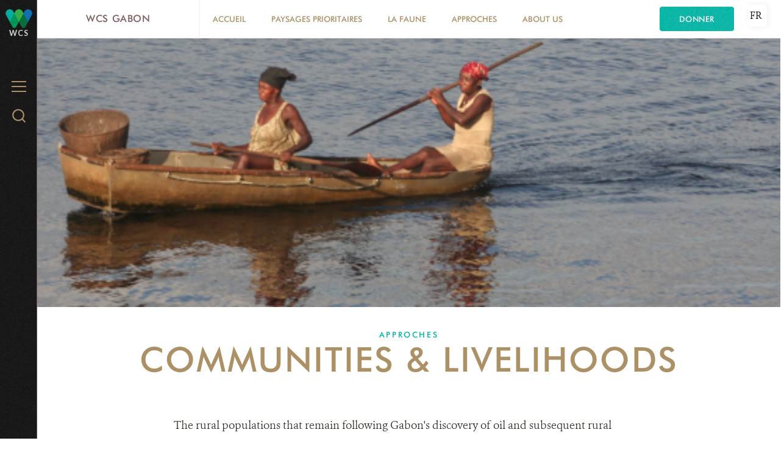

--- FILE ---
content_type: text/html; charset=utf-8
request_url: https://gabon.wcs.org/fr-ca/-Approches/Communities-Livelihoods-fr-CA.aspx
body_size: 16953
content:
<!DOCTYPE html>
<html  lang="fr-CA">
<head id="Head"><meta content="text/html; charset=UTF-8" http-equiv="Content-Type" />
<meta name="REVISIT-AFTER" content="1 DAYS" />
<meta name="RATING" content="GENERAL" />
<meta name="RESOURCE-TYPE" content="DOCUMENT" />
<meta content="text/javascript" http-equiv="Content-Script-Type" />
<meta content="text/css" http-equiv="Content-Style-Type" />
<title>
	Local livelihoods
</title><meta id="MetaDescription" name="description" content="Local livelihoods" /><meta id="MetaRobots" name="robots" content="INDEX, FOLLOW" /><link href="/Resources/Shared/stylesheets/dnndefault/7.0.0/default.css?cdv=3335" type="text/css" rel="stylesheet"/><link href="/DesktopModules/WCSProject/module.css?cdv=3335" type="text/css" rel="stylesheet"/><link href="/Resources/Search/SearchSkinObjectPreview.css?cdv=3335" type="text/css" rel="stylesheet"/><link href="/Portals/_default/Skins/WCS_2016/skin.css?cdv=3335" type="text/css" rel="stylesheet"/><link href="/Portals/142/portal.css?cdv=3335" type="text/css" rel="stylesheet"/><link href="/Portals/_default/Skins/WCS_2016/bootstrap/css/font-awesome.min.css?cdv=3335" type="text/css" rel="stylesheet"/><link href="/Portals/_default/Skins/WCS_2016/flexslider/css/flexslider.css?cdv=3335" type="text/css" rel="stylesheet"/><link href="/Portals/_default/Skins/WCS_2016/Simple/style.css?cdv=3335" type="text/css" rel="stylesheet"/><link href="/Portals/_default/Skins/WCS_2016/Donate/style.css?cdv=3335" type="text/css" rel="stylesheet"/><script src="https://code.jquery.com/jquery-3.5.1.min.js?cdv=3335" type="text/javascript"></script><script src="https://code.jquery.com/jquery-migrate-3.2.0.min.js?cdv=3335" type="text/javascript"></script><script type="text/javascript">
	if (typeof jQuery == 'undefined') {document.write('<script src="/Resources/libraries/jQuery/03_05_01/jquery.js" type="text/javascript"></' + 'script>');}
</script>     
        
<!-- Google tag (gtag.js) --> 
<script async src="https://www.googletagmanager.com/gtag/js?id=G-TSTR9EW27R"></script> 
<script> 
  window.dataLayer = window.dataLayer || []; 
  function gtag(){dataLayer.push(arguments);} 
  gtag('js', new Date()); 
  gtag('config', 'G-TSTR9EW27R'); 
</script>
        
		  <meta http-equiv="X-UA-Compatible" name="iecompatibility" content="IE=edge" /><meta name="viewport" content="width=device-width,initial-scale=1" /></head>
<body id="Body">

    <form method="post" action="/fr-ca/-Approches/Communities-Livelihoods-fr-CA.aspx" id="Form" enctype="multipart/form-data">
<div class="aspNetHidden">
<input type="hidden" name="__EVENTTARGET" id="__EVENTTARGET" value="" />
<input type="hidden" name="__EVENTARGUMENT" id="__EVENTARGUMENT" value="" />
<input type="hidden" name="__VIEWSTATE" id="__VIEWSTATE" value="XJfdS1Jz+I9F57Dnt82SoRKMCchva3BnyFsYhdIvJAh07C0DfQdOx3fQ1P9M5NFXtVsSAXysJ1UYb6AavLpemdqzzioc9XLvHflBLouxz7nK+8tFY9knXe+WrfdbgSR/pQo5naUy6c54ECyTjrPYAhKcfTvpC87GqgJwAdzs4seqnOF7GsAv3GwAw4m8YMWPvZWb3lMNZ9hBS+Wl61daxnrfsN863vX2iiHtD8xo1eN0G4ONbggZFqTpTpuNcw5J53RRmJpKTiPYRgZGFOqn2rLmfQmGlyHlsu+kGLUs12LOfNYH04uBKJUd0TXAzi6a/[base64]/CTNpgtKEihBI0ewUtoL5/[base64]/kYzGWY3ned55LfZDGJ5nO3zozcBXc3wP9l2yipltWS05y34Jtl/BtKNdKJOptM+VauS2SpXmxK6sqe2ocejeRK9BJ2MW//Od+CUyyF1EDOIG/BAI0DPDzgohIM/E4pixN4MVDH7fT4rkZXCvGt4eKD44pcFXarsr/yt0VdzF2ziBjd0DvyvYqAwnpgXiSpIQzys9KaCRfuP3TVa/FAqz2xFbHTwCmepM8/4OpvbDFU6xaZhL8D6PWPtN/nyRKmjG1L3FP7plBoBc/A0xshC4tWAMkAoLq+buft9tyDaT8/GUdO0VV37sUpl7xP+2YvlZo6JL1W+D8f+GcLaYF9DE7xWO18JYSfQO6Wv++qPPoGWbVJ9jp/feK7PZoBmUBNpqj4e8ZAkvbk97LZS8+d/ZhHFm7Ap3xmte3vn7TlkSSaa8i9pEJF5NfyIOZET2leBrtp7XqwkHbJVheC74Zx0EBmVgp0ZxLGpxdnUR8uJXtdrYZoSsnUEWnQm30IEp6inHIHxD2lfLsXOPKt76Teyrq2xhzUK/Ai7eEymdlbpQE4mUj/U4ZIgfYio3HYHxZTB2xrS0gqxbKtc4LPlwrpohq+uwd2CFbP4FyBbKehFW7oiOigWSkV+qMYTEJS7h4UaaCyLmSMsUfzY+9Sphcb/C3fY4iftBms1CBDDYoiyc1X2O16Cg8sONva+sVOqoNLr3MM3j4/Gc/Zv8CHJBPl49m4MdkaZrD4LoHbntoSBmVmmuPG/5QXZ54NaQIffIxA9ouMpmc06Ag4X8uiX+g8l/TLfb2UTc07LYBfDW5wjpR3ErWR4qlcgHP8yNg7yFqxtbpFNvn7peUSq3OF9TWkg+UtD1GSwN8bETJ008hcZLEM3oTOC3MjOR2Z2cNcVnezDiQVSNKX137jkT8IEdzHKA55PO4zawss7ZqQJpc7XU03J67Oa23Vv8k33tu8oO5mhbo1DZMfjBi0iprtlB/CjtRshVR8Sqe3tYlX5z/SSletdRR5Jw6B0LMgIChhgG7z8QOtgKdinmqR32mpAK3tw34Jg109RzwZi4w740FhL3fT/AMVk4FYo3j5mbwzvqnI96Jhb9NnqgDMZWSJ3fh2vGcm3kz/8WRJLJp62miGCo4RmHvFL2HAnZzD6B5reQfHP8xlGzGb39D593ZzjTwfPAiBOyMxxvvdZls0eOj5vAZe+I33qfGZ4VqqE6/LOKd40sNd978guim2n12qBNr1hgItRb9c6F0vHJtU588iUnrou8fzDQmhsAg000DKSVkz+jTihBJazHDPY1ElnPCUutafVdGRHDHyHcJOUapubzTYVW4fZMGSF1/F3PIP0privo/D61gR3yk47y+/F/dHDk3D1LZjME93d2+LG03o88VJgWoLqEzA8jA4g/T1jdvVC8inM4ff1v1AAqAdsnrOz03gWkYofw0hzGryzNBK7nNVGlTeQmTKHP7V2BACTwaM27B8R7EpQSpjTvxtlj5237R5c7uOfpJ7TQ7A+EiZjxdnG89hx0xjZmFsS/PwePxUnwe7Yy0zIDfesSLd1HRgwj9KQo9Gdy5yfVAAM934TsKfVWyIld7fxy9Y04+uA8u0fv6w11rPyxrfzRzqWz4W6+INS8b5Y3vcNJDNK85Qr2Lolv/[base64]/ElnIt+5o1krsSowqpgZy0Q3ft6Q6eBWpXtx1Ys9idDZYYAkEJchWQJvdiquBLgU6DYnHNfcDnL4DPeT+hFb0+kFrZe+TWQxk/4Va5jv6SA7s9D3VUT8QELhjWEff89ABRTj5mInciNipApXEn6evit4hyIJcvuLE2TsJquoaLIYZNKlUeFc8ZM6w=" />
</div>

<script type="text/javascript">
//<![CDATA[
var theForm = document.forms['Form'];
if (!theForm) {
    theForm = document.Form;
}
function __doPostBack(eventTarget, eventArgument) {
    if (!theForm.onsubmit || (theForm.onsubmit() != false)) {
        theForm.__EVENTTARGET.value = eventTarget;
        theForm.__EVENTARGUMENT.value = eventArgument;
        theForm.submit();
    }
}
//]]>
</script>


<script src="/WebResource.axd?d=pynGkmcFUV3AHFpuI7ITY62enoXydpViaoQ1oLh9LARsFewuxF1tERDjhqA1&amp;t=638901526312636832" type="text/javascript"></script>


<script type="text/javascript">
//<![CDATA[
var __cultureInfo = {"name":"fr-CA","numberFormat":{"CurrencyDecimalDigits":2,"CurrencyDecimalSeparator":",","IsReadOnly":false,"CurrencyGroupSizes":[3],"NumberGroupSizes":[3],"PercentGroupSizes":[3],"CurrencyGroupSeparator":" ","CurrencySymbol":"$","NaNSymbol":"NaN","CurrencyNegativePattern":15,"NumberNegativePattern":1,"PercentPositivePattern":0,"PercentNegativePattern":0,"NegativeInfinitySymbol":"-∞","NegativeSign":"-","NumberDecimalDigits":2,"NumberDecimalSeparator":",","NumberGroupSeparator":" ","CurrencyPositivePattern":3,"PositiveInfinitySymbol":"∞","PositiveSign":"+","PercentDecimalDigits":2,"PercentDecimalSeparator":",","PercentGroupSeparator":" ","PercentSymbol":"%","PerMilleSymbol":"‰","NativeDigits":["0","1","2","3","4","5","6","7","8","9"],"DigitSubstitution":1},"dateTimeFormat":{"AMDesignator":"","Calendar":{"MinSupportedDateTime":"\/Date(-62135596800000)\/","MaxSupportedDateTime":"\/Date(253402300799999)\/","AlgorithmType":1,"CalendarType":1,"Eras":[1],"TwoDigitYearMax":2049,"IsReadOnly":false},"DateSeparator":"-","FirstDayOfWeek":0,"CalendarWeekRule":0,"FullDateTimePattern":"d MMMM yyyy HH:mm:ss","LongDatePattern":"d MMMM yyyy","LongTimePattern":"HH:mm:ss","MonthDayPattern":"d MMMM","PMDesignator":"","RFC1123Pattern":"ddd, dd MMM yyyy HH\u0027:\u0027mm\u0027:\u0027ss \u0027GMT\u0027","ShortDatePattern":"yyyy-MM-dd","ShortTimePattern":"HH:mm","SortableDateTimePattern":"yyyy\u0027-\u0027MM\u0027-\u0027dd\u0027T\u0027HH\u0027:\u0027mm\u0027:\u0027ss","TimeSeparator":":","UniversalSortableDateTimePattern":"yyyy\u0027-\u0027MM\u0027-\u0027dd HH\u0027:\u0027mm\u0027:\u0027ss\u0027Z\u0027","YearMonthPattern":"MMMM, yyyy","AbbreviatedDayNames":["dim.","lun.","mar.","mer.","jeu.","ven.","sam."],"ShortestDayNames":["di","lu","ma","me","je","ve","sa"],"DayNames":["dimanche","lundi","mardi","mercredi","jeudi","vendredi","samedi"],"AbbreviatedMonthNames":["janv.","févr.","mars","avr.","mai","juin","juil.","août","sept.","oct.","nov.","déc.",""],"MonthNames":["janvier","février","mars","avril","mai","juin","juillet","août","septembre","octobre","novembre","décembre",""],"IsReadOnly":false,"NativeCalendarName":"calendrier grégorien","AbbreviatedMonthGenitiveNames":["janv.","févr.","mars","avr.","mai","juin","juil.","août","sept.","oct.","nov.","déc.",""],"MonthGenitiveNames":["janvier","février","mars","avril","mai","juin","juillet","août","septembre","octobre","novembre","décembre",""]},"eras":[1,"ap. J.-C.",null,0]};//]]>
</script>

<script src="/ScriptResource.axd?d=NJmAwtEo3IozqehS-ngMOmgs-SdwVorQ8eMPU7T7GXcHcABHtsiF13bWgNBcJAsCZhc5K3mUTQdwxPHovT6-XnMxtOb34squNuc2PSL6x4aSOiATHXLDjOR4tAQCB_n5R7om-Q2&amp;t=345ad968" type="text/javascript"></script>
<script src="/ScriptResource.axd?d=dwY9oWetJoK4EO6WNAVCZ0SyNGdv31I0lM7hTsFMnUB-a0mVaUvzvVREphCYE6EUFXKOupxkTRuxqRxx-hdK-koWxMke6J50IF8jzm3A561zapwuy-4NIg2w3Zw2wan4W7shkuRV3qqiSbEI0&amp;t=345ad968" type="text/javascript"></script>
<div class="aspNetHidden">

	<input type="hidden" name="__VIEWSTATEGENERATOR" id="__VIEWSTATEGENERATOR" value="CA0B0334" />
</div><script src="/js/dnn.js?cdv=3335" type="text/javascript"></script><script src="/Resources/Shared/Scripts/jquery/jquery.hoverIntent.min.js?cdv=3335" type="text/javascript"></script><script src="/Portals/_default/Skins/WCS_2016/skin.js?cdv=3335" type="text/javascript"></script><script src="/Portals/_default/Skins/WCS_2016/flexslider/js/jquery.flexslider.js?cdv=3335" type="text/javascript"></script><script src="/js/dnncore.js?cdv=3335" type="text/javascript"></script><script src="/Resources/Search/SearchSkinObjectPreview.js?cdv=3335" type="text/javascript"></script><script src="/js/dnn.servicesframework.js?cdv=3335" type="text/javascript"></script>
<script type="text/javascript">
//<![CDATA[
Sys.WebForms.PageRequestManager._initialize('ScriptManager', 'Form', [], [], [], 90, '');
//]]>
</script>

        
        
        



<!--[if lt IE 9]>
<script src="http://html5shiv.googlecode.com/svn/trunk/html5.js"></script>
<script src="/Portals/_default/Skins/WCS_2016/bootstrap/js/respond.min.js"></script>
<![endif]-->

<!-- HEADER CONTENT -->


<div id="siteWrapper" class="inner wcsorg type-body wcsgabon">
    <a class="skip-link" href="#content">Skip to main content</a>
    <!-- HEADER CONTENT -->
    <div id="header_menu" class="menu flex-column relative">
    <header class="menu__inner relative align-center fill-menu">
        <div class='menu_logo inline-block pad-1 align-middle color-menu type-sans'>
            <a title="WCS Gabon" href="https://gabon.wcs.org/fr-ca/" data-portal="142">
                <img src='/Portals/142/Logo WCS letra blanca-alfa-no-name.png' data-logo="Logo WCS letra blanca-alfa-no-name.png" alt="WCS Gabon">
            </a>
            <a class="color-polar" title="WCS.org" href="https://gabon.wcs.org/fr-ca/">
                <span class="text-white">WCS</span>
            </a>
        </div>
        <span class="hamburger absolute position-top position-left" aria-controls="menu" aria-label="Menu">
            <span class="hamburger__label type-submenu color-neutral pad-1-right">Menu
            </span>
            <span class="hamburger__icon align-middle" aria-hidden="true">
                <span class="hamburger__icon__top"></span>
                <span class="hamburger__icon__middle"></span>
                <span class="hamburger__icon__bottom"></span>
            </span>
        </span>
        <!-- MENU -->
        <nav id="menu" class="menu__nav fill-sandpaper">
            <div class="menu__nav__inner align-center pad-2">
                
<ul id="navbar" class="topLevel">
	
	<li class="list-links first haschild">
		
			<a href="https://gabon.wcs.org/fr-ca/" class="menu__nav__inner__btn type-menu color-menu">Accueil</a>
		
			<ul class="menu__nav__inner__flyout list-links type-menu" style="max-height:0;">
				
	<li class="item first last">
		
			<a href="https://gabon.wcs.org/fr-ca/Accueil/Login.aspx">Login</a>
		
	</li>

			</ul>
		
	</li>

	<li class="list-links haschild">
		
			<a href="https://gabon.wcs.org/fr-ca/Paysages-Prioritaires.aspx" class="menu__nav__inner__btn type-menu color-menu">Paysages Prioritaires</a>
		
			<ul class="menu__nav__inner__flyout list-links type-menu" style="max-height:0;">
				
	<li class="item first haschild">
		
			<a href="https://gabon.wcs.org/fr-ca/Paysages-Prioritaires/Gabons-Forests-fr-CA.aspx">Gabon&#39;s Forests</a>
		
	</li>

	<li class="item last haschild">
		
			<a href="https://gabon.wcs.org/fr-ca/Paysages-Prioritaires/Gabons-Coast-Ocean-fr-CA.aspx">Gabon&#39;s Coast &amp; Ocean (fr-CA)</a>
		
	</li>

			</ul>
		
	</li>

	<li class="list-links haschild">
		
			<a href="https://gabon.wcs.org/fr-ca/La-Faune.aspx" class="menu__nav__inner__btn type-menu color-menu">La Faune</a>
		
			<ul class="menu__nav__inner__flyout list-links type-menu" style="max-height:0;">
				
	<li class="item first">
		
			<a href="https://gabon.wcs.org/fr-ca/La-Faune/Elephant-de-for&#234;t.aspx">Elephant de for&#234;t</a>
		
	</li>

	<li class="item">
		
			<a href="https://gabon.wcs.org/fr-ca/La-Faune/Great-Apes-fr-CA.aspx">Great Apes</a>
		
	</li>

	<li class="item">
		
			<a href="https://gabon.wcs.org/fr-ca/La-Faune/Mandrills-fr-CA.aspx">Mandrills</a>
		
	</li>

	<li class="item">
		
			<a href="https://gabon.wcs.org/fr-ca/La-Faune/Marine-Turtles-fr-CA.aspx">Marine Turtles</a>
		
	</li>

	<li class="item">
		
			<a href="https://gabon.wcs.org/fr-ca/La-Faune/Marine-Mammals-fr-CA.aspx">Marine Mammals</a>
		
	</li>

	<li class="item last">
		
			<a href="https://gabon.wcs.org/fr-ca/La-Faune/Sharks-and-Rays-fr-CA.aspx">Sharks and Rays</a>
		
	</li>

			</ul>
		
	</li>

	<li class="list-links haschild parent">
		
			<a href="https://gabon.wcs.org/fr-ca/-Approches.aspx" class="menu__nav__inner__btn type-menu color-menu">Approches</a>
		
			<ul class="menu__nav__inner__flyout list-links type-menu" style="max-height:0;">
				
	<li class="item first selected haschild parent">
		
			<a href="https://gabon.wcs.org/fr-ca/-Approches/Communities-Livelihoods-fr-CA.aspx">Communities &amp; Livelihoods</a>
		
	</li>

	<li class="item haschild">
		
			<a href="https://gabon.wcs.org/fr-ca/-Approches/Natural-Resource-Use-fr-CA.aspx">Natural Resource Use</a>
		
	</li>

	<li class="item last haschild">
		
			<a href="https://gabon.wcs.org/fr-ca/-Approches/Capacity-Building-fr-CA.aspx">Capacity Building</a>
		
	</li>

			</ul>
		
	</li>

	<li class="list-links last haschild">
		
			<a href="https://gabon.wcs.org/fr-ca/About-fr-CA.aspx" class="menu__nav__inner__btn type-menu color-menu">About Us</a>
		
			<ul class="menu__nav__inner__flyout list-links type-menu" style="max-height:0;">
				
	<li class="item first">
		
			<a href="https://gabon.wcs.org/fr-ca/About-fr-CA/Partners-fr-CA.aspx">Partners</a>
		
	</li>

	<li class="item">
		
			<a href="https://gabon.wcs.org/fr-ca/About-fr-CA/Around-the-World-fr-CA.aspx">Around the World</a>
		
	</li>

	<li class="item">
		
			<a href="https://gabon.wcs.org/fr-ca/About-fr-CA/Project-Senior-Staff-fr-CA.aspx">Project &amp; Senior Staff</a>
		
	</li>

	<li class="item">
		
			<a href="https://gabon.wcs.org/fr-ca/About-fr-CA/Contact-Us-fr-CA.aspx">Contact Us</a>
		
	</li>

	<li class="item">
		
			<a href="https://gabon.wcs.org/fr-ca/About-fr-CA/Publications-fr-CA.aspx">Publications</a>
		
	</li>

	<li class="item">
		
			<a href="https://gabon.wcs.org/fr-ca/About-fr-CA/News-fr-CA.aspx">News</a>
		
	</li>

	<li class="item last">
		
			<a href="https://gabon.wcs.org/fr-ca/About-fr-CA/Vision-Mission-Goals-fr-CA.aspx">Vision, Mission &amp; Goals</a>
		
	</li>

			</ul>
		
	</li>

</ul>

<script type="text/javascript">
	$(".list-links.haschild").hover(function(){
		var submenu =$(this).find(".list-links");
		var subitems = $(submenu).find(".item").length;
		var subitemsHeight = 0;

		$(this).find(".menu__nav__inner__btn").toggleClass("open");
		if($(submenu).hasClass("open"))
		{
			$(submenu).css("max-height",0);
			setTimeout(function(){
				$(submenu).toggleClass("open");
			},350);
		}
		else
		{
			$(submenu).toggleClass("open");
			$(submenu).find(".item").each(function(){
				subitemsHeight += $(this).outerHeight() + 5;
			});	
			$(submenu).css("max-height", subitemsHeight);
		}
	});
	$(".menu__disabled.menu__nav__inner__btn").click(function(){
		var submenu =$(this).siblings(".list-links");
		var subitems = $(submenu).find(".item").length;

		$(this).toggleClass("open");
		if($(submenu).hasClass("open"))
		{
			$(submenu).css("max-height",0);
			setTimeout(function(){
				$(submenu).toggleClass("open");
			},350);
		}
		else
		{
			$(submenu).toggleClass("open");
			$(submenu).find(".item").each(function(){
				subitemsHeight += $(this).outerHeight() + 5;
			});
			$(submenu).css("max-height", subitemsHeight);
		}
		
	});
</script>




                <!-- Donate Button -->
                
<!--On the styles we hide this second link if the first one exists -->

<a class='btn btn-donate fill-highlight align-center pad-2 second' href='https://www.wcs.org/wcs-donate' target="_blank">Donner</a>

            </div>
        </nav>

        <span class="search__btn absolute position-top position-right pad-2" aria-controls="search" aria-label="Search WCS.org">
            <span class="hide-visually">Search WCS.org
            </span>
            <svg xmlns="http://www.w3.org/2000/svg" width="22" height="22" viewBox="5 5.9 20 20.2" enable-background="new 5 5.9 20 20.2" class="inline-block align-middle">
                <g stroke-width="2" stroke-linecap="round" stroke-linejoin="round" stroke-miterlimit="10" fill="none">
                    <circle cx="14.1" cy="15" r="8.1"></circle>
                    <path d="M19.8 20.7l4.2 4.4"></path>
                </g></svg>
        </span>

        <section class="search__menu menu__nav fill-sandpaper" id="search">
            <div class="search__menu__inner menu__nav__inner margin-center">
                <label class="hide-visually" for="dnn_dnnSEARCH_txtSearch">Search</label>
                <span id="dnn_dnnSEARCH_ClassicSearch">
    
    
    <span class="searchInputContainer" data-moreresults="See More Results" data-noresult="No Results Found">
        <input name="dnn$dnnSEARCH$txtSearch" type="text" maxlength="255" size="20" id="dnn_dnnSEARCH_txtSearch" class="NormalTextBox" aria-label="Search" autocomplete="off" placeholder="Search..." />
        <a class="dnnSearchBoxClearText" title="Clear search text"></a>
    </span>
    <a id="dnn_dnnSEARCH_cmdSearch" class="search" href="javascript:__doPostBack(&#39;dnn$dnnSEARCH$cmdSearch&#39;,&#39;&#39;)"><i class="fa fa-search"></i><span class="hide-visually">search</span></a>
</span>


<script type="text/javascript">
    $(function() {
        if (typeof dnn != "undefined" && typeof dnn.searchSkinObject != "undefined") {
            var searchSkinObject = new dnn.searchSkinObject({
                delayTriggerAutoSearch : 400,
                minCharRequiredTriggerAutoSearch : 2,
                searchType: 'S',
                enableWildSearch: true,
                cultureCode: 'fr-CA',
                portalId: -1
                }
            );
            searchSkinObject.init();
            
            
            // attach classic search
            var siteBtn = $('#dnn_dnnSEARCH_SiteRadioButton');
            var webBtn = $('#dnn_dnnSEARCH_WebRadioButton');
            var clickHandler = function() {
                if (siteBtn.is(':checked')) searchSkinObject.settings.searchType = 'S';
                else searchSkinObject.settings.searchType = 'W';
            };
            siteBtn.on('change', clickHandler);
            webBtn.on('change', clickHandler);
            
            
        }
    });
</script>


                <div class="align-left margin-4-vertical">
                    <h3 class="type-title color-menu">Popular Search Terms</h3>
                    
<ul class="grid grid-half margin-1-top">
	
</ul>




                </div>
            </div>
        </section>

        <div class="menu__text-logo" aria-hidden="true">
            <svg xmlns="http://www.w3.org/2000/svg" width="130" height="60" viewBox="0 0 238.1 107.3">
                <path fill="#DADFDD" d="M27 17.8c.6 2.3 1.1 4.7 1.5 7.1 0-2.5.4-4.8.9-7.1l3.8-15.7h6.1l-7.6 29h-6l-5.2-18.5c-.4-1.2-.8-2.9-.9-5.2-.1 1.9-.4 3.7-.9 5.2l-5.2 18.5h-6l-7.5-29h6.2l3.8 16.1c.4 2 .7 4.1.8 6.5.4-2.7 1-4.9 1.5-6.8l4.3-15.8h6.1l4.3 15.7zm14.1 13.3h5.6v-19.4h-5.6v19.4zm2.8-30.7c-1.8 0-3.3 1.5-3.3 3.3 0 1.7 1.5 3.3 3.3 3.3 1.8 0 3.3-1.5 3.3-3.3 0-1.8-1.5-3.3-3.3-3.3m6.5 13.9v16.8h5.6v-30.700000000000003h-5.6v13.9zm19 1.4c2.9 0 4.9 2.1 4.9 5.7 0 3.5-1.8 5.6-4.9 5.6-3.1 0-4.9-2.1-4.9-5.6-.1-3.6 1.8-5.7 4.9-5.7m10 15.4v-30.7h-5.4v11.1c0 1.2 0 2.4.2 3.6-1.8-2.8-3.9-4.1-6.7-4.1-5.5 0-8.8 3.9-8.8 10.4 0 6.4 3.6 10.5 8.6 10.5 3.1 0 5.2-1.1 6.7-3.6l-.1 2.8h5.5zm3.9-17.1v17.1h5.6v-30.700000000000003h-5.6v13.6zm9.3 17.1h5.6v-19.4h-5.6v19.4zm2.8-30.7c-1.8 0-3.3 1.5-3.3 3.3 0 1.7 1.5 3.3 3.3 3.3 1.8 0 3.3-1.5 3.3-3.3.1-1.8-1.4-3.3-3.3-3.3m7.9 30.7h5.6v-15h3.6v-4.4h-3.6v-3.8c0-2.4.6-3.5 2.8-3.5.7 0 1.3.2 2 .5v-4.5c-1.1-.2-2-.4-2.7-.4-5.7 0-7.7 2.2-7.7 7.3v4.4h-2.5v4.4h2.5v15zm20.7-15.4c2.6 0 4 1.3 4.3 3.7h-8.8c.5-2.5 2-3.7 4.5-3.7m10 7.1l.1-1.5c0-6.4-3.9-10.3-10-10.3s-10.3 4.5-10.3 10.5c0 6.2 3.8 10.4 10.2 10.4 4.1 0 7.1-1.6 9.2-5l-4.5-2.3c-1 1.6-2.5 2.4-4.5 2.4-2.7 0-4.3-1.4-4.7-4.2h14.5zm-116.2 17.3c3.4 0 6 1.3 8.1 3.2l.2-6.2c-2.4-1.1-5.2-2-8.9-2-9.7 0-15.9 6.7-15.9 15.2 0 8.7 6.4 15.3 15.8 15.3 3.2 0 6.1-.8 8.7-2.3v-6.4c-2.5 2.3-5.4 3.4-8.7 3.4-6 0-9.5-3.9-9.5-9.9 0-6.3 4-10.3 10.2-10.3m20.3 9.8c3.2 0 5.1 2.1 5.1 5.2 0 3.2-2 5.2-5.1 5.2-3.1 0-5.1-2.1-5.1-5.2s1.9-5.2 5.1-5.2m0 15.7c6.4 0 10.9-4.6 10.9-10.5s-4.4-10.4-10.8-10.4-10.9 4.6-10.9 10.4c0 5.8 4.3 10.5 10.8 10.5m13.3-.8h5.6v-9.3c0-1.7 0-3 1-4.3.9-1.2 2.2-1.9 3.8-1.9 3.4 0 3.7 2.2 3.7 5.9v9.6h5.6v-12c0-2 0-3.6-.8-5-1.2-2.1-3.2-3.1-6.2-3.1-2.9 0-5.2 1.2-7.2 3.7v-3h-5.5v19.4zm21.7-3.4c.9 2.6 3.9 4.2 8 4.2 5.2 0 8.3-2.6 8.3-6.3 0-3.1-1.9-4.7-5.9-6-2.8-.9-4.5-1.3-4.5-2.9 0-1.1 1.1-1.9 2.8-1.9 1.7 0 2.8.8 3.2 2.2l4.1-2.1c-1.1-2.5-3.8-4-7.3-4-5.1 0-8.2 2.7-8.2 6.4 0 2.9 2.1 4.3 6.1 5.8 2.6 1 4.2 1.1 4.2 2.8 0 1.2-1.1 1.9-3 1.9s-3.2-1-3.5-2.4l-4.3 2.3zm28.5-12.1c2.6 0 4 1.3 4.3 3.7h-8.8c.4-2.4 1.9-3.7 4.5-3.7m9.9 7.2l.1-1.5c0-6.5-3.9-10.3-10-10.3s-10.3 4.5-10.3 10.5c0 6.2 3.8 10.4 10.2 10.4 4.1 0 7.1-1.6 9.2-5l-4.5-2.3c-1 1.6-2.5 2.4-4.5 2.4-2.7 0-4.3-1.4-4.7-4.2h14.5zm14.3-11.8c-3.2 0-5.3 1.9-6.4 5.6l.1-5h-5.6v19.4h5.6v-8.6c0-3.9 1.2-5.7 4.8-5.7.9 0 1.8.2 2.6.5l.9-6.1c-.7 0-1.4-.1-2-.1m10.8 20.1h5.6l8-19.4h-6.4l-3.3 9.9c-.5 1.4-.8 2.9-1 4.5-.2-1.5-.5-3-1-4.3l-3.3-10.1h-6.5l7.9 19.4zm23.6-15.4c2.9 0 4.9 2.1 4.9 5.7 0 3.5-1.8 5.6-4.9 5.6-3.1 0-4.9-2.1-4.9-5.6 0-3.6 1.9-5.7 4.9-5.7m10.1 15.4v-19.4h-5.4v3.2c-1.5-2.6-3.7-3.9-6.5-3.9-5.5 0-8.8 3.9-8.8 10.4 0 6.4 3.6 10.5 8.6 10.5 3.1 0 5.2-1.1 6.7-3.6l-.1 2.8h5.5zm5 0h5.6v-15h2.7v-4.4h-2.7v-6.5h-5.6v6.5h-2.7v4.4h2.7v15zm11 0h5.6v-19.4h-5.6v19.4zm2.8-30.7c-1.8 0-3.3 1.5-3.3 3.3 0 1.7 1.5 3.3 3.3 3.3 1.8 0 3.3-1.5 3.3-3.3 0-1.8-1.5-3.3-3.3-3.3m16 15.8c3.2 0 5.1 2.1 5.1 5.2 0 3.2-2 5.2-5.1 5.2-3.1 0-5.1-2.1-5.1-5.2s1.9-5.2 5.1-5.2m0 15.7c6.4 0 10.8-4.5 10.8-10.4s-4.4-10.4-10.8-10.4-10.9 4.6-10.9 10.4c.1 5.7 4.5 10.4 10.9 10.4m13.3-.8h5.6v-9.3c0-1.7 0-3 1-4.3.9-1.2 2.2-1.9 3.8-1.9 3.4 0 3.7 2.2 3.7 5.9v9.6h5.6v-12c0-2 0-3.6-.8-5-1.2-2.1-3.2-3.1-6.2-3.1-2.9 0-5.2 1.2-7.2 3.7v-3h-5.5v19.4zm-216.4 30c1.5 2.8 4.7 4.5 9.2 4.5 6.5 0 10.3-3.7 10.3-8.9 0-3.7-2.4-6.4-7.2-8.6-3.2-1.5-5.8-2.1-5.8-4.8 0-1.9 1.6-3.3 4.1-3.3 2 0 3.4.8 4.3 2.5l3.7-3.5c-1.9-2.6-4.4-3.8-7.9-3.8-6.3 0-10.2 3.6-10.2 8.2 0 4.1 2.5 6.2 6.7 8.4 4 2.1 6.4 2.6 6.4 5.2 0 2.3-1.7 3.8-4.7 3.8-2.4 0-4.5-1.3-5.4-3.4l-3.5 3.7zm32-11.2c3.2 0 5.1 2.1 5.1 5.2 0 3.2-2 5.2-5.1 5.2-3.1 0-5.1-2.1-5.1-5.2s2-5.2 5.1-5.2m.1 15.7c6.4 0 10.8-4.5 10.8-10.4s-4.4-10.4-10.8-10.4-10.9 4.6-10.9 10.4c0 5.7 4.4 10.4 10.9 10.4m22.9 0c1.9 0 3.6-.4 5.2-1.3v-5.9c-1.2 1.4-2.6 2-4.4 2-3.4 0-5.4-2.2-5.4-5.4 0-3.3 2.1-5.3 5.2-5.3 1.8 0 3.4.7 4.5 1.9v-5.7c-1.6-.9-3.2-1.2-5.1-1.2-6.1 0-10.5 4.2-10.5 10.3.1 6.3 4.4 10.6 10.5 10.6m8.5-.8h5.6v-19.4h-5.6v19.4zm2.8-30.7c-1.8 0-3.3 1.5-3.3 3.3 0 1.7 1.5 3.3 3.3 3.3 1.8 0 3.3-1.5 3.3-3.3 0-1.9-1.5-3.3-3.3-3.3m15.4 15.2c2.6 0 4 1.3 4.3 3.7h-8.8c.5-2.4 2-3.7 4.5-3.7m10 7.2l.1-1.5c0-6.5-3.9-10.3-10-10.3s-10.3 4.5-10.3 10.5c0 6.2 3.8 10.4 10.2 10.4 4.1 0 7.1-1.6 9.2-5l-4.6-2.3c-1 1.6-2.5 2.4-4.5 2.4-2.7 0-4.3-1.4-4.7-4.2h14.6zm3.9 8.3h5.6v-15h2.7v-4.4h-2.7v-6.4h-5.6v6.4h-2.7v4.4h2.7v15zm17.4-1.5l-4.2 10.3h6.2l11.6-28.3h-6.4l-3 8.7c-.5 1.4-.9 2.9-1.2 4.5-.2-1.7-.4-3.2-.9-4.3l-3.4-8.9h-6.5l7.8 18z"></path></svg>
        </div>
    </header>
    <div id="menu-zone" class="menu__zone -fixed align-center">
        <script type="text/javascript">
            $(document).ready(function () {
                $("#content").addClass("menuInner");
            });
        </script>
        <h2 class="menu__zone__header type-title color-menu">
            <a class="align-middle pad-2 line-height-expanded" href='//gabon.wcs.org/fr-ca'>WCS Gabon</a>
            <button class="menu__zone__header__btn align-middle hide-medium" aria-controls="menu-zone-links" type="button">
                <span class="hide-visually">WCS Gabon Menu
                </span>
                <svg xmlns="http://www.w3.org/2000/svg" width="48" height="48" viewBox="0 0 48 48" class="inline-block align-middle">
                    <path d="M23.02 28.67l-7.62-7.43c-.54-.53-.54-1.39 0-1.92s1.42-.53 1.96 0l6.64 6.48 6.64-6.47c.54-.53 1.42-.53 1.96 0s.54 1.39 0 1.92l-7.62 7.43c-.27.26-.63.4-.99.4-.35-.01-.7-.15-.97-.41z"></path>
                </svg>
            </button>
        </h2>
        <div id="menu-zone-links" class="menu__zone__links">
            

        <ul class="menu__zone__links__list list-links color-menu ">
                <li class="flex-middle">
                    <a class="type-menu pad-2" href="https://gabon.wcs.org/fr-ca/">Accueil</a>
                </li>
                <li class="flex-middle">
                    <a class="type-menu pad-2" href="https://gabon.wcs.org/fr-ca/Paysages-Prioritaires.aspx">Paysages Prioritaires</a>
                </li>
                <li class="flex-middle">
                    <a class="type-menu pad-2" href="https://gabon.wcs.org/fr-ca/La-Faune.aspx">La Faune</a>
                </li>
                <li class="flex-middle">
                    <a class="type-menu pad-2" href="https://gabon.wcs.org/fr-ca/-Approches.aspx">Approches</a>
                </li>
                <li class="flex-middle">
                    <a class="type-menu pad-2" href="https://gabon.wcs.org/fr-ca/About-fr-CA.aspx">About Us</a>
                </li>
        </ul>


<script>
    $(document).ready(function () {
        $(".menu__zone__header__btn").click(function () {
            $("#menu-zone-links").toggleClass("open");
        });
    });
</script>
            <div class="menu__zone__end flex-middle">
                <!-- Donate Button -->
                
<!--On the styles we hide this second link if the first one exists -->

<a class='btn btn-donate fill-highlight align-center pad-2 second' href='https://www.wcs.org/wcs-donate' target="_blank">Donner</a>

            </div>
        </div>
    </div>
    <div id="langSelector">
        <div class="language-object" >

<a href="https://gabon.wcs.org/en-us/Initiatives/Communities-Livelihoods.aspx" class="text-default text-m order-2" title="en"><span class="Language">en</span></a><span class="text-default text-bold text-m order-1">fr</span>
</div>
    </div>
    <div class="film" aria-hidden="true"></div>
</div>



    <!-- MAIN CONTENT -->
    <main id="content" class="flex-grow">
        <!-- MAIN IMAGE -->
        <div class='menu__hero relative'>
            <div class="hero aspect-16-9 " style="background-image: url('/Portals/142/WP_Loan-Comm_RStarkey.png?ver=SRNxC4fnBKjxr_LEvwLfvg%3d%3d')"></div>
            <div class="">
                <div id="dnn_TopHeroPane" class="s_pane page-hero__html align-center text-shadow-1 DNNEmptyPane"></div>
            </div>
        </div>

        <header class="header align-center pegged pad-1-horizontal ">
            <h1 id="" class="header__title type-display color-primary">
                <div class="header__title__prelude type-caption-formal color-rhino">
                    <a href="https://gabon.wcs.org/fr-ca/-Approches.aspx"> Approches</a>
                </div>
                Communities & Livelihoods
            </h1>
        </header>

        <!-- MOSAIC PANE -->
<div class="fill-cloud fill-pastel">
    <div id="dnn_MosaicPane" class="s_pane DNNEmptyPane"></div>
</div>

<!-- FULL PANE -->
<div class="fill-cloud fill-pastel content-block">
    <div id="dnn_FullImagePane1" class="s_pane DNNEmptyPane"></div>
</div>

<!-- CONTENT PANE -->
<div class="container-medium pad-2-horizontal">
    <div id="dnn_ContentPane" class="s_pane"><div class="DnnModule DnnModule-WCSProjectDescription DnnModule-13238"><a name="13238"></a>
<div class="DNNContainer_noTitle">
	<div id="dnn_ctr13238_ContentPane" class="DNNAlignleft"><!-- Start_Module_13238 --><div id="dnn_ctr13238_ModuleContent" class="DNNModuleContent ModWCSProjectDescriptionC">
	
	<p>
		<span id="dnn_ctr13238_Description_lblDescription" class="Normal"><p>The rural populations that remain following Gabon&#39;s discovery of oil and subsequent rural exodus, mostly practice hunting or fishing, and live on the poverty line. For those communities that have found themselves close to, or even within a national park, this can create both opportunities and restrictions. WCS strives to ensure that the traditional rights of communities are upheld, while working with communities to sustainably manage their natural resources.<br />
<br />
Our projects include working with <a href="http://gabon.wcs.org/en-us/initiatives/communitieslivelihoods/communityfishing.aspx">fishing communities</a> to monitor fishing techniques and stocks, establishing an oyster farmer association, assistance and capacity building in community-based tourism activities, trialing beekeeping and honey as an alternative income to trading bush-meat and reducing crop devestation by elephants.<br />
<br />
As Gabon is culturally diverse, frequently there is no single solution for issues like the human-elephant conflict. To work with communities requires a deep understanding of cultural norms and acceptable solutions, which our field sites acquire through the years of their presence. Against this culturally diverse back-drop, the standardised <a href="http://gabon.wcs.org/en-us/initiatives/communitieslivelihoods/socio-economicstudies.aspx">socio-economic</a> studies that we have trialled and used across a number of sites provide valuable base-line data on the relationship between protected areas and people.</p>
</span>
	</p>









</div><!-- End_Module_13238 --></div>
	<div class="clear"></div>
</div>
</div></div>
</div>

<div class="content-block pad-expanded-top container">
    <div id="dnn_PosterGrid" class="s_pane DNNEmptyPane"></div>
</div>

<!-- PANE GROUP 1 -->
<div class="content-block grid grid-large-half container margin-0-bottom pad-expanded-top">
    <div class="column cell">
        <div class="stat pad-2 pad-4-vertical align-center  -column">
            <div id="dnn_LeftPane1" class="s_pane stat__inner margin-center DNNEmptyPane"></div>
        </div>
    </div>
    <div class="column cell">
        <div class="stat pad-2 pad-4-vertical align-center  -column">
            <div id="dnn_RightPane1" class="s_pane stat__inner margin-center DNNEmptyPane"></div>
        </div>
    </div>
</div>

<!-- CONTENT PANE -->
<div class="container-medium content-block pad-expanded-top pad-2-horizontal">
    <div id="dnn_ContentPane2" class="s_pane DNNEmptyPane"></div>
</div>


<!-- POSTERGRID PANE -->
<div class="container pad-expanded-top content-block">
    <div id="dnn_PosterGrid2" class="s_pane DNNEmptyPane"></div>
</div>


<!-- PANE GROUP 2 -->
<div class="grid grid-large-half container content-block pad-expanded-top ">
    <div class="column cell">
        <div class="stat pad-2 pad-4-vertical align-center  -column">
            <div class="stat__inner margin-center">
                <div id="dnn_LeftPane2" class="s_pane stat__inner margin-center DNNEmptyPane"></div>
            </div>
        </div>
    </div>
    <div class="column cell">
        <div class="stat pad-2 pad-4-vertical align-center  -column">
            <div class="stat__inner margin-center">
                <div id="dnn_RightPane2" class="s_pane stat__inner margin-center DNNEmptyPane"></div>
            </div>
        </div>
    </div>
</div>

<!-- FULL PANE -->
<div class="fill-cloud fill-pastel content-block">
    <div id="dnn_FullImagePane2" class="s_pane DNNEmptyPane"></div>
</div>

<!-- CONTENT PANE -->
<div class="content-block container-medium pad-2-horizontal pad-expanded-top">
    <div id="dnn_ContentPane3" class="s_pane DNNEmptyPane"></div>
</div>

<!-- POSTERGRID PANE -->
<div class="content-block pad-expanded-top container">
    <div id="dnn_PosterGrid3" class="s_pane DNNEmptyPane"></div>
</div>

<!-- FULL PANE -->
<div class="fill-cloud fill-pastel content-block">
    <div id="dnn_FullImagePane3" class="s_pane DNNEmptyPane"></div>
</div>

<!-- POSTERGRID PANE -->
<div class="content-block pad-expanded-top container">
    <div id="dnn_ContentPane3A" class="s_pane DNNEmptyPane"></div>
</div>

<!-- PANE GROUP 2 -->
<div class="content-block grid grid-large-half container margin-0-bottom pad-expanded-top">
    <div class="column cell">
        <div class="stat pad-2 pad-4-vertical align-center  -column">
            <div class="stat__inner margin-center">
                <div id="dnn_LeftPane3" class="s_pane stat__inner margin-center DNNEmptyPane"></div>
            </div>
        </div>
    </div>
    <div class="column cell">
        <div class="stat pad-2 pad-4-vertical align-center  -column">
            <div class="stat__inner margin-center">
                <div id="dnn_RightPane3" class="s_pane stat__inner margin-center DNNEmptyPane"></div>
            </div>
        </div>
    </div>
</div>

<!-- FULL PANE -->
<div class="fill-cloud fill-pastel content-block">
    <div id="dnn_FullImagePane4" class="s_pane DNNEmptyPane"></div>
</div>

<!-- CONTENT PANE -->
<div class="content-block container-medium pad-2-horizontal pad-expanded-top">
    <div id="dnn_ContentPane4A" class="s_pane DNNEmptyPane"></div>
</div>

<!-- POSTERGRID PANE -->
<div class="container pad-expanded-top content-block">
    <div id="dnn_PosterGrid4A" class="s_pane DNNEmptyPane"></div>
</div>

<!-- PANE GROUP 3 -->
<div class="content-block pad-expanded-top grid grid-large-half container margin-0-bottom">
    <div class="column cell">
        <div class="stat pad-2 pad-4-vertical align-center  -column">
            <div class="stat__inner margin-center">
                <div id="dnn_LeftPane4" class="s_pane stat__inner margin-center DNNEmptyPane"></div>
            </div>
        </div>
    </div>
    <div class="column cell">
        <div class="stat pad-2 pad-4-vertical align-center  -column">
            <div class="stat__inner margin-center">
                <div id="dnn_RightPane4" class="s_pane stat__inner margin-center DNNEmptyPane"></div>
            </div>
        </div>
    </div>
</div>

<!-- CONTENT PANE -->
<div class="content-block pad-expanded-top container-medium pad-2-horizontal">
    <div id="dnn_ContentPane4" class="s_pane DNNEmptyPane"></div>
</div>

<!-- POSTERGRID PANE -->
<div class="content-block pad-expanded-top container">
    <div id="dnn_PosterGrid4" class="s_pane DNNEmptyPane"></div>
</div>

<!-- FULL PANE -->
<div class="fill-cloud fill-pastel content-block">
    <div id="dnn_FullImagePane5" class="s_pane DNNEmptyPane"></div>
</div>

<!-- NEWS PANE -->
<div class="content-block newsroom container margin-6-vertical pad-expanded-top">
    <div id="dnn_NewsPane" class="s_pane DNNEmptyPane"></div>
</div>

<!-- PANE GROUP 4 -->
<div class="content-block pad-expanded-top newsroom container">
    <div id="dnn_TitlePane4" class="s_pane newsroom__heading color-neutral margin-3-bottom DNNEmptyPane"></div>
    <div class="grid grid-medium-third align-left">
        <div id="dnn_LeftPane5" class="s_pane newsroom__item cell pad-2-horizontal margin-6-bottom DNNEmptyPane">
        </div>
        <div id="dnn_CenterPane5" class="s_pane newsroom__item cell pad-2-horizontal margin-6-bottom DNNEmptyPane">
        </div>
        <div id="dnn_RightPane5" class="s_pane newsroom__item cell pad-2-horizontal margin-6-bottom DNNEmptyPane">
        </div>
    </div>
    <div id="dnn_ButtonPane4" class="s_pane DNNEmptyPane"></div>
</div>

<!-- FULL PANE -->
<div class="fill-cloud fill-pastel content-block">
    <div id="dnn_FullImagePane6" class="s_pane DNNEmptyPane"></div>
</div>

<!-- CONTENT PANE -->
<div class="content-block pad-expanded-top container-medium pad-2-horizontal">
    <div id="dnn_ContentPane6" class="s_pane DNNEmptyPane"></div>
</div>

<!-- POSTERGRID PANE -->
<div class="container content-block pad-expanded-top">
    <div id="dnn_PosterGrid6" class="s_pane DNNEmptyPane"></div>
</div>

<!-- PANE GROUP 5 -->
<div class="content-block pad-expanded-top grid grid-large-half container-full">
    <div class="column cell">
        <div id="dnn_LeftPane6" class="s_pane DNNEmptyPane"></div>
    </div>
    <div class="column cell">
        <div id="dnn_RightPane6" class="s_pane DNNEmptyPane"></div>
    </div>
</div>

<!-- CONTENT PANE -->
<div class="content-block pad-expanded-top container-medium pad-2-horizontal">
    <div id="dnn_ContentPane7" class="s_pane DNNEmptyPane"></div>
</div>

<!-- POSTERGRID PANE -->
<div class="content-block pad-expanded-top container">
    <div id="dnn_PosterGrid7" class="s_pane DNNEmptyPane"></div>
</div>

<!-- FULL PANE -->
<div class="fill-cloud fill-pastel content-block">
    <div id="dnn_FullImagePane7" class="s_pane DNNEmptyPane"></div>
</div>

    </main>

    <!-- FOOTER CONTENT -->
    
<footer class="footer fill-footer fill-paper pad-4-vertical">
    <nav class="container type-menu">
        <ul class="list-inline list-links align-center">
	
	<li><a class="pad-2" href="https://gabon.wcs.org/fr-ca/Top-Navigation/About-Us.aspx">About Us</a></li>

</ul>



    </nav>

    <hr class="divided color-highlight" aria-hidden="true">

    <div class="container align-center margin-4-vertical color-copy">
        




<script type="text/javascript">

    $(".tile-social .fa").each(function () {
        var c = $(this).attr("class");
        $(this).attr("class", c.toLowerCase());
    });
</script>


    </div>

    <nav class="container color-link align-center type-small margin-4-vertical">
        <ul class="list-inline list-links">
            <li class=''>
                <a class="pad-2" href='//www.wcs.org/terms-of-use'>
                    Terms of use
                </a>
            </li>
            <li class=''>
                <a class="pad-2" href='//www.wcs.org/privacy-policy'>
                    Privacy Policy
                </a>
            </li>
            <li class=''>
                <a class="pad-2" href='//www.wcs.org/childrens-privacy-policy'>
                    Children's Privacy Policy
                </a>
            </li>
            <li><a id="dnn_ctl07_loginLink" class="pad-2" rel="nofollow" onclick="this.disabled=true;" href="https://gabon.wcs.org/fr-ca/Accueil/Login.aspx?returnurl=%2ffr-ca%2f-Approches%2fCommunities-Livelihoods-fr-CA.aspx">Administrator Login</a>
</li>
        </ul>
    </nav>

    <div class="container color-neutral pad-2-left pad-2-right type-small align-center">
        <p>
            <span id="dnn_ctl08_lblCopyright" class="SkinObject">Copyright 2007-2021 by Wildlife Conservation Society</span>

        </p>
        <p class="type-small margin-1-bottom">
            WCS, the "W" logo, WE STAND FOR WILDLIFE, I STAND FOR WILDLIFE, and STAND FOR WILDLIFE are service marks of Wildlife Conservation Society.
        </p>
        <div class="margin-1-vertical">
            <div class="hide-visually">Contact Information</div>
            <span class="hide-visually">Address: </span>
            Libreville, BP 7847
Battery IV, seated CIMA | +241 44 40 39
        </div>
        
        <ul class="list-inline list-links">
            <div class="language-object" >

<li><a href="https://gabon.wcs.org/en-us/Initiatives/Communities-Livelihoods.aspx" class="pad-2" title="English">English</a></li><li><span class="pad-2">Français</span></li>
</div>
        </ul>
        <div id="dnn_GoogleTranslatePane" class="s_pane DNNEmptyPane"></div>
    </div>
</footer>

</div>
<script type="text/javascript">
    var searchURL = "https://gabon.wcs.org/fr-ca/Search-Result.aspx";
    $(document).ready(function () {
        $(".search_tag").each(function () {
            var href = $(this).attr("href");
            href = href.replace("[SEARCHURL]", searchURL);
            $(this).attr("href", href);
        });
    });
</script>
<!--CDF(Css|/Portals/_default/Skins/WCS_2016/bootstrap/css/font-awesome.min.css?cdv=3335|DnnPageHeaderProvider|100)-->

<!--CDF(Javascript|/Portals/_default/Skins/WCS_2016/skin.js?cdv=3335|DnnBodyProvider|100)-->


<!--CDF(Css|/Portals/_default/Skins/WCS_2016/flexslider/css/flexslider.css?cdv=3335|DnnPageHeaderProvider|100)-->


<!--CDF(Javascript|/Portals/_default/Skins/WCS_2016/flexslider/js/jquery.flexslider.js?cdv=3335|DnnBodyProvider|100)-->


        <input name="ScrollTop" type="hidden" id="ScrollTop" />
        <input name="__dnnVariable" type="hidden" id="__dnnVariable" autocomplete="off" value="`{`__scdoff`:`1`,`sf_siteRoot`:`/fr-ca/`,`sf_tabId`:`13799`}" />
        <input name="__RequestVerificationToken" type="hidden" value="-YiFxX6IJ7QWieO58Gy8memAqs5UGTFwKSO8oh4QlGIaNefxMXurTyKP4iOf5TAqcTzYvg2" />
    </form>
    <!--CDF(Javascript|/js/dnncore.js?cdv=3335|DnnBodyProvider|100)--><!--CDF(Css|/Resources/Shared/stylesheets/dnndefault/7.0.0/default.css?cdv=3335|DnnPageHeaderProvider|5)--><!--CDF(Css|/Portals/_default/Skins/WCS_2016/skin.css?cdv=3335|DnnPageHeaderProvider|15)--><!--CDF(Css|/DesktopModules/WCSProject/module.css?cdv=3335|DnnPageHeaderProvider|10)--><!--CDF(Css|/DesktopModules/WCSProject/module.css?cdv=3335|DnnPageHeaderProvider|10)--><!--CDF(Css|/Portals/142/portal.css?cdv=3335|DnnPageHeaderProvider|35)--><!--CDF(Css|/Resources/Search/SearchSkinObjectPreview.css?cdv=3335|DnnPageHeaderProvider|10)--><!--CDF(Javascript|/Resources/Search/SearchSkinObjectPreview.js?cdv=3335|DnnBodyProvider|100)--><!--CDF(Javascript|/js/dnn.js?cdv=3335|DnnBodyProvider|12)--><!--CDF(Javascript|/js/dnn.servicesframework.js?cdv=3335|DnnBodyProvider|100)--><!--CDF(Css|/Portals/_default/Skins/WCS_2016/Simple/style.css?cdv=3335|DnnPageHeaderProvider|100)--><!--CDF(Css|/Portals/_default/Skins/WCS_2016/Donate/style.css?cdv=3335|DnnPageHeaderProvider|100)--><!--CDF(Css|/Portals/_default/Skins/WCS_2016/Donate/style.css?cdv=3335|DnnPageHeaderProvider|100)--><!--CDF(Javascript|/Resources/Shared/Scripts/jquery/jquery.hoverIntent.min.js?cdv=3335|DnnBodyProvider|55)--><!--CDF(Javascript|https://code.jquery.com/jquery-3.5.1.min.js?cdv=3335|DnnPageHeaderProvider|5)--><!--CDF(Javascript|https://code.jquery.com/jquery-migrate-3.2.0.min.js?cdv=3335|DnnPageHeaderProvider|6)-->
    
</body>
</html>


--- FILE ---
content_type: text/css
request_url: https://gabon.wcs.org/Portals/_default/Skins/WCS_2016/skin.css?cdv=3335
body_size: 13253
content:
@charset "UTF-8";
@import url(https://fonts.googleapis.com/css?family=Lato:700);
@import url(styles_def.css);
@import url('bootstrap/fonts/futura/css/futura.css');

@font-face {
    font-family: 'Erato Light';
    src: url('bootstrap/fonts/eratolig-webfont.eot');
    src: url('bootstrap/fonts/eratolig-webfont.eot?#iefix') format('embedded-opentype'), url('bootstrap/fonts/eratolig-webfont.woff2') format('woff2'), url('bootstrap/fonts/eratolig-webfont.woff') format('woff'), url('bootstrap/fonts/eratolig-webfont.ttf') format('truetype'), url('bootstrap/fonts/eratolig-webfont.svg#eratolight') format('svg');
    font-weight: normal;
    font-style: normal;
}

/* This stylesheet generated by Transfonter (https://transfonter.org) on March 12, 2018 7:34 AM */

@font-face {
    font-family: 'VNF-Futura';
    src: url('bootstrap/fonts/VNF-Futura.ttf') format('truetype');
    font-weight: normal;
    font-style: normal;
}


/* CSS Document */

html[lang] {
    height: 100%;
    margin-bottom: 1px;
    font-size: 16px;
    background-color: #fff;
    background-image: url(images/paper-50-ffa2cf724fc29ca380ccc495903cdcab.png);
}

body {
    font-family: 'Erato Light', 'Lato', Arial, sans-serif;
    color: #27231d;
    position: relative;
}

img {
    max-width: 100%;
}

    img.full-width {
        width: 100%;
    }

body > form #ControlBar_ControlPanel {
    /*z-index: 2000 !important;*/
}

#ControlBar {
    z-index: 30 !important;
}

    #ControlBar, #ControlBar:before, #ControlBar:after {
        -moz-box-sizing: initial !important;
        -webkit-box-sizing: initial !important;
        box-sizing: initial !important;
    }

#Body.personabar-visible header {
    left: 80px;
}

#Body.dnnEditState .mm-page {
    position: inherit
}


/* Page Styles */
.menu__logo img {
    width: 44px;
}

header .txt_logo {
    line-height: 1em;
    padding-top: 5px;
    font-family: "Lato";
    display: block;
    font-size: 14px;
}

header > div {
    min-height: 120px;
}

    header > div a {
        display: block;
    }

        header > div a span {
            font-family: "Lato";
            display: block;
            font-size: 12.5px;
            line-height: 1.1em;
            color: #D3D9D8;
            letter-spacing: 0.06em;
            padding-top: 2px;
        }

header .menu_logo.pad-1 {
    padding: 13px 8px 8px 9px;
}

@media screen and (min-width: 1279px) {
    header .txt_logo {
        width: 170px;
        font-size: 1.68rem;
    }
}

#Form.showControlBar .menu__inner {
    top: 52px;
}


.wcsorg--home #menu.menu__nav {
    overflow: auto;
    max-width: 100%;
}

.lang__inner, .lang__inner a, .lang__inner a:link, .lang__inner a:visited, .lang__inner a:active {
    font-size: 0.82rem;
    color: #AC9167;
}

    .lang__inner a:hover {
        color: white;
    }


.search__btn {
    outline: 0;
}

    .search__btn:hover svg {
        stroke: white;
        cursor: pointer;
    }

.search__menu__inner .input-text {
    width: 100%;
}

#dnn_dnnSEARCH_pnlres {
    display: block;
    background: white;
    line-height: 40px;
    border-radius: 4px;
    text-align: left;
    padding: 0 10px;
    height: 40px;
    position: relative;
}

    #dnn_dnnSEARCH_pnlres .search_txt {
    }

    #dnn_dnnSEARCH_pnlres input[type=text] {
        border: 0;
        outline: 0;
        width: 100%;
        height: 39px;
        display: block;
    }

    #dnn_dnnSEARCH_pnlres .search_btn {
        position: absolute;
        top: 0;
        right: 10px;
        margin: 0;
        font-size: 0;
    }

        #dnn_dnnSEARCH_pnlres .search_btn .fa {
            display: inline-block !important;
            font-size: 1.24rem;
        }

        #dnn_dnnSEARCH_pnlres .search_btn .fa-search:before {
            line-height: 38px;
        }

        #dnn_dnnSEARCH_pnlres .search_btn a:hover {
            color: black;
        }

.wcsorg--home .menu__text-logo {
    outline: 0;
    bottom: 60px;
}

    .wcsorg--home .menu__text-logo.greatForest {
        bottom: 350px;
    }

#siteWrapper .page-hero.noHeroImage {
    margin-bottom: 63px;
    display: none;
}

#siteWrapper:not(.home) .page-hero.noHeroImage {
    margin-bottom: 63px;
    display: block;
}
/*.hero.hero-donate{max-height:560px;}*/


/* Menu InnerSub Menu */

.type-menu {
    font-size: 0.86rem;
    font-size: 0.875rem;
    letter-spacing: 0.1em;
    line-height: 1.14;
}

.type-menu {
    letter-spacing: 0em;
}

.underline-hover, .list-links a {
    -webkit-backface-visibility: hidden;
    backface-visibility: hidden;
    position: relative;
}

.list-links a {
    color: inherit;
    display: block;
}

.menu__zone__links__list a, .menu__zone__links__list a:link, .menu__zone__links__list a:active, .menu__zone__links__list a:visited, .menu__zone__links__list a:focus, .menu__zone__links__list a:hover {
    color: #ac9167;
}

.menu__zone__links__list a {
    font-size: 0.82rem;
    white-space: nowrap;
    letter-spacing: normal;
}

.menu__zone__links__list {
    padding-top: 8px;
}

    .menu__zone__links__list li {
        padding: 0 5px;
    }

.flex, .flex-column, .flex-middle, .flex-column-small, .ellipsis {
    display: -webkit-box;
    display: -webkit-flex;
    display: -ms-flexbox;
    display: flex;
}

.flex-wrap {
    flex-flow: wrap;
}

.flex .line-break {
    flex-basis: 100%;
    width: 0px;
    height: 0px;
    overflow: hidden;
}

.flex-column, .flex-middle {
    -webkit-box-orient: vertical;
    -webkit-box-direction: normal;
    -webkit-flex-direction: column;
    -ms-flex-direction: column;
    flex-direction: column;
}

.flex-middle {
    -webkit-box-align: center;
    -webkit-align-items: center;
    -ms-flex-align: center;
    align-items: center;
}

.justify-center, .flex-middle, .tiles {
    -webkit-box-pack: center;
    -webkit-justify-content: center;
    -ms-flex-pack: center;
    justify-content: center;
}


.showControlBar .menu__zone {
    top: 52px;
}

.color-menu, .color-menu a, .color-menu a:link, .color-menu a:visited, .color-menu a:active {
    color: #ac9167;
}

.menu__zone__header, .menu__zone__header.color-menu {
    display: table;
    color: #7d5d5d;
    min-height: 60px;
    text-align: left;
    margin: 0;
}

    .menu__zone__header > a, .menu__zone__header > a:link, .menu__zone__header > a:visited, .menu__zone__header > a:active {
        color: inherit;
        display: table-cell;
        white-space: nowrap;
        width: 100%;
    }

#newsletter-email {
    outline: 0;
    line-height: 40px;
    border-radius: 4px;
    border: 0;
    padding: 0 20px;
    color: #333;
}

.footer .tile-social {
    color: #847B71;
    height: 101px;
    vertical-align: top;
}

/* content centering styles */
#content.menuInner {
}

/* BootStrap */


/* DotNetNuke Styles */
.dnnGrid td, .dnnGrid th {
    -moz-box-sizing: content-box !important;
    -webkit-box-sizing: content-box !important;
    box-sizing: content-box !important;
}

.dnnDropDownList .selected-item a, .dnnDropDownList .selected-item a:link, .dnnDropDownList .selected-item a:visited, .dnnDropDownList .selected-item a:hover, .dnnDropDownList .selected-item a:active {
    height: auto !important;
}

.dnnForm input.dnnFormRequired {
    border-left: 5px solid #00b3a3 !important;
}


.dnnFormItem input[type="text"]:active, .dnnFormItem input[type="text"]:focus, .dnnFormItem input[type="password"]:focus, .dnnFormItem input[type="password"]:active, .dnnFormItem input[type="email"]:active, .dnnFormItem input[type="email"]:focus, .dnnFormItem select:active, .dnnFormItem select:focus, .dnnFormItem textarea:active, .dnnFormItem textarea:focus, .dnnFormItem input[type="search"]:active, .dnnFormItem input[type="search"]:focus {
    box-shadow: none;
    outline: none;
}

/* Panes */
.DNNEmptyPane {
    width: 0;
    padding: 0 !important;
    margin: 0 !important;
    height: 0;
}


/* Headers and Subheaders */
h1, h2, h3, h4, h5, h6 {
    color: #ac9167;
    font-family: 'Erato Light','Lato', Arial;
    line-height: 1.35em;
}

h1, .h1{
    font-size: 3.5rem;
    font-family: "Futura BT", Arial, Helvetica, sans-serif;
    line-height: 1.2em;
}

    h1.congo, .h1.congo {
        font-size: 2rem;
        color: #ac9167;
    }
    h1.congo-gray, .h1.congo-gray {
        font-size: 2rem;
        color: #7f796e;
    }

h2 {
    font-size: 2rem;
    color: #27231d;
}

    h2.congo {
        color: #ac9167 !important;
    }

h3, .h3 {
    font-size: 1rem;
    color: #7f796e;
    font-family: "Futura BT", Arial, Helvetica, sans-serif, Arial;
    text-transform: uppercase;

}

    h3.congo-gray, .h3.congo-gray {
        font-size: 20px;
    }

h4 {
    font-size: 1.19rem;
    font-style: italic;
}

h5 {
    font-size: 0.93rem;
}

h6 {
    font-size: 0.86rem;
}

.page-hero__html h1, .page-hero__html h2, .page-hero__html h3, .page-hero__html h4 {
    letter-spacing: 0;
}

.DnnModule {
    position: initial !important;
}

.DnnModule-WCSPublications {
    margin-top: 35px;
}

    .DnnModule-WCSPublications h2 {
        font-size: 2rem;
        color: #27231d;
        padding: 1em 0 .5em;
    }

    .DnnModule-WCSPublications h3 {
        font-size: 1rem;
        color: #7f796e;
        font-family: "Futura BT", Arial, Helvetica, sans-serif, Arial;
        text-transform: uppercase;
        padding: 1em 0 .5em;
    }

#dnn_ctr33821_HtmlModule_lblContent h3 a {
    font-size: 1.24rem;
    font-weight: bold;
}


/* Links */
a, a:link, a:active, a:visited {
    text-decoration: none;
    transition: all 0.5s ease-out 0s;
    color: #00b3a3;
}

    a:hover {
        color: #000;
    }

    a.color-headline, a.color-headline:link, a.color-headline:active, a.color-headline:visited {
        color: #27231d;
    }

.btn.btn-primary {
    background-color: #00b3a3;
}

.btn.btn-secondary {
    background-color: #d2232a;
    mask-image: none;
    padding: 8px 32px;
    border-radius: unset;
}

.btn.btn-secondary:before {
    border-radius: unset;
}

.width-80 {
    width: 80%;
    margin: 0 auto;
}

h1:not(.header__title) a, h1:not(.header__title) a:link, h1:not(.header__title) a:active, h1:not(.header__title) a:visited,
h2 a, h2 a:link, h2 a:active, h2 a:visited,
h3 a, h3 a:link, h3 a:active, h3 a:visited,
h4 a, h4 a:link, h4 a:active, h4 a:visited,
h5 a, h5 a:link, h5 a:active, h5 a:visited,
h6 a, h6 a:link, h6 a:active, h6 a:visited {
    color: #27231d;
}

/* Font and Color Styles */

Body, .NormalTextBox, td, .Normal, .NormalDisabled, .NormalBold, .ContentPane .p1 {
    color: #000000;
    font-size: 1rem;
    line-height: 1.6em;
    font-family: 'Erato Light', 'Lato', Arial;
}

@media screen and (min-width: 768px) {
    Body, .NormalTextBox, td, .Normal, .NormalDisabled, .NormalBold, .ContentPane .p1 {
        line-height: 1.78em;
        font-size: 1.125rem;
    }
}

p {
}

    p + p {
        margin: 23px 0;
    }

.story__inner p + p {
    margin: 8px 0;
}

li p {
    line-height: inherit !important;
}

.dinAlt {
    font-family: 'Averia Sans Libre';
}

.xxs-text {
    font-size: 0.7rem;
}

.xs-text {
    font-size: 0.82rem;
}

.s-text {
    font-size: 0.93rem;
}

.l-text {
    font-size: 1.04rem;
}

.xl-text {
    font-size: 1.19rem;
}

.xxl-text {
    font-size: 1.31rem;
}

.text-lowercase {
    text-transform: lowercase;
}

.text-uppercase {
    text-transform: uppercase;
}

.text-capitalize {
    text-transform: capitalize;
}

.color-polar, .color-polar:link, .color-polar:active, .color-polar:visited {
    color: white !important;
}

    .color-polar:hover {
    }

/* LISTS */
.DNNModuleContent ol, .cke_editable ol {
    counter-reset: list-numeric;
    padding-left: 24px;
    list-style: none;
}

    .DNNModuleContent ol > li, .cke_editable ol > li {
        margin: 16px 0;
        position: relative;
        line-height: 24px;
    }

        .DNNModuleContent ol > li:before, .cke_editable ol > li:before {
            color: #ac9167;
            counter-increment: list-numeric;
            content: counter(list-numeric) ".";
            margin-left: -24px;
            position: absolute;
            top: 0;
        }

    .DNNModuleContent ol:last-child, .cke_editable ol:last-child {
        margin-bottom: 0;
    }

    .DNNModuleContent ol ol, .cke_editable ol ol {
        counter-reset: list-alpha;
    }

        .DNNModuleContent ol ol > li:before, .cke_editable ol ol > li:before {
            counter-increment: list-alpha;
            content: counter(list-alpha, lower-alpha) ".";
        }

        .DNNModuleContent ol ol ol, .cke_editable ol ol ol {
            counter-reset: list-roman;
        }

            .DNNModuleContent ol ol ol > li:before, .cke_editable ol ol ol > li:before {
                counter-increment: list-roman;
                content: counter(list-roman, lower-roman) ".";
            }

/*
    dnnAdminTabNav
    dnnActions
    token-input-list-facebook
    slides
*/

.DNNModuleContent ul, .cke_editable ul {
    margin: 16px 0 32px;
}

    .DNNModuleContent ul > li, .cke_editable ul > li {
        margin: 16px 0;
        position: relative;
        line-height: 24px;
        padding-left: 24px;
    }

        .DNNModuleContent ul > li:before, .cke_editable ul > li:before {
            content: "";
            border: 2px solid #ac9167;
            border-radius: 50%;
            width: 7px;
            height: 7px;
            margin-left: -24px;
            margin-top: -3.5px;
            position: absolute;
            top: 12px;
        }

    .DNNModuleContent ul:last-child, .cke_editable ul:last-child {
        margin-bottom: 0;
    }


    .DNNModuleContent ul.dnn_mact,
    .DNNModuleContent ul.tanzania_tabs,
    .DNNModuleContent ul.slides,
    .DNNModuleContent ul.token-input-list-facebook,
    .DNNModuleContent ul.buttonList,
    .DNNModuleContent ul.dnnActions,
    .DNNModuleContent ul.dnnAdminTabNav,
    .DNNModuleContent ul.rtUL.rtLines {
        margin-bottom: 18px;
        margin-left: 18px;
        margin-top: 0;
        margin-right: 0;
    }

    .DNNModuleContent ul.flex-direction-nav {
        margin: 0;
    }

        .DNNModuleContent ul.dnn_mact > li,
        .DNNModuleContent ul.tanzania_tabs > li,
        .DNNModuleContent ul.flex-direction-nav > li,
        .DNNModuleContent ul.slides > li,
        .DNNModuleContent ul.token-input-list-facebook > li,
        .DNNModuleContent ul.dnnActions > li,
        .DNNModuleContent ul.buttonList > li,
        .DNNModuleContent ul.dnnAdminTabNav > li,
        .DNNModuleContent ul.rtUL.rtLines li {
            margin: 0;
            padding: 0;
            line-height: inherit;
        }

        .DNNModuleContent ul.flex-direction-nav > li {
            position: inherit;
        }

            #portfolio_categories ul > li:before,
            #portfolio_pagination ul > li:before,
            .DNNModuleContent ul.dnn_mact > li:before,
            .DNNModuleContent ul.tanzania_tabs > li:before,
            .DNNModuleContent ul.flex-direction-nav > li:before,
            .DNNModuleContent ul.slides > li:before,
            .DNNModuleContent ul.token-input-list-facebook > li:before,
            .DNNModuleContent ul.dnnActions > li:before,
            .DNNModuleContent ul.buttonList > li:before,
            .DNNModuleContent ul.dnnAdminTabNav > li:before,
            .DNNModuleContent ul.rtUL.rtLines li:before {
                content: none;
            }

.DNNModuleContent .react-bs-table-pagination ul {
    margin: 0;
}

    .DNNModuleContent .react-bs-table-pagination ul > li {
        margin: 0;
        padding: 0;
        line-height: auto;
    }

        .DNNModuleContent .react-bs-table-pagination ul > li:before {
            content: none;
        }

/* Buttons */
.dnnPrimaryAction, .dnnFormItem input[type="submit"], a.dnnPrimaryAction {
    color: #252525;
    text-shadow: none;
    background: #aaa;
    border: 0;
    box-shadow: 0 0 2px #333;
    -moz-transition: all 0.4s ease-out 0s;
    -o-transition: all 0.4s ease-out 0s;
    -webkit-transition: all 0.4s ease-out 0s;
    transition: all 0.4s ease-out 0s;
    font-family: 'Averia Sans Libre';
}

    .dnnPrimaryAction:hover, .dnnFormItem input[type="submit"]:hover, a.dnnPrimaryAction:hover {
        background: #080808;
    }

.dnnFormItem button, .dnnFormItem input[type="button"], .dnnFormItem input[type="reset"], .dnnSecondaryAction, a.dnnSecondaryAction,
ul.dnnAdminTabNav li a, .dnnLogin .LoginTabGroup span {
    background: #dedede;
    border: 0;
    box-shadow: 0 0 2px #333;
    color: #4A4848;
    -moz-transition: all 0.4s ease-out 0s;
    -o-transition: all 0.4s ease-out 0s;
    -webkit-transition: all 0.4s ease-out 0s;
    transition: all 0.4s ease-out 0s;
    font-family: 'Averia Sans Libre';
}

    .dnnFormItem button:hover, .dnnFormItem input[type="button"]:hover, .dnnFormItem input[type="reset"]:hover, .dnnSecondaryAction:hover,
    a.dnnSecondaryAction:hover, ul.dnnAdminTabNav li a:hover, .dnnLogin .LoginTabGroup span:hover {
        background: #fefefe;
        font-family: 'Averia Sans Libre';
    }

.btn-default,
.btn-primary,
.btn-success,
.btn-info,
.btn-warning,
.btn-danger {
    text-shadow: 0 -1px 0 rgba(0, 0, 0, 0.2);
    -webkit-box-shadow: inset 0 1px 0 rgba(255, 255, 255, 0.15), 0 1px 1px rgba(0, 0, 0, 0.075);
    box-shadow: inset 0 1px 0 rgba(255, 255, 255, 0.15), 0 1px 1px rgba(0, 0, 0, 0.075);
    font-family: 'Averia Sans Libre';
}

.btn.btn-green {
    color: white;
    background: #00b3a3;
    font-family: 'Averia Sans Libre';
}

.btn.btn-large {
    font-size: 1.85rem;
    margin: 10px 0;
    font-family: 'Averia Sans Libre';
}

.lg-btn {
    font-size: 1.55rem;
    margin: 15px 0 0;
    padding: 13px;
    font-family: 'Averia Sans Libre';
}

a.btn, a.btn:link, a.btn:visited, a.btn:active {
    color: white;
}

.btn-donate + .btn-donate {
    display: none !important;
}


/* Containers */
.c_DNN {
    margin-bottom: 15px;
}

#QueFer_content .c_DNN {
    margin: 0;
}

.c_DNN_Header {
}

    .c_DNN_Header .Title {
        position: relative;
    }

#mainFooter .c_DNN_Header .Title, #mainFooter .c_DNN_Header .Title .TitleH2 {
    color: white;
}

.c_DNN_Header .Title .fa {
    position: absolute;
    left: 0;
    top: 21px;
    transition: all 0.5s ease-out 0s;
    font-size: 1.64rem;
}

.c_DNN_Header.c_collapsible .Title {
    padding-left: 25px;
    cursor: pointer;
}


.DNNContainer_noTitle.DNNPageDescription,
.home .page-hero .c_DNN {
    padding: 20px 40px;
    background-color: #000;
    background-image: url(images/sandpaper-2bcfb26ec1af9c12952a253f2c06ed3c.png);
}

    .DNNContainer_noTitle.DNNPageDescription .DNNModuleContent .NormalTextBox,
    .DNNContainer_noTitle.DNNPageDescription .DNNModuleContent td,
    .DNNContainer_noTitle.DNNPageDescription .DNNModuleContent p,
    .DNNContainer_noTitle.DNNPageDescription .DNNModuleContent .Normal,
    .DNNContainer_noTitle.DNNPageDescription .DNNModuleContent .NormalDisabled,
    .DNNContainer_noTitle.DNNPageDescription .DNNModuleContent .NormalBold {
        line-height: 1.3em;
        font-weight: 400;
        color: #ac9167;
    }

    .DNNContainer_noTitle.DNNPageDescription h1,
    .DNNContainer_noTitle.DNNPageDescription h2,
    .DNNContainer_noTitle.DNNPageDescription h3,
    .DNNContainer_noTitle.DNNPageDescription h4,
    .DNNContainer_noTitle.DNNPageDescription h5,
    .DNNContainer_noTitle.DNNPageDescription h6,
    .DNNContainer_noTitle.DNNPageDescription h1 span,
    .DNNContainer_noTitle.DNNPageDescription h2 span,
    .DNNContainer_noTitle.DNNPageDescription h3 span,
    .DNNContainer_noTitle.DNNPageDescription h4 span,
    .DNNContainer_noTitle.DNNPageDescription h5 span,
    .DNNContainer_noTitle.DNNPageDescription h6 span {
        color: #AC9167 !important;
    }

.c_DNN.DNNMinMax > h3, .c_DNN.DNNMinMax > h3 .TitleH3 {
    font-size: 1.5rem;
    font-family: "Erato Light", Helvetica, Arial, sans-serif;
}

.c_DNN.DNNMinMax.DNNGreen {
    background: #EDEDE8;
    padding: 10px 40px;
    margin-top: 8px;
    background: transparent;
    padding: 10px 0;
}

    .c_DNN.DNNMinMax.DNNGreen h3, .c_DNN.DNNMinMax.DNNGreen h3 .TitleH3 {
        margin: 0;
        color: #638238;
        font-weight: bold;
    }

.c_DNN.DNNMinMax.DNNBrown {
    background: #ECE7E6;
    padding: 10px 40px;
    margin-top: 8px;
    background: transparent;
    padding: 10px 0;
}

    .c_DNN.DNNMinMax.DNNBrown h3, .c_DNN.DNNMinMax.DNNBrown h3 .TitleH3 {
        margin: 0;
        color: #70534D;
        font-weight: bold;
    }

.c_DNN.DNNMinMax.DNNTurquoise {
    background: #EBF4F5;
    padding: 10px 40px;
    margin-top: 8px;
    background: transparent;
    padding: 10px 0;
}

    .c_DNN.DNNMinMax.DNNTurquoise h3, .c_DNN.DNNMinMax.DNNTurquoise h3 .TitleH3 {
        margin: 0;
        color: #008064;
        font-weight: bold;
    }

.c_DNN.DNNMinMax.DNNBlue {
    background: #F2F8F8;
    padding: 10px 40px;
    margin-top: 8px;
    background: transparent;
    padding: 10px 0;
}

    .c_DNN.DNNMinMax.DNNBlue h3, .c_DNN.DNNMinMax.DNNBlue h3 .TitleH3 {
        margin: 0;
        color: #58B2C1;
        font-weight: bold;
    }

.c_DNN.DNNMinMax.DNNYellow {
    background: #FFF7E5;
    padding: 10px 40px;
    margin-top: 8px;
    background: transparent;
    padding: 10px 0;
}

    .c_DNN.DNNMinMax.DNNYellow h3, .c_DNN.DNNMinMax.DNNYellow h3 .TitleH3 {
        margin: 0;
        color: #C39607;
        font-weight: bold;
    }

.c_DNN.DNNMinMax .ContentPane {
    display: block;
    margin: 15px 0;
}


.c_DNN.DNNMinMax h3 .glyphicon {
    font-family: 'FontAwesome';
    color: white;
    padding: 0px;
    font-size: 1.23rem;
    position: relative;
    top: -2px;
    margin-left: 10px;
    border-radius: 50%;
    width: 24px;
    height: 24px;
    display: inline-block;
    text-align: center;
    vertical-align: middle;
    display: none;
}

.glyphicon.glyphicon-menu-down:before {
    content: "\f107";
    line-height: 24px;
    vertical-align: top;
}

.glyphicon.glyphicon-menu-up:before {
    content: "\f106";
    line-height: 24px;
    vertical-align: top;
}

.c_DNN.DNNMinMax.DNNGreen h3 .glyphicon {
    background: #638238;
}

.c_DNN.DNNMinMax.DNNBrown h3 .glyphicon {
    background: #70534D;
}

.c_DNN.DNNMinMax.DNNTurquoise h3 .glyphicon {
    background: #008064;
}

.c_DNN.DNNMinMax.DNNBlue h3 .glyphicon {
    background: #58B2C1;
}

.c_DNN.DNNMinMax.DNNYellow h3 .glyphicon {
    background: #C39607;
}

.c_DNN.DNNMinMax h3.Title > img {
    position: relative;
    top: -5px;
    max-width: 60px;
}


.hero__headline .NormalTextBox, .hero__headline td, .hero__headline .Normal, .hero__headline .NormalDisabled, .hero__headline .NormalBold {
    color: white;
}

/*#dnn_PosterGrid .Title, #dnn_PosterGrid h1, #dnn_PosterGrid h2, #dnn_PosterGrid h3, #dnn_PosterGrid h4, #dnn_PosterGrid h5, #dnn_PosterGrid h6,
#dnn_ContentPane2 .Title, #dnn_ContentPane2 h1, #dnn_ContentPane2 h2, #dnn_ContentPane2 h3, #dnn_ContentPane2 h4, #dnn_ContentPane2 h5, #dnn_ContentPane2 h6,
#dnn_ContentPane3 .Title, #dnn_ContentPane3 h1, #dnn_ContentPane3 h2, #dnn_ContentPane3 h3, #dnn_ContentPane3 h4, #dnn_ContentPane3 h5, #dnn_ContentPane3 h6,
#dnn_ContentPane4 .Title, #dnn_ContentPane4 h1, #dnn_ContentPane4 h2, #dnn_ContentPane4 h3, #dnn_ContentPane4 h4, #dnn_ContentPane4 h5, #dnn_ContentPane4 h6{text-align:center;}*/



/* Big Slider */
#BigSlider {
    position: relative;
    text-align: left;
}

    #BigSlider .flexslider {
        border: 0;
    }

    #BigSlider #slider {
    }

        #BigSlider #slider.flexslider {
        }

        #BigSlider #slider .slides > li {
            position: relative;
        }

        #BigSlider #slider li.flex-active-slide {
            display: block !important;
        }

        #BigSlider #slider .flex-direction-nav a {
            z-index: 2;
            top: 119px;
        }

            #BigSlider #slider .flex-direction-nav a.flex-next {
                width: auto;
                padding-right: 25px;
                line-height: 27px;
                overflow: hidden;
            }
        /*#BigSlider #slider .flex-direction-nav a.flex-next:before{content:"MORE IMAGES";display: block;text-indent: 0;white-space: nowrap;background: #02AC9E;padding: 0 5px;color: white;font-weight:300;}*/
        #BigSlider #slider .title-box {
            position: absolute;
            top: 61px;
            width: 34%;
            padding: 20px 20px 20px 40px;
        }

            #BigSlider #slider .title-box a {
                color: white;
                text-decoration: underline;
            }

            #BigSlider #slider .title-box h2,
            #BigSlider #slider .title-box h1,
            #BigSlider #slider .title-box .summary,
            #BigSlider #slider .title-box .summary * {
                color: white;
                text-shadow: 0 0 10px #000;
                line-height: 1.3em;
                font-weight: 400;
            }

            #BigSlider #slider .title-box h2 {
                font-weight: 300;
                font-size: 1.85rem;
                margin: 0 0 10px;
                padding: 0;
                letter-spacing: 1px;
                line-height: 1.3em;
            }

            #BigSlider #slider .title-box h1 {
                margin: 0 0 12px;
                padding: 0;
                font-weight: bold;
                font-size: 1.23rem;
                color: #FFECBC;
                letter-spacing: 1px;
                position: relative;
            }

                #BigSlider #slider .title-box h1 em {
                    font-weight: normal;
                    color: white;
                }

                #BigSlider #slider .title-box h1:not(.iucn_None) {
                    padding-right: 45px;
                }

                #BigSlider #slider .title-box h1 .iucn {
                    position: absolute;
                    top: 1px;
                    right: 0;
                    font-weight: bold;
                    color: #D2232A;
                    font-size: 0.86rem;
                    line-height: normal;
                    text-shadow: none;
                    font-style: normal;
                }

                #BigSlider #slider .title-box h1 .iucn_circle {
                    color: white;
                    font-size: 1.19rem;
                    border-radius: 50%;
                    padding: 5px;
                    font-weight: normal;
                }

                #BigSlider #slider .title-box h1 .iucn.CR .iucn_circle {
                    background: #D2232A;
                }

                #BigSlider #slider .title-box h1 .iucn.CR {
                    color: #D2232A;
                }

                #BigSlider #slider .title-box h1 .iucn.EN .iucn_circle {
                    background: #CD7529;
                }

                #BigSlider #slider .title-box h1 .iucn.EN {
                    color: #CD7529;
                }

                #BigSlider #slider .title-box h1 .iucn.VU .iucn_circle {
                    background: rgba(210, 176, 42, 1);
                }

                #BigSlider #slider .title-box h1 .iucn.VU {
                    color: rgba(210, 176, 42, 1);
                }

                #BigSlider #slider .title-box h1 .iucn.NT .iucn_circle {
                    background: rgba(0, 129, 119, 1);
                }

                #BigSlider #slider .title-box h1 .iucn.NT {
                    color: rgba(0, 129, 119, 1);
                }

                #BigSlider #slider .title-box h1 .iucn.LC .iucn_circle {
                    background: rgba(0, 154, 182, 1);
                }

                #BigSlider #slider .title-box h1 .iucn.LC {
                    color: rgba(0, 154, 182, 1);
                }

            #BigSlider #slider .title-box .summary_box, #BigSlider #slider .title-box .summary_box * {
                color: white;
                font-size: 1.19rem;
                text-shadow: 0 0 10px #000;
                line-height: 1.3em;
                font-weight: 400;
            }

        #BigSlider #slider .content-text {
            margin-top: 225px;
            padding-top: 1px;
        }

    #BigSlider #carousel {
        position: absolute;
        top: 510px;
        width: 100%;
        z-index: 2;
        background: #271E08;
    }

.species #BigSlider #carousel {
    background: #093633;
}

#BigSlider #carousel .flex-viewport {
    padding: 7px 0;
}

    #BigSlider #carousel .flex-viewport li {
        margin-right: 7px;
        position: relative;
        overflow: hidden;
        padding: 0;
    }

        #BigSlider #carousel .flex-viewport li:not(.flex-active-slide) {
            background: none !important;
        }

        #BigSlider #carousel .flex-viewport li.last {
            margin-right: 0;
        }

#BigSlider #carousel li.flex-active-slide {
    opacity: 1;
    padding-bottom: 12px;
}

    #BigSlider #carousel li.flex-active-slide .title-box {
        background: none !important;
    }

#BigSlider #carousel .title-box {
    position: absolute;
    top: 0;
    padding: 10px;
    width: 100%;
}

    #BigSlider #carousel .title-box h2 {
        color: white;
        font-size: 1.23rem;
        text-shadow: 0 0 10px #000;
        line-height: 1em;
        font-weight: 400;
        text-transform: uppercase;
        margin: 0;
        text-align: center;
    }

#BigSlider #carousel .infoLink {
    position: absolute;
    z-index: 10;
    top: 0;
    padding: 10px;
    width: 100%;
    height: 100%;
    text-align: center;
    text-indent: -9999px;
}

#BigSlider #carousel .editlink {
    position: relative;
    z-index: 20;
    color: white;
    display: inline-block;
    padding: 0 10px;
}

#BigSlider #slider .content-text .summary_box {
    background: #271E08;
    padding: 20px 40px;
}

.species #BigSlider #slider .content-text .summary_box {
    background: #093633;
}

.content-text .summary_box, .content-text .summary_box .NormalTextBox, .content-text .summary_box td, .content-text .summary_box p,
.content-text .summary_box .Normal, .content-text .summary_box .NormalDisabled,
.content-text .summary_box .NormalBold {
    color: #fff;
    line-height: 1.3em;
    font-weight: 400;
}

#BigSlider #slider .content-text .section_pad h3 .glyphicon {
    color: white;
    padding: 4px;
    font-size: 0.86rem;
    position: relative;
    top: -1px;
    margin-left: 10px;
    border-radius: 11px;
}

#BigSlider #slider .content-text .section_pad h3 > img {
    width: inherit;
    display: inline-block;
    height: 25px;
    position: relative;
    top: -3px;
    margin-right: 10px;
}

#BigSlider #slider .content-text .section1_box {
    background: #EDEDE8;
    padding: 10px 40px;
    margin-top: 8px;
}

    #BigSlider #slider .content-text .section1_box h3 {
        margin: 0;
        color: #638238;
        font-weight: bold;
    }

        #BigSlider #slider .content-text .section1_box h3 .glyphicon {
            background: #638238;
        }

#BigSlider #slider .content-text .section2_box {
    background: #ECE7E6;
    padding: 10px 40px;
    margin-top: 8px;
}

    #BigSlider #slider .content-text .section2_box h3 {
        margin: 0;
        color: #70534D;
        font-weight: bold;
    }

        #BigSlider #slider .content-text .section2_box h3 .glyphicon {
            background: #70534D;
        }

#BigSlider #slider .content-text .section3_box {
    background: #EBF4F5;
    padding: 10px 40px;
    margin-top: 8px;
}

    #BigSlider #slider .content-text .section3_box h3 {
        margin: 0;
        color: #008064;
        font-weight: bold;
    }

        #BigSlider #slider .content-text .section3_box h3 .glyphicon {
            background: #008064;
        }

#BigSlider #slider .content-text .section4_box {
    background: #efecdf;
    padding: 10px 40px;
    margin-top: 8px;
}

    #BigSlider #slider .content-text .section4_box h3 {
        margin: 0;
        color: #a08f2c;
        font-weight: bold;
    }

        #BigSlider #slider .content-text .section4_box h3 .glyphicon {
            background: #a08f2c;
        }

#BigSlider #slider .content-text .section_text {
    height: 0;
    overflow: hidden;
    -moz-transition: all 0.4s ease-out 0s;
    -o-transition: all 0.4s ease-out 0s;
    -webkit-transition: all 0.4s ease-out 0s;
    transition: all 0.4s ease-out 0s;
}

    #BigSlider #slider .content-text .section_text.open {
        height: auto;
    }

/* Metrics */

.DNNModuleContent.ModWCSMetricsDetailsC > img,
.DNNModuleContent.ModWCSCommunityDetailsC > img {
    width: 100%;
}

.tanzania_tabs {
    background-color: #000 !important;
    background-image: url(images/sandpaper-2bcfb26ec1af9c12952a253f2c06ed3c.png) !important;
}

.metric_icon {
    display: none;
}


/* DMX Styles */
.FileGrid_Container .FileGrid_Item td {
    padding: 15px 0;
    color: inherit;
}

.FileGrid_Container .FileGrid_Item img {
    float: left;
    margin-right: 25px;
}

.FileGrid_Container .FileGrid_Item .Title {
    color: #00b3a3;
}


/* Search Bar */
.wcs_searchBar {
    padding: 0;
}

.wcs_searchtxt input.searchtxt {
}

.wcs_searchBar .wcs_searchbtn a:not(.btnWCSSearch) {
    display: block;
    padding-top: 3px;
}

.wcs_searchbtn a.btnWCSSearch {
    background: #ac9167;
    color: white;
    -webkit-mask-image: url(/Portals/_default/Skins/WCS_2016/images/stone-6f30d62bf9517ef89cc396e633a6c1ab.png);
    mask-image: url(/Portals/_default/Skins/WCS_2016/images/stone-6f30d62bf9517ef89cc396e633a6c1ab.png);
    border: 0;
    text-transform: uppercase;
    font-family: "Futura BT";
    letter-spacing: 0.04em;
    line-height: 16px;
    padding: 12px 32px;
}

    .wcs_searchbtn a.btnWCSSearch:hover {
        background: #b39b74;
    }

.pubsearch .dnnLabel {
    width: auto;
}

.pubsearch a.dnnFormHelp {
    top: 8px;
}

.pubsearch + p > input[type='submit'] {
    background: #ac9167;
    color: white;
    -webkit-mask-image: url(/Portals/_default/Skins/WCS_2016/images/stone-6f30d62bf9517ef89cc396e633a6c1ab.png);
    mask-image: url(/Portals/_default/Skins/WCS_2016/images/stone-6f30d62bf9517ef89cc396e633a6c1ab.png);
    border: 0;
    text-transform: uppercase;
    font-family: "Futura BT";
    letter-spacing: 0.04em;
    line-height: 16px;
    padding: 12px 32px;
    font-size: 0.82rem;
    font-size: 0.8125rem;
    font-weight: normal;
}

.pubsearch td > span {
    display: inline-block;
    padding: 0 10px;
}

/* Modules */

.content-block.noContent {
    margin-bottom: 0 !important;
    padding: 0 !important;
    height: 0;
    overflow: hidden;
}

.Content3-Panel {
    display: flex;
    flex-direction: row;
}

    .Content3-Panel div[class^="column"] {
        position: relative;
        flex-grow: 1;
        width: 50%;
    }

    .Content3-Panel .boxGrid_t {
        padding: 30px;
    }

    .Content3-Panel .column-left .boxGrid_t {
        position: absolute;
        top: 0;
        color: white;
        text-align: left;
        width: 100%;
    }

        .Content3-Panel .column-left .boxGrid_t.editable {
            top: 23px;
        }

    .Content3-Panel .boxGrid_t h2 {
        text-align: left !important;
    }

    .Content3-Panel .column-left .boxGrid_t h2 {
        color: white;
    }

    .Content3-Panel .column-right img {
        position: absolute;
        bottom: 0;
        width: 100%;
    }

.DNNModuleContent p, .DNNModuleContent ol, .DNNModuleContent ul {
    margin: 16px 0 32px;
}

    .DNNModuleContent p:last-child, .DNNModuleContent ol:last-child, .DNNModuleContent ul:last-child {
        margin-bottom: 0;
    }


/* HTML Editor */

.ModDNNHTMLC .ehCurrentContent {
    overflow: initial;
}

.reToolbar {
    font-size: 11px;
}

fieldset {
    border: 0;
    padding: 0;
    margin: 0;
}

.dnnTextEditor {
}

    .dnnTextEditor ul li:before {
        content: none;
    }

.Default.reDropDownBody.reColorPicker {
    height: 145px !important;
}

    .Default.reDropDownBody.reColorPicker > div {
        line-height: 1.5em;
        font-size: 11px;
    }
/* Dashboards Filters */
.ModMHSDWidgetFilterC .mhsd-filters-main-container {
    background-color: #efefef;
    border: solid 1px #ddd;
    background-image: url(images/paper-50-ffa2cf724fc29ca380ccc495903cdcab.png);
}

.ModMHSDWidgetFilterC .vtop {
    flex-wrap: wrap;
    padding: 1rem;
}

    .ModMHSDWidgetFilterC .vtop .p-2 {
        min-width: 100px;
    }

    .ModMHSDWidgetFilterC .vtop .list-group {
        margin: 0;
    }

    .ModMHSDWidgetFilterC .vtop li.list-group-item {
        margin: 0;
        padding: 0;
    }

.ModMHSDWidgetFilterC .check-box-list li.no-checkboxes.checked {
    background-color: #0eb7a8;
    background-image: url(images/paper-50-ffa2cf724fc29ca380ccc495903cdcab.png);
    color: white;
}


.ModMHSDWidgetFilterC .vtop .list-group-item:before {
    content: none;
}
/* DMX / What's New */
.DnnModule-Bring2mindDMXAddonsWhatsNew .aspect-3-4 > img, .DnnModule-Bring2mindDMXAddonsWhatsNew .aspect-3-4 > iframe {
    width: 200px;
}

ul.grid li.poster:before {
    content: none;
}


h2.type-caption.type-poster > a {
    color: #b16150;
    font-weight: bold;
    line-height: 1.33;
    -webkit-font-smoothing: antialiased;
    -moz-osx-font-smoothing: grayscale;
}

.grid .grid-cols-4 {
    width: 33.3333333%;
}

.grid .grid-cols-3 {
    width: 30%;
}

.grid .grid-cols-8 {
    width: 66.666666%;
}

.grid .grid-cols-9 {
    width: 70%;
}

.margin-ver-poster {
    margin: 32px 0;
}


/* Masonry */
.grid-sizer, .grid-item {
    width: 20%;
}

.gutter-sizer {
    width: 0%;
}

.grid-item {
    float: left;
    margin-bottom: 0;
}

    .grid-item img {
        display: block;
        max-width: 100%;
    }

.grid-item-1 {
}

.grid-item-2 {
    width: 40%;
}

.grid-item-3 {
    width: 60%;
}

.grid-item-4 {
    width: 80%;
}

.grid-item-5 {
    width: 100%;
}


.grid:after {
    content: '';
    display: block;
    clear: both;
}

.grid-item .masonry-title {
    position: absolute;
    opacity: 0;
    top: 0;
    width: 100%;
    height: 100%;
    background: #ac9167;
    font-size: 1.85rem;
    -webkit-mask-image: url(/Portals/_default/Skins/WCS_2016/images/stone-6f30d62bf9517ef89cc396e633a6c1ab.png);
    mask-image: url(/Portals/_default/Skins/WCS_2016/images/stone-6f30d62bf9517ef89cc396e633a6c1ab.png);
}

.grid-item:hover .masonry-title {
    opacity: 0.9;
}

.grid-item.Text .masonry-text {
    opacity: 1;
    background: white;
    text-align: center;
}

.grid-item.Text .masonry-title {
    display: none;
}

.grid-item.Image .masonry-text {
    display: none;
}

.grid-item .masonry-title a, .grid-item .masonry-title a:link, .grid-item .masonry-title a:active, .grid-item .masonry-title a:visited {
    color: white;
    width: 100%;
    height: 100%;
    text-align: center;
}

    .grid-item .masonry-title a,
    .grid-item .masonry-title a span,
    .grid-item .masonry-text span {
        position: absolute;
        font-family: "Futura BT", Helvetica, Arial, sans-serif;
        line-height: 1.5;
        left: 50%;
        padding: 8px;
        text-transform: none;
        top: 50%;
        -webkit-transform: translate3d(-50%, -50%, 0);
        transform: translate3d(-50%, -50%, 0);
        -webkit-transition: opacity 2.5s cubic-bezier(0, 0.7, 0.7, 1);
        transition: opacity 2.5s cubic-bezier(0, 0.7, 0.7, 1);
        -webkit-font-smoothing: antialiased;
        -moz-osx-font-smoothing: grayscale;
        font-size: 1.5rem;
    }

.grid-item.Text .masonry-text span {
    color: #27231d;
    line-height: 1.5em;
    font-size: 1.19rem;
    font-family: 'Erato Light', 'Open Sans', Arial;
    left: 20%;
    -moz-transform: translate3d(-14%, -50%, 0);
    -ms-transform: translate3d(-14%, -50%, 0);
    -o-transform: translate3d(-14%, -50%, 0);
    -webkit-transform: translate3d(-14%, -50%, 0);
    transform: translate3d(-14%, -50%, 0);
}

@media (max-width: 1024px) {
    .grid-item.Text .masonry-text span {
        font-size: 0.82rem;
    }

        .grid-item.Text .masonry-text span a {
            font-size: 0.82rem;
        }
}

@media (max-width: 850px) {
    .grid-item.Text .masonry-text span {
        font-size: 0.75rem;
    }

        .grid-item.Text .masonry-text span a {
            font-size: 0.75rem;
            padding: 10px 20px;
        }
}




@media screen and (min-width: 1024px) {
    .story__inner__content.story__inner__reverse {
        -webkit-box-ordinal-group: 1;
        -webkit-order: 0;
        -ms-flex-order: 0;
        order: 0;
    }

    .story.-light:not(.-column) .story__inner__content.story__inner__reverse {
        padding: 0 40px 0 0;
    }

    .story__inner__thumbnail.story__inner__reverse {
        -webkit-box-ordinal-group: 2;
        -webkit-order: 1;
        -ms-flex-order: 1;
        order: 1;
    }
}

table.gsc-search-box {
    width: 72% !important;
    margin: 0 auto 20px !important;
}

.gsc-table-result .gs-per-result-labels {
    font-size: 0.82rem;
}


.menu__zone__links {
    background: white;
    visibility: unset;
    overflow: hidden;
}

    .menu__zone__links.open {
        max-height: 600px;
        visibility: unset;
    }

/* -------
Media Queries
---------*/
@media only screen and (max-width: 480px) {
}

@media only screen and (max-width: 680px) {
    header.menu__inner__donate {
        text-align: center;
    }

    .menu__inner__donate .menu__logo {
        margin-right: 0 !important;
    }

    .menu__inner__donate .menu__donate__btn {
        position: absolute;
        top: 0;
        right: 0;
        margin: 3px !important;
    }

    .menu__donate__btn a {
        padding: 5px 15px !important;
        font-size: 11px !important;
    }

    #BigSlider #slider .title-box {
        position: initial;
        top: 0;
        width: auto;
        padding: 5px;
        text-align: center;
    }

        #BigSlider #slider .title-box h2 {
            font-size: 1.24rem;
        }

        #BigSlider #slider .title-box h1:not(.iucn_None) {
            padding: 0;
            font-size: 1.19rem;
        }

        #BigSlider #slider .title-box .summary_box, #BigSlider #slider .title-box .summary_box * {
            font-size: 1rem;
        }

    #content.menuInner {
        margin-top: 0;
    }

    #Form.showControlBar .menu__inner {
        top: 0;
    }

    .page-hero {
        background: white;
    }

    .ModOpenContentC .posters .cell {
        max-width: 100%;
        width: 100%;
        flex: 0 1 100%;
    }
}

@media only screen and (min-width: 480px) and (max-width: 767px) {
    .page-hero {
        background: white;
    }
}

@media only screen and (max-width: 767px) {
    .lang__inner {
        position: absolute;
        top: 5px;
        left: 60px;
    }

    html .menu {
        min-height: 0;
    }

    #BigSlider, .menu__zone {
        z-index: 0;
    }

    .search__btn {
        z-index: 2;
    }

    page-hero__html, .page-hero__html a, .page-hero__html h1, .page-hero__html h2, .page-hero__html h3, .page-hero__html h4, .page-hero__html p {
        color: #f8f5ea;
    }

    .menu__zone__links {
        max-height: 0;
    }
}

@media (max-width: 767px) {
    .masonry.grid {
        height: auto !important;
    }

        .masonry.grid .grid-item {
            position: relative !important;
            width: 100%;
            display: inline-block;
            top: 0 !important;
            left: 0 !important;
        }

            .masonry.grid .grid-item.Image {
                display: none;
            }

            .masonry.grid .grid-item img {
                min-width: 100%;
            }

        .masonry.grid .grid-item-1 {
            width: 50%;
        }

    .grid-item.Text .masonry-text span {
        font-size: 0.93rem;
    }

        .grid-item.Text .masonry-text span a {
            font-size: 1.04rem;
        }
}

@media screen and (min-width: 768px) {
    .menu__inner {
        border-bottom: none;
        bottom: 0;
        height: 100%;
        left: 0;
        position: fixed;
        top: 0;
        width: 61px;
        z-index: 11;
    }
}

@media only screen and (min-width: 768px) {
    .menu__zone {
        -webkit-box-align: center;
        -webkit-align-items: center;
        -ms-flex-align: center;
        align-items: center;
        background: #fff;
        border-bottom: 1px solid #efefee;
        display: -webkit-box;
        display: -webkit-flex;
        display: -ms-flexbox;
        display: flex;
        left: 61px;
        min-height: 62px;
        overflow: hidden;
        position: fixed;
        right: 0;
        text-align: left;
        top: 0;
        z-index: 10;
        padding-right:60px;
    }

    .menu__zone__header {
        -webkit-align-self: center;
        -ms-flex-item-align: center;
        align-self: center;
        border-bottom: none;
        -webkit-box-orient: vertical;
        -webkit-box-direction: normal;
        -webkit-flex-direction: column;
        -ms-flex-direction: column;
        flex-direction: column;
        -webkit-box-flex: 0;
        -webkit-flex-grow: 0;
        -ms-flex-positive: 0;
        flex-grow: 0;
        -webkit-box-pack: center;
        -webkit-justify-content: center;
        -ms-flex-pack: center;
        justify-content: center;
        padding: 0 32px;
        width: auto;
    }

    .menu__zone__links {
        -webkit-box-align: center;
        -webkit-align-items: center;
        -ms-flex-align: center;
        align-items: center;
        -webkit-align-self: stretch;
        -ms-flex-item-align: stretch;
        align-self: stretch;
        border-left: 1px solid #efefee;
        display: -webkit-box;
        display: -webkit-flex;
        display: -ms-flexbox;
        display: flex;
        -webkit-box-flex: 1;
        -webkit-flex-grow: 1;
        -ms-flex-positive: 1;
        flex-grow: 1;
    }
}

@media only screen and (max-width: 992px) {

    h2 {
        font-size: 1.5rem;
    }
}

@media screen and (min-width: 1024px) {
    .type-menu {
        letter-spacing: 0.2em;
    }
}

@media only screen and (max-width: 1278px) {
    .language-object {
        font-size: 0;
        line-height: 0;
        margin-bottom: 15px;
        margin-top: 5px;
    }

        .language-object span, .language-object a {
            font-size: 0.75rem;
            line-height: 1.7em;
            display: block;
        }
}

@media only screen and (min-width: 1279px) {
    .menu__zone__header {
        padding: 0 64px;
    }

    .wcsorg--home .menu__zone {
        left: 240px;
    }
}

@media only screen and (max-width: 1400px) {
}

@media only screen and (max-width: 1600px) {
}

@media only screen and (min-width: 1601px) {
}

@media only print {
    @page {
        size: auto;
        margin: 0 40px 0 40px;
    }

    #header_menu header {
        display: none
    }

    #header_menu {
        margin-top: 40px
    }

    footer {
        display: none
    }

    #furtherinfo {
        page-break-before: always;
    }
}

hr {
    background: #7f796e;
    border: none;
    height: 5px;
    margin-left: auto;
    margin-right: auto;
    -webkit-mask-image: url(images/lead-55218ec887b54fee3e554f470f10ed91.png);
    mask-image: url(images/lead-55218ec887b54fee3e554f470f10ed91.png);
    width: 56px;
}

#dnn_dnnSEARCH_ClassicSearch, .searchInputContainer {
    display: block;
    position: relative;
}

#dnn_dnnSEARCH_txtSearch {
    background: #f7fbf7;
    border: 0;
    box-shadow: inset 0 0 0 1px #e8e7e5;
    color: #706c65;
    font-size: 1rem;
    line-height: 24px;
    padding: 8px 8px 8px 16px;
    border-radius: 4px;
    width: 100%;
}

.dnnSearchBoxClearText {
    top: 4px;
    right: 30px;
}

#dnn_dnnSEARCH_cmdSearch {
    position: absolute;
    top: 6px;
    right: 4px;
}

input[type=text], input, textarea, select, button, meter, progress {
    font-family: "Futura BT";
    font-weight: 300;
}

#search.search__menu.menu__nav {
    padding-top: 20px !important
}

/* You can also use a <br class="clear" /> to clear columns */
.clear, .clr, .clear_float {
    clear: both;
    display: block;
    overflow: hidden;
    visibility: hidden;
    width: 0;
    height: 0;
}

.ModDGDataExplorerC .dnnForm .dnnFormItem {
    margin-bottom: 50px;
}


.search__menu ul.searchSkinObjectPreview {
    display: none !important;
}

.search__menu .searchInputContainer .dnnSearchBoxClearText.dnnShow {
    background: none !important;
}


#importantFigures .column.cell {
    overflow: visible;
}


.pad-expanded-bottom {
    padding-bottom: 48px;
}

.pad-expanded-top {
    padding-top: 48px;
}

@media screen and (min-width: 1024px) {
    .pad-expanded-bottom {
        padding-bottom: 80px;
    }

    .pad-expanded-top {
        padding-top: 80px;
    }
}

--- FILE ---
content_type: text/css
request_url: https://gabon.wcs.org/Portals/142/portal.css?cdv=3335
body_size: 376
content:
.dnnForm {
width:100% !important;
 margin-left:19px !important;
}
.flash_pad {
width: 940px;
margin-left: -19px;
}
.login a {
color:#FFF;
}
.login a:hover {
color:#cacaca;
}
#dnnFooter .topLevel li.haschild a {
padding: 0 25px 0 15px;
}
}
.flash_pad {
width: 940px;
margin-left: -19px;
}
.search_btn {
margin-right:5px;
}
#dnnTopMenu {
width:255px !important;
}
.bottom_search{
float:right !important;
}
#homepagepromo {
border-top:1px solid #fff;
border-left:1px solid #fff;
}


--- FILE ---
content_type: text/css
request_url: https://gabon.wcs.org/Portals/_default/Skins/WCS_2016/bootstrap/css/font-awesome.min.css?cdv=3335
body_size: 79796
content:
/*!
 * Font Awesome Pro 6.7.2 by @fontawesome - https://fontawesome.com
 * License - https://fontawesome.com/license (Commercial License)
 * Copyright 2024 Fonticons, Inc.
 */
.fa {
    font-family: var(--fa-style-family,"Font Awesome 6 Pro");
    font-weight: var(--fa-style,900)
}

.fa,.fa-brands,.fa-classic,.fa-duotone,.fa-light,.fa-regular,.fa-sharp,.fa-sharp-duotone,.fa-solid,.fa-thin,.fab,.fad,.fadl,.fadr,.fadt,.fal,.far,.fas,.fasdl,.fasdr,.fasds,.fasdt,.fasl,.fasr,.fass,.fast,.fat {
    -moz-osx-font-smoothing: grayscale;
    -webkit-font-smoothing: antialiased;
    display: var(--fa-display,inline-block);
    font-style: normal;
    font-variant: normal;
    line-height: 1;
    text-rendering: auto
}

.fa-brands:before,.fa-classic:before,.fa-duotone:before,.fa-light:before,.fa-regular:before,.fa-sharp-duotone:before,.fa-sharp:before,.fa-solid:before,.fa-thin:before,.fa:before,.fab:before,.fad:before,.fadl:before,.fadr:before,.fadt:before,.fal:before,.far:before,.fas:before,.fasdl:before,.fasdr:before,.fasds:before,.fasdt:before,.fasl:before,.fasr:before,.fass:before,.fast:before,.fat:before {
    content: var(--fa)
}

.fa-duotone.fa-light:after,.fa-duotone.fa-regular:after,.fa-duotone.fa-solid:after,.fa-duotone.fa-thin:after,.fa-duotone:after,.fa-sharp-duotone.fa-light:after,.fa-sharp-duotone.fa-regular:after,.fa-sharp-duotone.fa-solid:after,.fa-sharp-duotone.fa-thin:after,.fa-sharp-duotone:after,.fad:after,.fadl:after,.fadr:after,.fadt:after,.fasdl:after,.fasdr:after,.fasds:after,.fasdt:after {
    content: var(--fa--fa)
}

.fa-classic.fa-duotone {
    font-family: "Font Awesome 6 Duotone"
}

.fa-sharp,.fa-sharp-duotone,.fasds,.fass {
    font-weight: 900
}

.fa-classic,.fa-light,.fa-regular,.fa-solid,.fa-thin,.fal,.far,.fas,.fat {
    font-family: "Font Awesome 6 Pro"
}

.fa-duotone,.fad,.fadl,.fadr,.fadt {
    font-family: "Font Awesome 6 Duotone"
}

.fa-brands,.fab {
    font-family: "Font Awesome 6 Brands"
}

.fa-sharp,.fasl,.fasr,.fass,.fast {
    font-family: "Font Awesome 6 Sharp"
}

.fa-sharp-duotone,.fasdl,.fasdr,.fasds,.fasdt {
    font-family: "Font Awesome 6 Sharp Duotone"
}

.fa-1x {
    font-size: 1em
}

.fa-2x {
    font-size: 2em
}

.fa-3x {
    font-size: 3em
}

.fa-4x {
    font-size: 4em
}

.fa-5x {
    font-size: 5em
}

.fa-6x {
    font-size: 6em
}

.fa-7x {
    font-size: 7em
}

.fa-8x {
    font-size: 8em
}

.fa-9x {
    font-size: 9em
}

.fa-10x {
    font-size: 10em
}

.fa-2xs {
    font-size: .625em;
    line-height: .1em;
    vertical-align: .225em
}

.fa-xs {
    font-size: .75em;
    line-height: .08333em;
    vertical-align: .125em
}

.fa-sm {
    font-size: .875em;
    line-height: .07143em;
    vertical-align: .05357em
}

.fa-lg {
    font-size: 1.25em;
    line-height: .05em;
    vertical-align: -.075em
}

.fa-xl {
    font-size: 1.5em;
    line-height: .04167em;
    vertical-align: -.125em
}

.fa-2xl {
    font-size: 2em;
    line-height: .03125em;
    vertical-align: -.1875em
}

.fa-fw {
    text-align: center;
    width: 1.25em
}

.fa-ul {
    list-style-type: none;
    margin-left: var(--fa-li-margin,2.5em);
    padding-left: 0
}

.fa-ul>li {
    position: relative
}

.fa-li {
    left: calc(var(--fa-li-width, 2em)*-1);
    position: absolute;
    text-align: center;
    width: var(--fa-li-width,2em);
    line-height: inherit
}

.fa-border {
    border-radius: var(--fa-border-radius,.1em);
    border: var(--fa-border-width,.08em) var(--fa-border-style,solid) var(--fa-border-color,#eee);
    padding: var(--fa-border-padding,.2em .25em .15em)
}

.fa-pull-left {
    float: left;
    margin-right: var(--fa-pull-margin,.3em)
}

.fa-pull-right {
    float: right;
    margin-left: var(--fa-pull-margin,.3em)
}

.fa-beat {
    animation-name: fa-beat;
    animation-delay: var(--fa-animation-delay,0s);
    animation-direction: var(--fa-animation-direction,normal);
    animation-duration: var(--fa-animation-duration,1s);
    animation-iteration-count: var(--fa-animation-iteration-count,infinite);
    animation-timing-function: var(--fa-animation-timing,ease-in-out)
}

.fa-bounce {
    animation-name: fa-bounce;
    animation-delay: var(--fa-animation-delay,0s);
    animation-direction: var(--fa-animation-direction,normal);
    animation-duration: var(--fa-animation-duration,1s);
    animation-iteration-count: var(--fa-animation-iteration-count,infinite);
    animation-timing-function: var(--fa-animation-timing,cubic-bezier(.28,.84,.42,1))
}

.fa-fade {
    animation-name: fa-fade;
    animation-iteration-count: var(--fa-animation-iteration-count,infinite);
    animation-timing-function: var(--fa-animation-timing,cubic-bezier(.4,0,.6,1))
}

.fa-beat-fade,.fa-fade {
    animation-delay: var(--fa-animation-delay,0s);
    animation-direction: var(--fa-animation-direction,normal);
    animation-duration: var(--fa-animation-duration,1s)
}

.fa-beat-fade {
    animation-name: fa-beat-fade;
    animation-iteration-count: var(--fa-animation-iteration-count,infinite);
    animation-timing-function: var(--fa-animation-timing,cubic-bezier(.4,0,.6,1))
}

.fa-flip {
    animation-name: fa-flip;
    animation-delay: var(--fa-animation-delay,0s);
    animation-direction: var(--fa-animation-direction,normal);
    animation-duration: var(--fa-animation-duration,1s);
    animation-iteration-count: var(--fa-animation-iteration-count,infinite);
    animation-timing-function: var(--fa-animation-timing,ease-in-out)
}

.fa-shake {
    animation-name: fa-shake;
    animation-duration: var(--fa-animation-duration,1s);
    animation-iteration-count: var(--fa-animation-iteration-count,infinite);
    animation-timing-function: var(--fa-animation-timing,linear)
}

.fa-shake,.fa-spin {
    animation-delay: var(--fa-animation-delay,0s);
    animation-direction: var(--fa-animation-direction,normal)
}

.fa-spin {
    animation-name: fa-spin;
    animation-duration: var(--fa-animation-duration,2s);
    animation-iteration-count: var(--fa-animation-iteration-count,infinite);
    animation-timing-function: var(--fa-animation-timing,linear)
}

.fa-spin-reverse {
    --fa-animation-direction: reverse
}

.fa-pulse,.fa-spin-pulse {
    animation-name: fa-spin;
    animation-direction: var(--fa-animation-direction,normal);
    animation-duration: var(--fa-animation-duration,1s);
    animation-iteration-count: var(--fa-animation-iteration-count,infinite);
    animation-timing-function: var(--fa-animation-timing,steps(8))
}

@media (prefers-reduced-motion:reduce) {
    .fa-beat,.fa-beat-fade,.fa-bounce,.fa-fade,.fa-flip,.fa-pulse,.fa-shake,.fa-spin,.fa-spin-pulse {
        animation-delay: -1ms;
        animation-duration: 1ms;
        animation-iteration-count: 1;
        transition-delay: 0s;
        transition-duration: 0s
    }
}

@keyframes fa-beat {
    0%,90% {
        transform: scale(1)
    }

    45% {
        transform: scale(var(--fa-beat-scale,1.25))
    }
}

@keyframes fa-bounce {
    0% {
        transform: scale(1) translateY(0)
    }

    10% {
        transform: scale(var(--fa-bounce-start-scale-x,1.1),var(--fa-bounce-start-scale-y,.9)) translateY(0)
    }

    30% {
        transform: scale(var(--fa-bounce-jump-scale-x,.9),var(--fa-bounce-jump-scale-y,1.1)) translateY(var(--fa-bounce-height,-.5em))
    }

    50% {
        transform: scale(var(--fa-bounce-land-scale-x,1.05),var(--fa-bounce-land-scale-y,.95)) translateY(0)
    }

    57% {
        transform: scale(1) translateY(var(--fa-bounce-rebound,-.125em))
    }

    64% {
        transform: scale(1) translateY(0)
    }

    to {
        transform: scale(1) translateY(0)
    }
}

@keyframes fa-fade {
    50% {
        opacity: var(--fa-fade-opacity,.4)
    }
}

@keyframes fa-beat-fade {
    0%,to {
        opacity: var(--fa-beat-fade-opacity,.4);
        transform: scale(1)
    }

    50% {
        opacity: 1;
        transform: scale(var(--fa-beat-fade-scale,1.125))
    }
}

@keyframes fa-flip {
    50% {
        transform: rotate3d(var(--fa-flip-x,0),var(--fa-flip-y,1),var(--fa-flip-z,0),var(--fa-flip-angle,-180deg))
    }
}

@keyframes fa-shake {
    0% {
        transform: rotate(-15deg)
    }

    4% {
        transform: rotate(15deg)
    }

    8%,24% {
        transform: rotate(-18deg)
    }

    12%,28% {
        transform: rotate(18deg)
    }

    16% {
        transform: rotate(-22deg)
    }

    20% {
        transform: rotate(22deg)
    }

    32% {
        transform: rotate(-12deg)
    }

    36% {
        transform: rotate(12deg)
    }

    40%,to {
        transform: rotate(0deg)
    }
}

@keyframes fa-spin {
    0% {
        transform: rotate(0deg)
    }

    to {
        transform: rotate(1turn)
    }
}

.fa-rotate-90 {
    transform: rotate(90deg)
}

.fa-rotate-180 {
    transform: rotate(180deg)
}

.fa-rotate-270 {
    transform: rotate(270deg)
}

.fa-flip-horizontal {
    transform: scaleX(-1)
}

.fa-flip-vertical {
    transform: scaleY(-1)
}

.fa-flip-both,.fa-flip-horizontal.fa-flip-vertical {
    transform: scale(-1)
}

.fa-rotate-by {
    transform: rotate(var(--fa-rotate-angle,0))
}

.fa-stack {
    display: inline-block;
    height: 2em;
    line-height: 2em;
    position: relative;
    vertical-align: middle;
    width: 2.5em
}

.fa-stack-1x,.fa-stack-2x {
    left: 0;
    position: absolute;
    text-align: center;
    width: 100%;
    z-index: var(--fa-stack-z-index,auto)
}

.fa-stack-1x {
    line-height: inherit
}

.fa-stack-2x {
    font-size: 2em
}

.fa-inverse {
    color: var(--fa-inverse,#fff)
}

.fa-0 {
    --fa: "\30";
    --fa--fa: "\30\30"
}

.fa-1 {
    --fa: "\31";
    --fa--fa: "\31\31"
}

.fa-2 {
    --fa: "\32";
    --fa--fa: "\32\32"
}

.fa-3 {
    --fa: "\33";
    --fa--fa: "\33\33"
}

.fa-4 {
    --fa: "\34";
    --fa--fa: "\34\34"
}

.fa-5 {
    --fa: "\35";
    --fa--fa: "\35\35"
}

.fa-6 {
    --fa: "\36";
    --fa--fa: "\36\36"
}

.fa-7 {
    --fa: "\37";
    --fa--fa: "\37\37"
}

.fa-8 {
    --fa: "\38";
    --fa--fa: "\38\38"
}

.fa-9 {
    --fa: "\39";
    --fa--fa: "\39\39"
}

.fa-fill-drip {
    --fa: "\f576";
    --fa--fa: "\f576\f576"
}

.fa-arrows-to-circle {
    --fa: "\e4bd";
    --fa--fa: "\e4bd\e4bd"
}

.fa-chevron-circle-right,.fa-circle-chevron-right {
    --fa: "\f138";
    --fa--fa: "\f138\f138"
}

.fa-wagon-covered {
    --fa: "\f8ee";
    --fa--fa: "\f8ee\f8ee"
}

.fa-line-height {
    --fa: "\f871";
    --fa--fa: "\f871\f871"
}

.fa-bagel {
    --fa: "\e3d7";
    --fa--fa: "\e3d7\e3d7"
}

.fa-transporter-7 {
    --fa: "\e2a8";
    --fa--fa: "\e2a8\e2a8"
}

.fa-at {
    --fa: "\40";
    --fa--fa: "\40\40"
}

.fa-rectangles-mixed {
    --fa: "\e323";
    --fa--fa: "\e323\e323"
}

.fa-phone-arrow-up,.fa-phone-arrow-up-right,.fa-phone-outgoing {
    --fa: "\e224";
    --fa--fa: "\e224\e224"
}

.fa-trash-alt,.fa-trash-can {
    --fa: "\f2ed";
    --fa--fa: "\f2ed\f2ed"
}

.fa-circle-l {
    --fa: "\e114";
    --fa--fa: "\e114\e114"
}

.fa-head-side-goggles,.fa-head-vr {
    --fa: "\f6ea";
    --fa--fa: "\f6ea\f6ea"
}

.fa-text-height {
    --fa: "\f034";
    --fa--fa: "\f034\f034"
}

.fa-user-times,.fa-user-xmark {
    --fa: "\f235";
    --fa--fa: "\f235\f235"
}

.fa-face-hand-yawn {
    --fa: "\e379";
    --fa--fa: "\e379\e379"
}

.fa-gauge-simple-min,.fa-tachometer-slowest {
    --fa: "\f62d";
    --fa--fa: "\f62d\f62d"
}

.fa-stethoscope {
    --fa: "\f0f1";
    --fa--fa: "\f0f1\f0f1"
}

.fa-coffin {
    --fa: "\f6c6";
    --fa--fa: "\f6c6\f6c6"
}

.fa-comment-alt,.fa-message {
    --fa: "\f27a";
    --fa--fa: "\f27a\f27a"
}

.fa-bowl-salad,.fa-salad {
    --fa: "\f81e";
    --fa--fa: "\f81e\f81e"
}

.fa-info {
    --fa: "\f129";
    --fa--fa: "\f129\f129"
}

.fa-robot-astromech {
    --fa: "\e2d2";
    --fa--fa: "\e2d2\e2d2"
}

.fa-ring-diamond {
    --fa: "\e5ab";
    --fa--fa: "\e5ab\e5ab"
}

.fa-fondue-pot {
    --fa: "\e40d";
    --fa--fa: "\e40d\e40d"
}

.fa-theta {
    --fa: "\f69e";
    --fa--fa: "\f69e\f69e"
}

.fa-face-hand-peeking {
    --fa: "\e481";
    --fa--fa: "\e481\e481"
}

.fa-square-user {
    --fa: "\e283";
    --fa--fa: "\e283\e283"
}

.fa-compress-alt,.fa-down-left-and-up-right-to-center {
    --fa: "\f422";
    --fa--fa: "\f422\f422"
}

.fa-explosion {
    --fa: "\e4e9";
    --fa--fa: "\e4e9\e4e9"
}

.fa-file-alt,.fa-file-lines,.fa-file-text {
    --fa: "\f15c";
    --fa--fa: "\f15c\f15c"
}

.fa-wave-square {
    --fa: "\f83e";
    --fa--fa: "\f83e\f83e"
}

.fa-ring {
    --fa: "\f70b";
    --fa--fa: "\f70b\f70b"
}

.fa-building-un {
    --fa: "\e4d9";
    --fa--fa: "\e4d9\e4d9"
}

.fa-dice-three {
    --fa: "\f527";
    --fa--fa: "\f527\f527"
}

.fa-tire-pressure-warning {
    --fa: "\f633";
    --fa--fa: "\f633\f633"
}

.fa-wifi-2,.fa-wifi-fair {
    --fa: "\f6ab";
    --fa--fa: "\f6ab\f6ab"
}

.fa-calendar-alt,.fa-calendar-days {
    --fa: "\f073";
    --fa--fa: "\f073\f073"
}

.fa-mp3-player {
    --fa: "\f8ce";
    --fa--fa: "\f8ce\f8ce"
}

.fa-anchor-circle-check {
    --fa: "\e4aa";
    --fa--fa: "\e4aa\e4aa"
}

.fa-tally-4 {
    --fa: "\e297";
    --fa--fa: "\e297\e297"
}

.fa-rectangle-history {
    --fa: "\e4a2";
    --fa--fa: "\e4a2\e4a2"
}

.fa-building-circle-arrow-right {
    --fa: "\e4d1";
    --fa--fa: "\e4d1\e4d1"
}

.fa-volleyball,.fa-volleyball-ball {
    --fa: "\f45f";
    --fa--fa: "\f45f\f45f"
}

.fa-sun-haze {
    --fa: "\f765";
    --fa--fa: "\f765\f765"
}

.fa-text-size {
    --fa: "\f894";
    --fa--fa: "\f894\f894"
}

.fa-ufo {
    --fa: "\e047";
    --fa--fa: "\e047\e047"
}

.fa-fork,.fa-utensil-fork {
    --fa: "\f2e3";
    --fa--fa: "\f2e3\f2e3"
}

.fa-arrows-up-to-line {
    --fa: "\e4c2";
    --fa--fa: "\e4c2\e4c2"
}

.fa-mobile-signal {
    --fa: "\e1ef";
    --fa--fa: "\e1ef\e1ef"
}

.fa-barcode-scan {
    --fa: "\f465";
    --fa--fa: "\f465\f465"
}

.fa-sort-desc,.fa-sort-down {
    --fa: "\f0dd";
    --fa--fa: "\f0dd\f0dd"
}

.fa-folder-arrow-down,.fa-folder-download {
    --fa: "\e053";
    --fa--fa: "\e053\e053"
}

.fa-circle-minus,.fa-minus-circle {
    --fa: "\f056";
    --fa--fa: "\f056\f056"
}

.fa-face-icicles {
    --fa: "\e37c";
    --fa--fa: "\e37c\e37c"
}

.fa-shovel {
    --fa: "\f713";
    --fa--fa: "\f713\f713"
}

.fa-door-open {
    --fa: "\f52b";
    --fa--fa: "\f52b\f52b"
}

.fa-films {
    --fa: "\e17a";
    --fa--fa: "\e17a\e17a"
}

.fa-right-from-bracket,.fa-sign-out-alt {
    --fa: "\f2f5";
    --fa--fa: "\f2f5\f2f5"
}

.fa-face-glasses {
    --fa: "\e377";
    --fa--fa: "\e377\e377"
}

.fa-nfc {
    --fa: "\e1f7";
    --fa--fa: "\e1f7\e1f7"
}

.fa-atom {
    --fa: "\f5d2";
    --fa--fa: "\f5d2\f5d2"
}

.fa-soap {
    --fa: "\e06e";
    --fa--fa: "\e06e\e06e"
}

.fa-heart-music-camera-bolt,.fa-icons {
    --fa: "\f86d";
    --fa--fa: "\f86d\f86d"
}

.fa-microphone-alt-slash,.fa-microphone-lines-slash {
    --fa: "\f539";
    --fa--fa: "\f539\f539"
}

.fa-closed-captioning-slash {
    --fa: "\e135";
    --fa--fa: "\e135\e135"
}

.fa-calculator-alt,.fa-calculator-simple {
    --fa: "\f64c";
    --fa--fa: "\f64c\f64c"
}

.fa-bridge-circle-check {
    --fa: "\e4c9";
    --fa--fa: "\e4c9\e4c9"
}

.fa-sliders-up,.fa-sliders-v {
    --fa: "\f3f1";
    --fa--fa: "\f3f1\f3f1"
}

.fa-location-minus,.fa-map-marker-minus {
    --fa: "\f609";
    --fa--fa: "\f609\f609"
}

.fa-pump-medical {
    --fa: "\e06a";
    --fa--fa: "\e06a\e06a"
}

.fa-fingerprint {
    --fa: "\f577";
    --fa--fa: "\f577\f577"
}

.fa-ski-boot {
    --fa: "\e3cc";
    --fa--fa: "\e3cc\e3cc"
}

.fa-rectangle-sd,.fa-standard-definition {
    --fa: "\e28a";
    --fa--fa: "\e28a\e28a"
}

.fa-h1 {
    --fa: "\f313";
    --fa--fa: "\f313\f313"
}

.fa-hand-point-right {
    --fa: "\f0a4";
    --fa--fa: "\f0a4\f0a4"
}

.fa-magnifying-glass-location,.fa-search-location {
    --fa: "\f689";
    --fa--fa: "\f689\f689"
}

.fa-message-bot {
    --fa: "\e3b8";
    --fa--fa: "\e3b8\e3b8"
}

.fa-forward-step,.fa-step-forward {
    --fa: "\f051";
    --fa--fa: "\f051\f051"
}

.fa-face-smile-beam,.fa-smile-beam {
    --fa: "\f5b8";
    --fa--fa: "\f5b8\f5b8"
}

.fa-light-ceiling {
    --fa: "\e016";
    --fa--fa: "\e016\e016"
}

.fa-comment-alt-exclamation,.fa-message-exclamation {
    --fa: "\f4a5";
    --fa--fa: "\f4a5\f4a5"
}

.fa-bowl-scoop,.fa-bowl-shaved-ice {
    --fa: "\e3de";
    --fa--fa: "\e3de\e3de"
}

.fa-square-x {
    --fa: "\e286";
    --fa--fa: "\e286\e286"
}

.fa-building-memo {
    --fa: "\e61e";
    --fa--fa: "\e61e\e61e"
}

.fa-utility-pole-double {
    --fa: "\e2c4";
    --fa--fa: "\e2c4\e2c4"
}

.fa-flag-checkered {
    --fa: "\f11e";
    --fa--fa: "\f11e\f11e"
}

.fa-chevron-double-up,.fa-chevrons-up {
    --fa: "\f325";
    --fa--fa: "\f325\f325"
}

.fa-football,.fa-football-ball {
    --fa: "\f44e";
    --fa--fa: "\f44e\f44e"
}

.fa-user-vneck {
    --fa: "\e461";
    --fa--fa: "\e461\e461"
}

.fa-school-circle-exclamation {
    --fa: "\e56c";
    --fa--fa: "\e56c\e56c"
}

.fa-crop {
    --fa: "\f125";
    --fa--fa: "\f125\f125"
}

.fa-angle-double-down,.fa-angles-down {
    --fa: "\f103";
    --fa--fa: "\f103\f103"
}

.fa-users-rectangle {
    --fa: "\e594";
    --fa--fa: "\e594\e594"
}

.fa-people-roof {
    --fa: "\e537";
    --fa--fa: "\e537\e537"
}

.fa-arrow-square-right,.fa-square-arrow-right {
    --fa: "\f33b";
    --fa--fa: "\f33b\f33b"
}

.fa-location-plus,.fa-map-marker-plus {
    --fa: "\f60a";
    --fa--fa: "\f60a\f60a"
}

.fa-lightbulb-exclamation-on {
    --fa: "\e1ca";
    --fa--fa: "\e1ca\e1ca"
}

.fa-people-line {
    --fa: "\e534";
    --fa--fa: "\e534\e534"
}

.fa-beer,.fa-beer-mug-empty {
    --fa: "\f0fc";
    --fa--fa: "\f0fc\f0fc"
}

.fa-car-people,.fa-carpool {
    --fa: "\e69c";
    --fa--fa: "\e69c\e69c"
}

.fa-crate-empty {
    --fa: "\e151";
    --fa--fa: "\e151\e151"
}

.fa-diagram-predecessor {
    --fa: "\e477";
    --fa--fa: "\e477\e477"
}

.fa-transporter {
    --fa: "\e042";
    --fa--fa: "\e042\e042"
}

.fa-calendar-circle-user {
    --fa: "\e471";
    --fa--fa: "\e471\e471"
}

.fa-arrow-up-long,.fa-long-arrow-up {
    --fa: "\f176";
    --fa--fa: "\f176\f176"
}

.fa-person-carry,.fa-person-carry-box {
    --fa: "\f4cf";
    --fa--fa: "\f4cf\f4cf"
}

.fa-burn,.fa-fire-flame-simple {
    --fa: "\f46a";
    --fa--fa: "\f46a\f46a"
}

.fa-male,.fa-person {
    --fa: "\f183";
    --fa--fa: "\f183\f183"
}

.fa-laptop {
    --fa: "\f109";
    --fa--fa: "\f109\f109"
}

.fa-file-csv {
    --fa: "\f6dd";
    --fa--fa: "\f6dd\f6dd"
}

.fa-menorah {
    --fa: "\f676";
    --fa--fa: "\f676\f676"
}

.fa-union {
    --fa: "\f6a2";
    --fa--fa: "\f6a2\f6a2"
}

.fa-chevron-double-left,.fa-chevrons-left {
    --fa: "\f323";
    --fa--fa: "\f323\f323"
}

.fa-circle-heart,.fa-heart-circle {
    --fa: "\f4c7";
    --fa--fa: "\f4c7\f4c7"
}

.fa-truck-plane {
    --fa: "\e58f";
    --fa--fa: "\e58f\e58f"
}

.fa-record-vinyl {
    --fa: "\f8d9";
    --fa--fa: "\f8d9\f8d9"
}

.fa-bring-forward {
    --fa: "\f856";
    --fa--fa: "\f856\f856"
}

.fa-square-p {
    --fa: "\e279";
    --fa--fa: "\e279\e279"
}

.fa-face-grin-stars,.fa-grin-stars {
    --fa: "\f587";
    --fa--fa: "\f587\f587"
}

.fa-sigma {
    --fa: "\f68b";
    --fa--fa: "\f68b\f68b"
}

.fa-camera-movie {
    --fa: "\f8a9";
    --fa--fa: "\f8a9\f8a9"
}

.fa-bong {
    --fa: "\f55c";
    --fa--fa: "\f55c\f55c"
}

.fa-clarinet {
    --fa: "\f8ad";
    --fa--fa: "\f8ad\f8ad"
}

.fa-truck-flatbed {
    --fa: "\e2b6";
    --fa--fa: "\e2b6\e2b6"
}

.fa-pastafarianism,.fa-spaghetti-monster-flying {
    --fa: "\f67b";
    --fa--fa: "\f67b\f67b"
}

.fa-arrow-down-up-across-line {
    --fa: "\e4af";
    --fa--fa: "\e4af\e4af"
}

.fa-arrows-rotate-reverse {
    --fa: "\e630";
    --fa--fa: "\e630\e630"
}

.fa-leaf-heart {
    --fa: "\f4cb";
    --fa--fa: "\f4cb\f4cb"
}

.fa-house-building {
    --fa: "\e1b1";
    --fa--fa: "\e1b1\e1b1"
}

.fa-cheese-swiss {
    --fa: "\f7f0";
    --fa--fa: "\f7f0\f7f0"
}

.fa-spoon,.fa-utensil-spoon {
    --fa: "\f2e5";
    --fa--fa: "\f2e5\f2e5"
}

.fa-jar-wheat {
    --fa: "\e517";
    --fa--fa: "\e517\e517"
}

.fa-envelopes-bulk,.fa-mail-bulk {
    --fa: "\f674";
    --fa--fa: "\f674\f674"
}

.fa-file-circle-exclamation {
    --fa: "\e4eb";
    --fa--fa: "\e4eb\e4eb"
}

.fa-bow-arrow {
    --fa: "\f6b9";
    --fa--fa: "\f6b9\f6b9"
}

.fa-cart-xmark {
    --fa: "\e0dd";
    --fa--fa: "\e0dd\e0dd"
}

.fa-hexagon-xmark,.fa-times-hexagon,.fa-xmark-hexagon {
    --fa: "\f2ee";
    --fa--fa: "\f2ee\f2ee"
}

.fa-circle-h,.fa-hospital-symbol {
    --fa: "\f47e";
    --fa--fa: "\f47e\f47e"
}

.fa-merge {
    --fa: "\e526";
    --fa--fa: "\e526\e526"
}

.fa-pager {
    --fa: "\f815";
    --fa--fa: "\f815\f815"
}

.fa-cart-minus {
    --fa: "\e0db";
    --fa--fa: "\e0db\e0db"
}

.fa-address-book,.fa-contact-book {
    --fa: "\f2b9";
    --fa--fa: "\f2b9\f2b9"
}

.fa-pan-frying {
    --fa: "\e42c";
    --fa--fa: "\e42c\e42c"
}

.fa-grid,.fa-grid-3 {
    --fa: "\e195";
    --fa--fa: "\e195\e195"
}

.fa-football-helmet {
    --fa: "\f44f";
    --fa--fa: "\f44f\f44f"
}

.fa-hand-love {
    --fa: "\e1a5";
    --fa--fa: "\e1a5\e1a5"
}

.fa-trees {
    --fa: "\f724";
    --fa--fa: "\f724\f724"
}

.fa-strikethrough {
    --fa: "\f0cc";
    --fa--fa: "\f0cc\f0cc"
}

.fa-page {
    --fa: "\e428";
    --fa--fa: "\e428\e428"
}

.fa-k {
    --fa: "\4b";
    --fa--fa: "\4b\4b"
}

.fa-diagram-previous {
    --fa: "\e478";
    --fa--fa: "\e478\e478"
}

.fa-gauge-min,.fa-tachometer-alt-slowest {
    --fa: "\f628";
    --fa--fa: "\f628\f628"
}

.fa-folder-grid {
    --fa: "\e188";
    --fa--fa: "\e188\e188"
}

.fa-eggplant {
    --fa: "\e16c";
    --fa--fa: "\e16c\e16c"
}

.fa-excavator {
    --fa: "\e656";
    --fa--fa: "\e656\e656"
}

.fa-ram {
    --fa: "\f70a";
    --fa--fa: "\f70a\f70a"
}

.fa-landmark-flag {
    --fa: "\e51c";
    --fa--fa: "\e51c\e51c"
}

.fa-lips {
    --fa: "\f600";
    --fa--fa: "\f600\f600"
}

.fa-pencil,.fa-pencil-alt {
    --fa: "\f303";
    --fa--fa: "\f303\f303"
}

.fa-backward {
    --fa: "\f04a";
    --fa--fa: "\f04a\f04a"
}

.fa-caret-right {
    --fa: "\f0da";
    --fa--fa: "\f0da\f0da"
}

.fa-comments {
    --fa: "\f086";
    --fa--fa: "\f086\f086"
}

.fa-file-clipboard,.fa-paste {
    --fa: "\f0ea";
    --fa--fa: "\f0ea\f0ea"
}

.fa-desktop-arrow-down {
    --fa: "\e155";
    --fa--fa: "\e155\e155"
}

.fa-code-pull-request {
    --fa: "\e13c";
    --fa--fa: "\e13c\e13c"
}

.fa-pumpkin {
    --fa: "\f707";
    --fa--fa: "\f707\f707"
}

.fa-clipboard-list {
    --fa: "\f46d";
    --fa--fa: "\f46d\f46d"
}

.fa-pen-field {
    --fa: "\e211";
    --fa--fa: "\e211\e211"
}

.fa-chart-sine {
    --fa: "\e69d";
    --fa--fa: "\e69d\e69d"
}

.fa-blueberries {
    --fa: "\e2e8";
    --fa--fa: "\e2e8\e2e8"
}

.fa-truck-loading,.fa-truck-ramp-box {
    --fa: "\f4de";
    --fa--fa: "\f4de\f4de"
}

.fa-note {
    --fa: "\e1ff";
    --fa--fa: "\e1ff\e1ff"
}

.fa-arrow-down-to-square {
    --fa: "\e096";
    --fa--fa: "\e096\e096"
}

.fa-user-check {
    --fa: "\f4fc";
    --fa--fa: "\f4fc\f4fc"
}

.fa-cloud-xmark {
    --fa: "\e35f";
    --fa--fa: "\e35f\e35f"
}

.fa-vial-virus {
    --fa: "\e597";
    --fa--fa: "\e597\e597"
}

.fa-book-alt,.fa-book-blank {
    --fa: "\f5d9";
    --fa--fa: "\f5d9\f5d9"
}

.fa-golf-flag-hole {
    --fa: "\e3ac";
    --fa--fa: "\e3ac\e3ac"
}

.fa-comment-alt-arrow-down,.fa-message-arrow-down {
    --fa: "\e1db";
    --fa--fa: "\e1db\e1db"
}

.fa-face-unamused {
    --fa: "\e39f";
    --fa--fa: "\e39f\e39f"
}

.fa-sheet-plastic {
    --fa: "\e571";
    --fa--fa: "\e571\e571"
}

.fa-circle-9 {
    --fa: "\e0f6";
    --fa--fa: "\e0f6\e0f6"
}

.fa-blog {
    --fa: "\f781";
    --fa--fa: "\f781\f781"
}

.fa-user-ninja {
    --fa: "\f504";
    --fa--fa: "\f504\f504"
}

.fa-pencil-slash {
    --fa: "\e215";
    --fa--fa: "\e215\e215"
}

.fa-bowling-pins {
    --fa: "\f437";
    --fa--fa: "\f437\f437"
}

.fa-person-arrow-up-from-line {
    --fa: "\e539";
    --fa--fa: "\e539\e539"
}

.fa-down-right {
    --fa: "\e16b";
    --fa--fa: "\e16b\e16b"
}

.fa-scroll-torah,.fa-torah {
    --fa: "\f6a0";
    --fa--fa: "\f6a0\f6a0"
}

.fa-webhook {
    --fa: "\e5d5";
    --fa--fa: "\e5d5\e5d5"
}

.fa-blinds-open {
    --fa: "\f8fc";
    --fa--fa: "\f8fc\f8fc"
}

.fa-fence {
    --fa: "\e303";
    --fa--fa: "\e303\e303"
}

.fa-arrow-alt-up,.fa-up {
    --fa: "\f357";
    --fa--fa: "\f357\f357"
}

.fa-broom-ball,.fa-quidditch,.fa-quidditch-broom-ball {
    --fa: "\f458";
    --fa--fa: "\f458\f458"
}

.fa-drumstick {
    --fa: "\f6d6";
    --fa--fa: "\f6d6\f6d6"
}

.fa-square-v {
    --fa: "\e284";
    --fa--fa: "\e284\e284"
}

.fa-face-awesome,.fa-gave-dandy {
    --fa: "\e409";
    --fa--fa: "\e409\e409"
}

.fa-dial-off {
    --fa: "\e162";
    --fa--fa: "\e162\e162"
}

.fa-toggle-off {
    --fa: "\f204";
    --fa--fa: "\f204\f204"
}

.fa-face-smile-horns {
    --fa: "\e391";
    --fa--fa: "\e391\e391"
}

.fa-archive,.fa-box-archive {
    --fa: "\f187";
    --fa--fa: "\f187\f187"
}

.fa-grapes {
    --fa: "\e306";
    --fa--fa: "\e306\e306"
}

.fa-person-drowning {
    --fa: "\e545";
    --fa--fa: "\e545\e545"
}

.fa-dial-max {
    --fa: "\e15e";
    --fa--fa: "\e15e\e15e"
}

.fa-circle-m {
    --fa: "\e115";
    --fa--fa: "\e115\e115"
}

.fa-calendar-image {
    --fa: "\e0d4";
    --fa--fa: "\e0d4\e0d4"
}

.fa-caret-circle-down,.fa-circle-caret-down {
    --fa: "\f32d";
    --fa--fa: "\f32d\f32d"
}

.fa-arrow-down-9-1,.fa-sort-numeric-desc,.fa-sort-numeric-down-alt {
    --fa: "\f886";
    --fa--fa: "\f886\f886"
}

.fa-face-grin-tongue-squint,.fa-grin-tongue-squint {
    --fa: "\f58a";
    --fa--fa: "\f58a\f58a"
}

.fa-shish-kebab {
    --fa: "\f821";
    --fa--fa: "\f821\f821"
}

.fa-spray-can {
    --fa: "\f5bd";
    --fa--fa: "\f5bd\f5bd"
}

.fa-alarm-snooze {
    --fa: "\f845";
    --fa--fa: "\f845\f845"
}

.fa-scarecrow {
    --fa: "\f70d";
    --fa--fa: "\f70d\f70d"
}

.fa-truck-monster {
    --fa: "\f63b";
    --fa--fa: "\f63b\f63b"
}

.fa-gift-card {
    --fa: "\f663";
    --fa--fa: "\f663\f663"
}

.fa-w {
    --fa: "\57";
    --fa--fa: "\57\57"
}

.fa-code-pull-request-draft {
    --fa: "\e3fa";
    --fa--fa: "\e3fa\e3fa"
}

.fa-square-b {
    --fa: "\e264";
    --fa--fa: "\e264\e264"
}

.fa-elephant {
    --fa: "\f6da";
    --fa--fa: "\f6da\f6da"
}

.fa-earth-africa,.fa-globe-africa {
    --fa: "\f57c";
    --fa--fa: "\f57c\f57c"
}

.fa-rainbow {
    --fa: "\f75b";
    --fa--fa: "\f75b\f75b"
}

.fa-circle-notch {
    --fa: "\f1ce";
    --fa--fa: "\f1ce\f1ce"
}

.fa-tablet-alt,.fa-tablet-screen-button {
    --fa: "\f3fa";
    --fa--fa: "\f3fa\f3fa"
}

.fa-paw {
    --fa: "\f1b0";
    --fa--fa: "\f1b0\f1b0"
}

.fa-message-question {
    --fa: "\e1e3";
    --fa--fa: "\e1e3\e1e3"
}

.fa-cloud {
    --fa: "\f0c2";
    --fa--fa: "\f0c2\f0c2"
}

.fa-trowel-bricks {
    --fa: "\e58a";
    --fa--fa: "\e58a\e58a"
}

.fa-square-3 {
    --fa: "\e258";
    --fa--fa: "\e258\e258"
}

.fa-face-flushed,.fa-flushed {
    --fa: "\f579";
    --fa--fa: "\f579\f579"
}

.fa-hospital-user {
    --fa: "\f80d";
    --fa--fa: "\f80d\f80d"
}

.fa-microwave {
    --fa: "\e01b";
    --fa--fa: "\e01b\e01b"
}

.fa-chf-sign {
    --fa: "\e602";
    --fa--fa: "\e602\e602"
}

.fa-tent-arrow-left-right {
    --fa: "\e57f";
    --fa--fa: "\e57f\e57f"
}

.fa-cart-circle-arrow-up {
    --fa: "\e3f0";
    --fa--fa: "\e3f0\e3f0"
}

.fa-trash-clock {
    --fa: "\e2b0";
    --fa--fa: "\e2b0\e2b0"
}

.fa-reflect-both {
    --fa: "\e66f";
    --fa--fa: "\e66f\e66f"
}

.fa-gavel,.fa-legal {
    --fa: "\f0e3";
    --fa--fa: "\f0e3\f0e3"
}

.fa-sprinkler-ceiling {
    --fa: "\e44c";
    --fa--fa: "\e44c\e44c"
}

.fa-browsers {
    --fa: "\e0cb";
    --fa--fa: "\e0cb\e0cb"
}

.fa-trillium {
    --fa: "\e588";
    --fa--fa: "\e588\e588"
}

.fa-table-cells-unlock {
    --fa: "\e692";
    --fa--fa: "\e692\e692"
}

.fa-music-slash {
    --fa: "\f8d1";
    --fa--fa: "\f8d1\f8d1"
}

.fa-truck-ramp {
    --fa: "\f4e0";
    --fa--fa: "\f4e0\f4e0"
}

.fa-binoculars {
    --fa: "\f1e5";
    --fa--fa: "\f1e5\f1e5"
}

.fa-microphone-slash {
    --fa: "\f131";
    --fa--fa: "\f131\f131"
}

.fa-box-tissue {
    --fa: "\e05b";
    --fa--fa: "\e05b\e05b"
}

.fa-circle-c {
    --fa: "\e101";
    --fa--fa: "\e101\e101"
}

.fa-star-christmas {
    --fa: "\f7d4";
    --fa--fa: "\f7d4\f7d4"
}

.fa-chart-bullet {
    --fa: "\e0e1";
    --fa--fa: "\e0e1\e0e1"
}

.fa-motorcycle {
    --fa: "\f21c";
    --fa--fa: "\f21c\f21c"
}

.fa-tree-christmas {
    --fa: "\f7db";
    --fa--fa: "\f7db\f7db"
}

.fa-tire-flat {
    --fa: "\f632";
    --fa--fa: "\f632\f632"
}

.fa-sunglasses {
    --fa: "\f892";
    --fa--fa: "\f892\f892"
}

.fa-badge {
    --fa: "\f335";
    --fa--fa: "\f335\f335"
}

.fa-comment-alt-edit,.fa-message-edit,.fa-message-pen {
    --fa: "\f4a4";
    --fa--fa: "\f4a4\f4a4"
}

.fa-bell-concierge,.fa-concierge-bell {
    --fa: "\f562";
    --fa--fa: "\f562\f562"
}

.fa-pen-ruler,.fa-pencil-ruler {
    --fa: "\f5ae";
    --fa--fa: "\f5ae\f5ae"
}

.fa-file-mp3 {
    --fa: "\e648";
    --fa--fa: "\e648\e648"
}

.fa-arrow-progress {
    --fa: "\e5df";
    --fa--fa: "\e5df\e5df"
}

.fa-chess-rook-alt,.fa-chess-rook-piece {
    --fa: "\f448";
    --fa--fa: "\f448\f448"
}

.fa-square-root {
    --fa: "\f697";
    --fa--fa: "\f697\f697"
}

.fa-album-collection-circle-plus {
    --fa: "\e48e";
    --fa--fa: "\e48e\e48e"
}

.fa-people-arrows,.fa-people-arrows-left-right {
    --fa: "\e068";
    --fa--fa: "\e068\e068"
}

.fa-sign-post {
    --fa: "\e624";
    --fa--fa: "\e624\e624"
}

.fa-face-angry-horns {
    --fa: "\e368";
    --fa--fa: "\e368\e368"
}

.fa-mars-and-venus-burst {
    --fa: "\e523";
    --fa--fa: "\e523\e523"
}

.fa-tombstone {
    --fa: "\f720";
    --fa--fa: "\f720\f720"
}

.fa-caret-square-right,.fa-square-caret-right {
    --fa: "\f152";
    --fa--fa: "\f152\f152"
}

.fa-cut,.fa-scissors {
    --fa: "\f0c4";
    --fa--fa: "\f0c4\f0c4"
}

.fa-list-music {
    --fa: "\f8c9";
    --fa--fa: "\f8c9\f8c9"
}

.fa-sun-plant-wilt {
    --fa: "\e57a";
    --fa--fa: "\e57a\e57a"
}

.fa-toilets-portable {
    --fa: "\e584";
    --fa--fa: "\e584\e584"
}

.fa-hockey-puck {
    --fa: "\f453";
    --fa--fa: "\f453\f453"
}

.fa-mustache {
    --fa: "\e5bc";
    --fa--fa: "\e5bc\e5bc"
}

.fa-hyphen {
    --fa: "\2d";
    --fa--fa: "\2d\2d"
}

.fa-table {
    --fa: "\f0ce";
    --fa--fa: "\f0ce\f0ce"
}

.fa-user-chef {
    --fa: "\e3d2";
    --fa--fa: "\e3d2\e3d2"
}

.fa-comment-alt-image,.fa-message-image {
    --fa: "\e1e0";
    --fa--fa: "\e1e0\e1e0"
}

.fa-users-medical {
    --fa: "\f830";
    --fa--fa: "\f830\f830"
}

.fa-sensor-alert,.fa-sensor-triangle-exclamation {
    --fa: "\e029";
    --fa--fa: "\e029\e029"
}

.fa-magnifying-glass-arrow-right {
    --fa: "\e521";
    --fa--fa: "\e521\e521"
}

.fa-digital-tachograph,.fa-tachograph-digital {
    --fa: "\f566";
    --fa--fa: "\f566\f566"
}

.fa-face-mask {
    --fa: "\e37f";
    --fa--fa: "\e37f\e37f"
}

.fa-pickleball {
    --fa: "\e435";
    --fa--fa: "\e435\e435"
}

.fa-star-sharp-half {
    --fa: "\e28c";
    --fa--fa: "\e28c\e28c"
}

.fa-users-slash {
    --fa: "\e073";
    --fa--fa: "\e073\e073"
}

.fa-clover {
    --fa: "\e139";
    --fa--fa: "\e139\e139"
}

.fa-meat {
    --fa: "\f814";
    --fa--fa: "\f814\f814"
}

.fa-mail-reply,.fa-reply {
    --fa: "\f3e5";
    --fa--fa: "\f3e5\f3e5"
}

.fa-star-and-crescent {
    --fa: "\f699";
    --fa--fa: "\f699\f699"
}

.fa-empty-set {
    --fa: "\f656";
    --fa--fa: "\f656\f656"
}

.fa-house-fire {
    --fa: "\e50c";
    --fa--fa: "\e50c\e50c"
}

.fa-minus-square,.fa-square-minus {
    --fa: "\f146";
    --fa--fa: "\f146\f146"
}

.fa-helicopter {
    --fa: "\f533";
    --fa--fa: "\f533\f533"
}

.fa-bird {
    --fa: "\e469";
    --fa--fa: "\e469\e469"
}

.fa-compass {
    --fa: "\f14e";
    --fa--fa: "\f14e\f14e"
}

.fa-caret-square-down,.fa-square-caret-down {
    --fa: "\f150";
    --fa--fa: "\f150\f150"
}

.fa-heart-half-alt,.fa-heart-half-stroke {
    --fa: "\e1ac";
    --fa--fa: "\e1ac\e1ac"
}

.fa-file-circle-question {
    --fa: "\e4ef";
    --fa--fa: "\e4ef\e4ef"
}

.fa-truck-utensils {
    --fa: "\e628";
    --fa--fa: "\e628\e628"
}

.fa-laptop-code {
    --fa: "\f5fc";
    --fa--fa: "\f5fc\f5fc"
}

.fa-joystick {
    --fa: "\f8c5";
    --fa--fa: "\f8c5\f8c5"
}

.fa-grill-fire {
    --fa: "\e5a4";
    --fa--fa: "\e5a4\e5a4"
}

.fa-rectangle-vertical-history {
    --fa: "\e237";
    --fa--fa: "\e237\e237"
}

.fa-swatchbook {
    --fa: "\f5c3";
    --fa--fa: "\f5c3\f5c3"
}

.fa-prescription-bottle {
    --fa: "\f485";
    --fa--fa: "\f485\f485"
}

.fa-bars,.fa-navicon {
    --fa: "\f0c9";
    --fa--fa: "\f0c9\f0c9"
}

.fa-keyboard-left {
    --fa: "\e1c3";
    --fa--fa: "\e1c3\e1c3"
}

.fa-people-group {
    --fa: "\e533";
    --fa--fa: "\e533\e533"
}

.fa-hourglass-3,.fa-hourglass-end {
    --fa: "\f253";
    --fa--fa: "\f253\f253"
}

.fa-heart-broken,.fa-heart-crack {
    --fa: "\f7a9";
    --fa--fa: "\f7a9\f7a9"
}

.fa-face-beam-hand-over-mouth {
    --fa: "\e47c";
    --fa--fa: "\e47c\e47c"
}

.fa-droplet-percent,.fa-humidity {
    --fa: "\f750";
    --fa--fa: "\f750\f750"
}

.fa-external-link-square-alt,.fa-square-up-right {
    --fa: "\f360";
    --fa--fa: "\f360\f360"
}

.fa-face-kiss-beam,.fa-kiss-beam {
    --fa: "\f597";
    --fa--fa: "\f597\f597"
}

.fa-corn {
    --fa: "\f6c7";
    --fa--fa: "\f6c7\f6c7"
}

.fa-roller-coaster {
    --fa: "\e324";
    --fa--fa: "\e324\e324"
}

.fa-photo-film-music {
    --fa: "\e228";
    --fa--fa: "\e228\e228"
}

.fa-radar {
    --fa: "\e024";
    --fa--fa: "\e024\e024"
}

.fa-sickle {
    --fa: "\f822";
    --fa--fa: "\f822\f822"
}

.fa-film {
    --fa: "\f008";
    --fa--fa: "\f008\f008"
}

.fa-coconut {
    --fa: "\e2f6";
    --fa--fa: "\e2f6\e2f6"
}

.fa-ruler-horizontal {
    --fa: "\f547";
    --fa--fa: "\f547\f547"
}

.fa-shield-cross {
    --fa: "\f712";
    --fa--fa: "\f712\f712"
}

.fa-cassette-tape {
    --fa: "\f8ab";
    --fa--fa: "\f8ab\f8ab"
}

.fa-square-terminal {
    --fa: "\e32a";
    --fa--fa: "\e32a\e32a"
}

.fa-people-robbery {
    --fa: "\e536";
    --fa--fa: "\e536\e536"
}

.fa-lightbulb {
    --fa: "\f0eb";
    --fa--fa: "\f0eb\f0eb"
}

.fa-caret-left {
    --fa: "\f0d9";
    --fa--fa: "\f0d9\f0d9"
}

.fa-comment-middle {
    --fa: "\e149";
    --fa--fa: "\e149\e149"
}

.fa-trash-can-list {
    --fa: "\e2ab";
    --fa--fa: "\e2ab\e2ab"
}

.fa-block {
    --fa: "\e46a";
    --fa--fa: "\e46a\e46a"
}

.fa-circle-exclamation,.fa-exclamation-circle {
    --fa: "\f06a";
    --fa--fa: "\f06a\f06a"
}

.fa-school-circle-xmark {
    --fa: "\e56d";
    --fa--fa: "\e56d\e56d"
}

.fa-arrow-right-from-bracket,.fa-sign-out {
    --fa: "\f08b";
    --fa--fa: "\f08b\f08b"
}

.fa-face-frown-slight {
    --fa: "\e376";
    --fa--fa: "\e376\e376"
}

.fa-chevron-circle-down,.fa-circle-chevron-down {
    --fa: "\f13a";
    --fa--fa: "\f13a\f13a"
}

.fa-sidebar-flip {
    --fa: "\e24f";
    --fa--fa: "\e24f\e24f"
}

.fa-unlock-alt,.fa-unlock-keyhole {
    --fa: "\f13e";
    --fa--fa: "\f13e\f13e"
}

.fa-temperature-list {
    --fa: "\e299";
    --fa--fa: "\e299\e299"
}

.fa-cloud-showers-heavy {
    --fa: "\f740";
    --fa--fa: "\f740\f740"
}

.fa-headphones-alt,.fa-headphones-simple {
    --fa: "\f58f";
    --fa--fa: "\f58f\f58f"
}

.fa-sitemap {
    --fa: "\f0e8";
    --fa--fa: "\f0e8\f0e8"
}

.fa-pipe-section {
    --fa: "\e438";
    --fa--fa: "\e438\e438"
}

.fa-space-station-moon-alt,.fa-space-station-moon-construction {
    --fa: "\e034";
    --fa--fa: "\e034\e034"
}

.fa-circle-dollar-to-slot,.fa-donate {
    --fa: "\f4b9";
    --fa--fa: "\f4b9\f4b9"
}

.fa-memory {
    --fa: "\f538";
    --fa--fa: "\f538\f538"
}

.fa-face-sleeping {
    --fa: "\e38d";
    --fa--fa: "\e38d\e38d"
}

.fa-road-spikes {
    --fa: "\e568";
    --fa--fa: "\e568\e568"
}

.fa-fire-burner {
    --fa: "\e4f1";
    --fa--fa: "\e4f1\e4f1"
}

.fa-squirrel {
    --fa: "\f71a";
    --fa--fa: "\f71a\f71a"
}

.fa-arrow-to-top,.fa-arrow-up-to-line {
    --fa: "\f341";
    --fa--fa: "\f341\f341"
}

.fa-flag {
    --fa: "\f024";
    --fa--fa: "\f024\f024"
}

.fa-face-cowboy-hat {
    --fa: "\e36e";
    --fa--fa: "\e36e\e36e"
}

.fa-hanukiah {
    --fa: "\f6e6";
    --fa--fa: "\f6e6\f6e6"
}

.fa-chart-scatter-3d {
    --fa: "\e0e8";
    --fa--fa: "\e0e8\e0e8"
}

.fa-display-chart-up {
    --fa: "\e5e3";
    --fa--fa: "\e5e3\e5e3"
}

.fa-square-code {
    --fa: "\e267";
    --fa--fa: "\e267\e267"
}

.fa-feather {
    --fa: "\f52d";
    --fa--fa: "\f52d\f52d"
}

.fa-volume-down,.fa-volume-low {
    --fa: "\f027";
    --fa--fa: "\f027\f027"
}

.fa-times-to-slot,.fa-vote-nay,.fa-xmark-to-slot {
    --fa: "\f771";
    --fa--fa: "\f771\f771"
}

.fa-box-alt,.fa-box-taped {
    --fa: "\f49a";
    --fa--fa: "\f49a\f49a"
}

.fa-comment-slash {
    --fa: "\f4b3";
    --fa--fa: "\f4b3\f4b3"
}

.fa-swords {
    --fa: "\f71d";
    --fa--fa: "\f71d\f71d"
}

.fa-cloud-sun-rain {
    --fa: "\f743";
    --fa--fa: "\f743\f743"
}

.fa-album {
    --fa: "\f89f";
    --fa--fa: "\f89f\f89f"
}

.fa-circle-n {
    --fa: "\e118";
    --fa--fa: "\e118\e118"
}

.fa-compress {
    --fa: "\f066";
    --fa--fa: "\f066\f066"
}

.fa-wheat-alt,.fa-wheat-awn {
    --fa: "\e2cd";
    --fa--fa: "\e2cd\e2cd"
}

.fa-ankh {
    --fa: "\f644";
    --fa--fa: "\f644\f644"
}

.fa-hands-holding-child {
    --fa: "\e4fa";
    --fa--fa: "\e4fa\e4fa"
}

.fa-asterisk {
    --fa: "\2a";
    --fa--fa: "\2a\2a"
}

.fa-key-skeleton-left-right {
    --fa: "\e3b4";
    --fa--fa: "\e3b4\e3b4"
}

.fa-comment-lines {
    --fa: "\f4b0";
    --fa--fa: "\f4b0\f4b0"
}

.fa-luchador,.fa-luchador-mask,.fa-mask-luchador {
    --fa: "\f455";
    --fa--fa: "\f455\f455"
}

.fa-check-square,.fa-square-check {
    --fa: "\f14a";
    --fa--fa: "\f14a\f14a"
}

.fa-shredder {
    --fa: "\f68a";
    --fa--fa: "\f68a\f68a"
}

.fa-book-open-alt,.fa-book-open-cover {
    --fa: "\e0c0";
    --fa--fa: "\e0c0\e0c0"
}

.fa-sandwich {
    --fa: "\f81f";
    --fa--fa: "\f81f\f81f"
}

.fa-peseta-sign {
    --fa: "\e221";
    --fa--fa: "\e221\e221"
}

.fa-parking-slash,.fa-square-parking-slash {
    --fa: "\f617";
    --fa--fa: "\f617\f617"
}

.fa-train-tunnel {
    --fa: "\e454";
    --fa--fa: "\e454\e454"
}

.fa-header,.fa-heading {
    --fa: "\f1dc";
    --fa--fa: "\f1dc\f1dc"
}

.fa-ghost {
    --fa: "\f6e2";
    --fa--fa: "\f6e2\f6e2"
}

.fa-face-anguished {
    --fa: "\e369";
    --fa--fa: "\e369\e369"
}

.fa-hockey-sticks {
    --fa: "\f454";
    --fa--fa: "\f454\f454"
}

.fa-abacus {
    --fa: "\f640";
    --fa--fa: "\f640\f640"
}

.fa-film-alt,.fa-film-simple {
    --fa: "\f3a0";
    --fa--fa: "\f3a0\f3a0"
}

.fa-list,.fa-list-squares {
    --fa: "\f03a";
    --fa--fa: "\f03a\f03a"
}

.fa-tree-palm {
    --fa: "\f82b";
    --fa--fa: "\f82b\f82b"
}

.fa-phone-square-alt,.fa-square-phone-flip {
    --fa: "\f87b";
    --fa--fa: "\f87b\f87b"
}

.fa-user-beard-bolt {
    --fa: "\e689";
    --fa--fa: "\e689\e689"
}

.fa-cart-plus {
    --fa: "\f217";
    --fa--fa: "\f217\f217"
}

.fa-gamepad {
    --fa: "\f11b";
    --fa--fa: "\f11b\f11b"
}

.fa-border-center-v {
    --fa: "\f89d";
    --fa--fa: "\f89d\f89d"
}

.fa-circle-dot,.fa-dot-circle {
    --fa: "\f192";
    --fa--fa: "\f192\f192"
}

.fa-clipboard-medical {
    --fa: "\e133";
    --fa--fa: "\e133\e133"
}

.fa-dizzy,.fa-face-dizzy {
    --fa: "\f567";
    --fa--fa: "\f567\f567"
}

.fa-egg {
    --fa: "\f7fb";
    --fa--fa: "\f7fb\f7fb"
}

.fa-arrow-alt-to-top,.fa-up-to-line {
    --fa: "\f34d";
    --fa--fa: "\f34d\f34d"
}

.fa-house-medical-circle-xmark {
    --fa: "\e513";
    --fa--fa: "\e513\e513"
}

.fa-watch-fitness {
    --fa: "\f63e";
    --fa--fa: "\f63e\f63e"
}

.fa-clock-nine-thirty {
    --fa: "\e34d";
    --fa--fa: "\e34d\e34d"
}

.fa-campground {
    --fa: "\f6bb";
    --fa--fa: "\f6bb\f6bb"
}

.fa-folder-plus {
    --fa: "\f65e";
    --fa--fa: "\f65e\f65e"
}

.fa-jug {
    --fa: "\f8c6";
    --fa--fa: "\f8c6\f8c6"
}

.fa-futbol,.fa-futbol-ball,.fa-soccer-ball {
    --fa: "\f1e3";
    --fa--fa: "\f1e3\f1e3"
}

.fa-snow-blowing {
    --fa: "\f761";
    --fa--fa: "\f761\f761"
}

.fa-paint-brush,.fa-paintbrush {
    --fa: "\f1fc";
    --fa--fa: "\f1fc\f1fc"
}

.fa-lock {
    --fa: "\f023";
    --fa--fa: "\f023\f023"
}

.fa-arrow-down-from-line,.fa-arrow-from-top {
    --fa: "\f345";
    --fa--fa: "\f345\f345"
}

.fa-gas-pump {
    --fa: "\f52f";
    --fa--fa: "\f52f\f52f"
}

.fa-signal-alt-slash,.fa-signal-bars-slash {
    --fa: "\f694";
    --fa--fa: "\f694\f694"
}

.fa-monkey {
    --fa: "\f6fb";
    --fa--fa: "\f6fb\f6fb"
}

.fa-pro,.fa-rectangle-pro {
    --fa: "\e235";
    --fa--fa: "\e235\e235"
}

.fa-house-night {
    --fa: "\e010";
    --fa--fa: "\e010\e010"
}

.fa-hot-tub,.fa-hot-tub-person {
    --fa: "\f593";
    --fa--fa: "\f593\f593"
}

.fa-globe-pointer {
    --fa: "\e60e";
    --fa--fa: "\e60e\e60e"
}

.fa-blanket {
    --fa: "\f498";
    --fa--fa: "\f498\f498"
}

.fa-map-location,.fa-map-marked {
    --fa: "\f59f";
    --fa--fa: "\f59f\f59f"
}

.fa-house-flood-water {
    --fa: "\e50e";
    --fa--fa: "\e50e\e50e"
}

.fa-comments-question-check {
    --fa: "\e14f";
    --fa--fa: "\e14f\e14f"
}

.fa-tree {
    --fa: "\f1bb";
    --fa--fa: "\f1bb\f1bb"
}

.fa-arrows-cross {
    --fa: "\e0a2";
    --fa--fa: "\e0a2\e0a2"
}

.fa-backpack {
    --fa: "\f5d4";
    --fa--fa: "\f5d4\f5d4"
}

.fa-square-small {
    --fa: "\e27e";
    --fa--fa: "\e27e\e27e"
}

.fa-folder-arrow-up,.fa-folder-upload {
    --fa: "\e054";
    --fa--fa: "\e054\e054"
}

.fa-bridge-lock {
    --fa: "\e4cc";
    --fa--fa: "\e4cc\e4cc"
}

.fa-crosshairs-simple {
    --fa: "\e59f";
    --fa--fa: "\e59f\e59f"
}

.fa-sack-dollar {
    --fa: "\f81d";
    --fa--fa: "\f81d\f81d"
}

.fa-edit,.fa-pen-to-square {
    --fa: "\f044";
    --fa--fa: "\f044\f044"
}

.fa-sliders-h-square,.fa-square-sliders {
    --fa: "\f3f0";
    --fa--fa: "\f3f0\f3f0"
}

.fa-car-side {
    --fa: "\f5e4";
    --fa--fa: "\f5e4\f5e4"
}

.fa-comment-middle-top-alt,.fa-message-middle-top {
    --fa: "\e1e2";
    --fa--fa: "\e1e2\e1e2"
}

.fa-lightbulb-on {
    --fa: "\f672";
    --fa--fa: "\f672\f672"
}

.fa-knife,.fa-utensil-knife {
    --fa: "\f2e4";
    --fa--fa: "\f2e4\f2e4"
}

.fa-share-alt,.fa-share-nodes {
    --fa: "\f1e0";
    --fa--fa: "\f1e0\f1e0"
}

.fa-display-chart-up-circle-dollar {
    --fa: "\e5e6";
    --fa--fa: "\e5e6\e5e6"
}

.fa-wave-sine {
    --fa: "\f899";
    --fa--fa: "\f899\f899"
}

.fa-heart-circle-minus {
    --fa: "\e4ff";
    --fa--fa: "\e4ff\e4ff"
}

.fa-circle-w {
    --fa: "\e12c";
    --fa--fa: "\e12c\e12c"
}

.fa-calendar-circle,.fa-circle-calendar {
    --fa: "\e102";
    --fa--fa: "\e102\e102"
}

.fa-hourglass-2,.fa-hourglass-half {
    --fa: "\f252";
    --fa--fa: "\f252\f252"
}

.fa-microscope {
    --fa: "\f610";
    --fa--fa: "\f610\f610"
}

.fa-sunset {
    --fa: "\f767";
    --fa--fa: "\f767\f767"
}

.fa-sink {
    --fa: "\e06d";
    --fa--fa: "\e06d\e06d"
}

.fa-calendar-exclamation {
    --fa: "\f334";
    --fa--fa: "\f334\f334"
}

.fa-truck-container-empty {
    --fa: "\e2b5";
    --fa--fa: "\e2b5\e2b5"
}

.fa-hand-heart {
    --fa: "\f4bc";
    --fa--fa: "\f4bc\f4bc"
}

.fa-bag-shopping,.fa-shopping-bag {
    --fa: "\f290";
    --fa--fa: "\f290\f290"
}

.fa-arrow-down-z-a,.fa-sort-alpha-desc,.fa-sort-alpha-down-alt {
    --fa: "\f881";
    --fa--fa: "\f881\f881"
}

.fa-mitten {
    --fa: "\f7b5";
    --fa--fa: "\f7b5\f7b5"
}

.fa-reply-clock,.fa-reply-time {
    --fa: "\e239";
    --fa--fa: "\e239\e239"
}

.fa-person-rays {
    --fa: "\e54d";
    --fa--fa: "\e54d\e54d"
}

.fa-arrow-alt-right,.fa-right {
    --fa: "\f356";
    --fa--fa: "\f356\f356"
}

.fa-circle-f {
    --fa: "\e10e";
    --fa--fa: "\e10e\e10e"
}

.fa-users {
    --fa: "\f0c0";
    --fa--fa: "\f0c0\f0c0"
}

.fa-face-pleading {
    --fa: "\e386";
    --fa--fa: "\e386\e386"
}

.fa-eye-slash {
    --fa: "\f070";
    --fa--fa: "\f070\f070"
}

.fa-flask-vial {
    --fa: "\e4f3";
    --fa--fa: "\e4f3\e4f3"
}

.fa-police-box {
    --fa: "\e021";
    --fa--fa: "\e021\e021"
}

.fa-cucumber {
    --fa: "\e401";
    --fa--fa: "\e401\e401"
}

.fa-head-side-brain {
    --fa: "\f808";
    --fa--fa: "\f808\f808"
}

.fa-hand,.fa-hand-paper {
    --fa: "\f256";
    --fa--fa: "\f256\f256"
}

.fa-biking-mountain,.fa-person-biking-mountain {
    --fa: "\f84b";
    --fa--fa: "\f84b\f84b"
}

.fa-utensils-slash {
    --fa: "\e464";
    --fa--fa: "\e464\e464"
}

.fa-print-magnifying-glass,.fa-print-search {
    --fa: "\f81a";
    --fa--fa: "\f81a\f81a"
}

.fa-turn-right {
    --fa: "\e639";
    --fa--fa: "\e639\e639"
}

.fa-folder-bookmark {
    --fa: "\e186";
    --fa--fa: "\e186\e186"
}

.fa-arrow-turn-left-down {
    --fa: "\e633";
    --fa--fa: "\e633\e633"
}

.fa-om {
    --fa: "\f679";
    --fa--fa: "\f679\f679"
}

.fa-pi {
    --fa: "\f67e";
    --fa--fa: "\f67e\f67e"
}

.fa-flask-potion,.fa-flask-round-potion {
    --fa: "\f6e1";
    --fa--fa: "\f6e1\f6e1"
}

.fa-face-shush {
    --fa: "\e38c";
    --fa--fa: "\e38c\e38c"
}

.fa-worm {
    --fa: "\e599";
    --fa--fa: "\e599\e599"
}

.fa-house-circle-xmark {
    --fa: "\e50b";
    --fa--fa: "\e50b\e50b"
}

.fa-plug {
    --fa: "\f1e6";
    --fa--fa: "\f1e6\f1e6"
}

.fa-calendar-circle-exclamation {
    --fa: "\e46e";
    --fa--fa: "\e46e\e46e"
}

.fa-square-i {
    --fa: "\e272";
    --fa--fa: "\e272\e272"
}

.fa-chevron-up {
    --fa: "\f077";
    --fa--fa: "\f077\f077"
}

.fa-face-saluting {
    --fa: "\e484";
    --fa--fa: "\e484\e484"
}

.fa-gauge-simple-low,.fa-tachometer-slow {
    --fa: "\f62c";
    --fa--fa: "\f62c\f62c"
}

.fa-face-persevering {
    --fa: "\e385";
    --fa--fa: "\e385\e385"
}

.fa-camera-circle,.fa-circle-camera {
    --fa: "\e103";
    --fa--fa: "\e103\e103"
}

.fa-hand-spock {
    --fa: "\f259";
    --fa--fa: "\f259\f259"
}

.fa-spider-web {
    --fa: "\f719";
    --fa--fa: "\f719\f719"
}

.fa-circle-microphone,.fa-microphone-circle {
    --fa: "\e116";
    --fa--fa: "\e116\e116"
}

.fa-book-arrow-up {
    --fa: "\e0ba";
    --fa--fa: "\e0ba\e0ba"
}

.fa-popsicle {
    --fa: "\e43e";
    --fa--fa: "\e43e\e43e"
}

.fa-command {
    --fa: "\e142";
    --fa--fa: "\e142\e142"
}

.fa-blinds {
    --fa: "\f8fb";
    --fa--fa: "\f8fb\f8fb"
}

.fa-stopwatch {
    --fa: "\f2f2";
    --fa--fa: "\f2f2\f2f2"
}

.fa-saxophone {
    --fa: "\f8dc";
    --fa--fa: "\f8dc\f8dc"
}

.fa-square-2 {
    --fa: "\e257";
    --fa--fa: "\e257\e257"
}

.fa-field-hockey,.fa-field-hockey-stick-ball {
    --fa: "\f44c";
    --fa--fa: "\f44c\f44c"
}

.fa-arrow-up-square-triangle,.fa-sort-shapes-up-alt {
    --fa: "\f88b";
    --fa--fa: "\f88b\f88b"
}

.fa-face-scream {
    --fa: "\e38b";
    --fa--fa: "\e38b\e38b"
}

.fa-square-m {
    --fa: "\e276";
    --fa--fa: "\e276\e276"
}

.fa-camera-web,.fa-webcam {
    --fa: "\f832";
    --fa--fa: "\f832\f832"
}

.fa-comment-arrow-down {
    --fa: "\e143";
    --fa--fa: "\e143\e143"
}

.fa-lightbulb-cfl {
    --fa: "\e5a6";
    --fa--fa: "\e5a6\e5a6"
}

.fa-window-frame-open {
    --fa: "\e050";
    --fa--fa: "\e050\e050"
}

.fa-face-kiss,.fa-kiss {
    --fa: "\f596";
    --fa--fa: "\f596\f596"
}

.fa-bridge-circle-xmark {
    --fa: "\e4cb";
    --fa--fa: "\e4cb\e4cb"
}

.fa-period {
    --fa: "\2e";
    --fa--fa: "\2e\2e"
}

.fa-face-grin-tongue,.fa-grin-tongue {
    --fa: "\f589";
    --fa--fa: "\f589\f589"
}

.fa-up-to-dotted-line {
    --fa: "\e457";
    --fa--fa: "\e457\e457"
}

.fa-thought-bubble {
    --fa: "\e32e";
    --fa--fa: "\e32e\e32e"
}

.fa-skeleton-ribs {
    --fa: "\e5cb";
    --fa--fa: "\e5cb\e5cb"
}

.fa-raygun {
    --fa: "\e025";
    --fa--fa: "\e025\e025"
}

.fa-flute {
    --fa: "\f8b9";
    --fa--fa: "\f8b9\f8b9"
}

.fa-acorn {
    --fa: "\f6ae";
    --fa--fa: "\f6ae\f6ae"
}

.fa-video-arrow-up-right {
    --fa: "\e2c9";
    --fa--fa: "\e2c9\e2c9"
}

.fa-grate-droplet {
    --fa: "\e194";
    --fa--fa: "\e194\e194"
}

.fa-seal-exclamation {
    --fa: "\e242";
    --fa--fa: "\e242\e242"
}

.fa-chess-bishop {
    --fa: "\f43a";
    --fa--fa: "\f43a\f43a"
}

.fa-message-sms {
    --fa: "\e1e5";
    --fa--fa: "\e1e5\e1e5"
}

.fa-coffee-beans {
    --fa: "\e13f";
    --fa--fa: "\e13f\e13f"
}

.fa-hat-witch {
    --fa: "\f6e7";
    --fa--fa: "\f6e7\f6e7"
}

.fa-face-grin-wink,.fa-grin-wink {
    --fa: "\f58c";
    --fa--fa: "\f58c\f58c"
}

.fa-clock-three-thirty {
    --fa: "\e357";
    --fa--fa: "\e357\e357"
}

.fa-deaf,.fa-deafness,.fa-ear-deaf,.fa-hard-of-hearing {
    --fa: "\f2a4";
    --fa--fa: "\f2a4\f2a4"
}

.fa-alarm-clock {
    --fa: "\f34e";
    --fa--fa: "\f34e\f34e"
}

.fa-eclipse {
    --fa: "\f749";
    --fa--fa: "\f749\f749"
}

.fa-face-relieved {
    --fa: "\e389";
    --fa--fa: "\e389\e389"
}

.fa-road-circle-check {
    --fa: "\e564";
    --fa--fa: "\e564\e564"
}

.fa-dice-five {
    --fa: "\f523";
    --fa--fa: "\f523\f523"
}

.fa-minus-octagon,.fa-octagon-minus {
    --fa: "\f308";
    --fa--fa: "\f308\f308"
}

.fa-rss-square,.fa-square-rss {
    --fa: "\f143";
    --fa--fa: "\f143\f143"
}

.fa-face-zany {
    --fa: "\e3a4";
    --fa--fa: "\e3a4\e3a4"
}

.fa-tricycle {
    --fa: "\e5c3";
    --fa--fa: "\e5c3\e5c3"
}

.fa-land-mine-on {
    --fa: "\e51b";
    --fa--fa: "\e51b\e51b"
}

.fa-square-arrow-up-left {
    --fa: "\e263";
    --fa--fa: "\e263\e263"
}

.fa-i-cursor {
    --fa: "\f246";
    --fa--fa: "\f246\f246"
}

.fa-chart-mixed-up-circle-dollar {
    --fa: "\e5d9";
    --fa--fa: "\e5d9\e5d9"
}

.fa-salt-shaker {
    --fa: "\e446";
    --fa--fa: "\e446\e446"
}

.fa-stamp {
    --fa: "\f5bf";
    --fa--fa: "\f5bf\f5bf"
}

.fa-file-plus {
    --fa: "\f319";
    --fa--fa: "\f319\f319"
}

.fa-draw-square {
    --fa: "\f5ef";
    --fa--fa: "\f5ef\f5ef"
}

.fa-toilet-paper-reverse-slash,.fa-toilet-paper-under-slash {
    --fa: "\e2a1";
    --fa--fa: "\e2a1\e2a1"
}

.fa-stairs {
    --fa: "\e289";
    --fa--fa: "\e289\e289"
}

.fa-drone-alt,.fa-drone-front {
    --fa: "\f860";
    --fa--fa: "\f860\f860"
}

.fa-glass-empty {
    --fa: "\e191";
    --fa--fa: "\e191\e191"
}

.fa-dial-high {
    --fa: "\e15c";
    --fa--fa: "\e15c\e15c"
}

.fa-user-construction,.fa-user-hard-hat,.fa-user-helmet-safety {
    --fa: "\f82c";
    --fa--fa: "\f82c\f82c"
}

.fa-i {
    --fa: "\49";
    --fa--fa: "\49\49"
}

.fa-hryvnia,.fa-hryvnia-sign {
    --fa: "\f6f2";
    --fa--fa: "\f6f2\f6f2"
}

.fa-arrow-down-left-and-arrow-up-right-to-center {
    --fa: "\e092";
    --fa--fa: "\e092\e092"
}

.fa-pills {
    --fa: "\f484";
    --fa--fa: "\f484\f484"
}

.fa-face-grin-wide,.fa-grin-alt {
    --fa: "\f581";
    --fa--fa: "\f581\f581"
}

.fa-tooth {
    --fa: "\f5c9";
    --fa--fa: "\f5c9\f5c9"
}

.fa-basketball-hoop {
    --fa: "\f435";
    --fa--fa: "\f435\f435"
}

.fa-objects-align-bottom {
    --fa: "\e3bb";
    --fa--fa: "\e3bb\e3bb"
}

.fa-v {
    --fa: "\56";
    --fa--fa: "\56\56"
}

.fa-sparkles {
    --fa: "\f890";
    --fa--fa: "\f890\f890"
}

.fa-squid {
    --fa: "\e450";
    --fa--fa: "\e450\e450"
}

.fa-leafy-green {
    --fa: "\e41d";
    --fa--fa: "\e41d\e41d"
}

.fa-circle-arrow-up-right {
    --fa: "\e0fc";
    --fa--fa: "\e0fc\e0fc"
}

.fa-calendars {
    --fa: "\e0d7";
    --fa--fa: "\e0d7\e0d7"
}

.fa-bangladeshi-taka-sign {
    --fa: "\e2e6";
    --fa--fa: "\e2e6\e2e6"
}

.fa-bicycle {
    --fa: "\f206";
    --fa--fa: "\f206\f206"
}

.fa-hammer-war {
    --fa: "\f6e4";
    --fa--fa: "\f6e4\f6e4"
}

.fa-circle-d {
    --fa: "\e104";
    --fa--fa: "\e104\e104"
}

.fa-spider-black-widow {
    --fa: "\f718";
    --fa--fa: "\f718\f718"
}

.fa-rod-asclepius,.fa-rod-snake,.fa-staff-aesculapius,.fa-staff-snake {
    --fa: "\e579";
    --fa--fa: "\e579\e579"
}

.fa-pear {
    --fa: "\e20c";
    --fa--fa: "\e20c\e20c"
}

.fa-head-side-cough-slash {
    --fa: "\e062";
    --fa--fa: "\e062\e062"
}

.fa-file-mov {
    --fa: "\e647";
    --fa--fa: "\e647\e647"
}

.fa-triangle {
    --fa: "\f2ec";
    --fa--fa: "\f2ec\f2ec"
}

.fa-apartment {
    --fa: "\e468";
    --fa--fa: "\e468\e468"
}

.fa-ambulance,.fa-truck-medical {
    --fa: "\f0f9";
    --fa--fa: "\f0f9\f0f9"
}

.fa-pepper {
    --fa: "\e432";
    --fa--fa: "\e432\e432"
}

.fa-piano {
    --fa: "\f8d4";
    --fa--fa: "\f8d4\f8d4"
}

.fa-gun-squirt {
    --fa: "\e19d";
    --fa--fa: "\e19d\e19d"
}

.fa-wheat-awn-circle-exclamation {
    --fa: "\e598";
    --fa--fa: "\e598\e598"
}

.fa-snowman {
    --fa: "\f7d0";
    --fa--fa: "\f7d0\f7d0"
}

.fa-user-alien {
    --fa: "\e04a";
    --fa--fa: "\e04a\e04a"
}

.fa-shield-check {
    --fa: "\f2f7";
    --fa--fa: "\f2f7\f2f7"
}

.fa-mortar-pestle {
    --fa: "\f5a7";
    --fa--fa: "\f5a7\f5a7"
}

.fa-road-barrier {
    --fa: "\e562";
    --fa--fa: "\e562\e562"
}

.fa-chart-candlestick {
    --fa: "\e0e2";
    --fa--fa: "\e0e2\e0e2"
}

.fa-briefcase-blank {
    --fa: "\e0c8";
    --fa--fa: "\e0c8\e0c8"
}

.fa-school {
    --fa: "\f549";
    --fa--fa: "\f549\f549"
}

.fa-igloo {
    --fa: "\f7ae";
    --fa--fa: "\f7ae\f7ae"
}

.fa-bracket-round,.fa-parenthesis {
    --fa: "\28";
    --fa--fa: "\28\28"
}

.fa-joint {
    --fa: "\f595";
    --fa--fa: "\f595\f595"
}

.fa-horse-saddle {
    --fa: "\f8c3";
    --fa--fa: "\f8c3\f8c3"
}

.fa-mug-marshmallows {
    --fa: "\f7b7";
    --fa--fa: "\f7b7\f7b7"
}

.fa-filters {
    --fa: "\e17e";
    --fa--fa: "\e17e\e17e"
}

.fa-bell-on {
    --fa: "\f8fa";
    --fa--fa: "\f8fa\f8fa"
}

.fa-angle-right {
    --fa: "\f105";
    --fa--fa: "\f105\f105"
}

.fa-dial-med {
    --fa: "\e15f";
    --fa--fa: "\e15f\e15f"
}

.fa-horse {
    --fa: "\f6f0";
    --fa--fa: "\f6f0\f6f0"
}

.fa-q {
    --fa: "\51";
    --fa--fa: "\51\51"
}

.fa-monitor-heart-rate,.fa-monitor-waveform {
    --fa: "\f611";
    --fa--fa: "\f611\f611"
}

.fa-link-simple {
    --fa: "\e1cd";
    --fa--fa: "\e1cd\e1cd"
}

.fa-whistle {
    --fa: "\f460";
    --fa--fa: "\f460\f460"
}

.fa-g {
    --fa: "\47";
    --fa--fa: "\47\47"
}

.fa-fragile,.fa-wine-glass-crack {
    --fa: "\f4bb";
    --fa--fa: "\f4bb\f4bb"
}

.fa-slot-machine {
    --fa: "\e3ce";
    --fa--fa: "\e3ce\e3ce"
}

.fa-notes-medical {
    --fa: "\f481";
    --fa--fa: "\f481\f481"
}

.fa-car-wash {
    --fa: "\f5e6";
    --fa--fa: "\f5e6\f5e6"
}

.fa-escalator {
    --fa: "\e171";
    --fa--fa: "\e171\e171"
}

.fa-comment-image {
    --fa: "\e148";
    --fa--fa: "\e148\e148"
}

.fa-temperature-2,.fa-temperature-half,.fa-thermometer-2,.fa-thermometer-half {
    --fa: "\f2c9";
    --fa--fa: "\f2c9\f2c9"
}

.fa-dong-sign {
    --fa: "\e169";
    --fa--fa: "\e169\e169"
}

.fa-donut,.fa-doughnut {
    --fa: "\e406";
    --fa--fa: "\e406\e406"
}

.fa-capsules {
    --fa: "\f46b";
    --fa--fa: "\f46b\f46b"
}

.fa-poo-bolt,.fa-poo-storm {
    --fa: "\f75a";
    --fa--fa: "\f75a\f75a"
}

.fa-tally-1 {
    --fa: "\e294";
    --fa--fa: "\e294\e294"
}

.fa-file-vector {
    --fa: "\e64c";
    --fa--fa: "\e64c\e64c"
}

.fa-face-frown-open,.fa-frown-open {
    --fa: "\f57a";
    --fa--fa: "\f57a\f57a"
}

.fa-square-dashed {
    --fa: "\e269";
    --fa--fa: "\e269\e269"
}

.fa-bag-shopping-plus {
    --fa: "\e651";
    --fa--fa: "\e651\e651"
}

.fa-square-j {
    --fa: "\e273";
    --fa--fa: "\e273\e273"
}

.fa-hand-point-up {
    --fa: "\f0a6";
    --fa--fa: "\f0a6\f0a6"
}

.fa-money-bill {
    --fa: "\f0d6";
    --fa--fa: "\f0d6\f0d6"
}

.fa-arrow-up-big-small,.fa-sort-size-up {
    --fa: "\f88e";
    --fa--fa: "\f88e\f88e"
}

.fa-barcode-read {
    --fa: "\f464";
    --fa--fa: "\f464\f464"
}

.fa-baguette {
    --fa: "\e3d8";
    --fa--fa: "\e3d8\e3d8"
}

.fa-bowl-soft-serve {
    --fa: "\e46b";
    --fa--fa: "\e46b\e46b"
}

.fa-face-holding-back-tears {
    --fa: "\e482";
    --fa--fa: "\e482\e482"
}

.fa-arrow-alt-square-up,.fa-square-up {
    --fa: "\f353";
    --fa--fa: "\f353\f353"
}

.fa-subway-tunnel,.fa-train-subway-tunnel {
    --fa: "\e2a3";
    --fa--fa: "\e2a3\e2a3"
}

.fa-exclamation-square,.fa-square-exclamation {
    --fa: "\f321";
    --fa--fa: "\f321\f321"
}

.fa-semicolon {
    --fa: "\3b";
    --fa--fa: "\3b\3b"
}

.fa-bookmark {
    --fa: "\f02e";
    --fa--fa: "\f02e\f02e"
}

.fa-fan-table {
    --fa: "\e004";
    --fa--fa: "\e004\e004"
}

.fa-align-justify {
    --fa: "\f039";
    --fa--fa: "\f039\f039"
}

.fa-battery-1,.fa-battery-low {
    --fa: "\e0b1";
    --fa--fa: "\e0b1\e0b1"
}

.fa-credit-card-front {
    --fa: "\f38a";
    --fa--fa: "\f38a\f38a"
}

.fa-brain-arrow-curved-right,.fa-mind-share {
    --fa: "\f677";
    --fa--fa: "\f677\f677"
}

.fa-umbrella-beach {
    --fa: "\f5ca";
    --fa--fa: "\f5ca\f5ca"
}

.fa-helmet-un {
    --fa: "\e503";
    --fa--fa: "\e503\e503"
}

.fa-location-smile,.fa-map-marker-smile {
    --fa: "\f60d";
    --fa--fa: "\f60d\f60d"
}

.fa-arrow-left-to-line,.fa-arrow-to-left {
    --fa: "\f33e";
    --fa--fa: "\f33e\f33e"
}

.fa-bullseye {
    --fa: "\f140";
    --fa--fa: "\f140\f140"
}

.fa-nigiri,.fa-sushi {
    --fa: "\e48a";
    --fa--fa: "\e48a\e48a"
}

.fa-comment-alt-captions,.fa-message-captions {
    --fa: "\e1de";
    --fa--fa: "\e1de\e1de"
}

.fa-trash-list {
    --fa: "\e2b1";
    --fa--fa: "\e2b1\e2b1"
}

.fa-bacon {
    --fa: "\f7e5";
    --fa--fa: "\f7e5\f7e5"
}

.fa-option {
    --fa: "\e318";
    --fa--fa: "\e318\e318"
}

.fa-raccoon {
    --fa: "\e613";
    --fa--fa: "\e613\e613"
}

.fa-hand-point-down {
    --fa: "\f0a7";
    --fa--fa: "\f0a7\f0a7"
}

.fa-arrow-up-from-bracket {
    --fa: "\e09a";
    --fa--fa: "\e09a\e09a"
}

.fa-head-side-gear {
    --fa: "\e611";
    --fa--fa: "\e611\e611"
}

.fa-trash-plus {
    --fa: "\e2b2";
    --fa--fa: "\e2b2\e2b2"
}

.fa-file-cad {
    --fa: "\e672";
    --fa--fa: "\e672\e672"
}

.fa-objects-align-top {
    --fa: "\e3c0";
    --fa--fa: "\e3c0\e3c0"
}

.fa-folder,.fa-folder-blank {
    --fa: "\f07b";
    --fa--fa: "\f07b\f07b"
}

.fa-face-anxious-sweat {
    --fa: "\e36a";
    --fa--fa: "\e36a\e36a"
}

.fa-credit-card-blank {
    --fa: "\f389";
    --fa--fa: "\f389\f389"
}

.fa-file-medical-alt,.fa-file-waveform {
    --fa: "\f478";
    --fa--fa: "\f478\f478"
}

.fa-microchip-ai {
    --fa: "\e1ec";
    --fa--fa: "\e1ec\e1ec"
}

.fa-mug {
    --fa: "\f874";
    --fa--fa: "\f874\f874"
}

.fa-plane-up-slash {
    --fa: "\e22e";
    --fa--fa: "\e22e\e22e"
}

.fa-radiation {
    --fa: "\f7b9";
    --fa--fa: "\f7b9\f7b9"
}

.fa-pen-circle {
    --fa: "\e20e";
    --fa--fa: "\e20e\e20e"
}

.fa-bag-seedling {
    --fa: "\e5f2";
    --fa--fa: "\e5f2\e5f2"
}

.fa-chart-simple {
    --fa: "\e473";
    --fa--fa: "\e473\e473"
}

.fa-crutches {
    --fa: "\f7f8";
    --fa--fa: "\f7f8\f7f8"
}

.fa-circle-parking,.fa-parking-circle {
    --fa: "\f615";
    --fa--fa: "\f615\f615"
}

.fa-mars-stroke {
    --fa: "\f229";
    --fa--fa: "\f229\f229"
}

.fa-leaf-oak {
    --fa: "\f6f7";
    --fa--fa: "\f6f7\f6f7"
}

.fa-square-bolt {
    --fa: "\e265";
    --fa--fa: "\e265\e265"
}

.fa-vial {
    --fa: "\f492";
    --fa--fa: "\f492\f492"
}

.fa-dashboard,.fa-gauge,.fa-gauge-med,.fa-tachometer-alt-average {
    --fa: "\f624";
    --fa--fa: "\f624\f624"
}

.fa-magic-wand-sparkles,.fa-wand-magic-sparkles {
    --fa: "\e2ca";
    --fa--fa: "\e2ca\e2ca"
}

.fa-lambda {
    --fa: "\f66e";
    --fa--fa: "\f66e\f66e"
}

.fa-e {
    --fa: "\45";
    --fa--fa: "\45\45"
}

.fa-pizza {
    --fa: "\f817";
    --fa--fa: "\f817\f817"
}

.fa-bowl-chopsticks-noodles {
    --fa: "\e2ea";
    --fa--fa: "\e2ea\e2ea"
}

.fa-h3 {
    --fa: "\f315";
    --fa--fa: "\f315\f315"
}

.fa-pen-alt,.fa-pen-clip {
    --fa: "\f305";
    --fa--fa: "\f305\f305"
}

.fa-bridge-circle-exclamation {
    --fa: "\e4ca";
    --fa--fa: "\e4ca\e4ca"
}

.fa-badge-percent {
    --fa: "\f646";
    --fa--fa: "\f646\f646"
}

.fa-rotate-reverse {
    --fa: "\e631";
    --fa--fa: "\e631\e631"
}

.fa-user {
    --fa: "\f007";
    --fa--fa: "\f007\f007"
}

.fa-sensor {
    --fa: "\e028";
    --fa--fa: "\e028\e028"
}

.fa-comma {
    --fa: "\2c";
    --fa--fa: "\2c\2c"
}

.fa-school-circle-check {
    --fa: "\e56b";
    --fa--fa: "\e56b\e56b"
}

.fa-toilet-paper-reverse,.fa-toilet-paper-under {
    --fa: "\e2a0";
    --fa--fa: "\e2a0\e2a0"
}

.fa-light-emergency {
    --fa: "\e41f";
    --fa--fa: "\e41f\e41f"
}

.fa-arrow-down-to-arc {
    --fa: "\e4ae";
    --fa--fa: "\e4ae\e4ae"
}

.fa-dumpster {
    --fa: "\f793";
    --fa--fa: "\f793\f793"
}

.fa-shuttle-van,.fa-van-shuttle {
    --fa: "\f5b6";
    --fa--fa: "\f5b6\f5b6"
}

.fa-building-user {
    --fa: "\e4da";
    --fa--fa: "\e4da\e4da"
}

.fa-light-switch {
    --fa: "\e017";
    --fa--fa: "\e017\e017"
}

.fa-caret-square-left,.fa-square-caret-left {
    --fa: "\f191";
    --fa--fa: "\f191\f191"
}

.fa-highlighter {
    --fa: "\f591";
    --fa--fa: "\f591\f591"
}

.fa-heart-rate,.fa-wave-pulse {
    --fa: "\f5f8";
    --fa--fa: "\f5f8\f5f8"
}

.fa-key {
    --fa: "\f084";
    --fa--fa: "\f084\f084"
}

.fa-arrow-left-to-bracket {
    --fa: "\e669";
    --fa--fa: "\e669\e669"
}

.fa-hat-santa {
    --fa: "\f7a7";
    --fa--fa: "\f7a7\f7a7"
}

.fa-tamale {
    --fa: "\e451";
    --fa--fa: "\e451\e451"
}

.fa-box-check {
    --fa: "\f467";
    --fa--fa: "\f467\f467"
}

.fa-bullhorn {
    --fa: "\f0a1";
    --fa--fa: "\f0a1\f0a1"
}

.fa-steak {
    --fa: "\f824";
    --fa--fa: "\f824\f824"
}

.fa-location-crosshairs-slash,.fa-location-slash {
    --fa: "\f603";
    --fa--fa: "\f603\f603"
}

.fa-person-dolly {
    --fa: "\f4d0";
    --fa--fa: "\f4d0\f4d0"
}

.fa-globe {
    --fa: "\f0ac";
    --fa--fa: "\f0ac\f0ac"
}

.fa-synagogue {
    --fa: "\f69b";
    --fa--fa: "\f69b\f69b"
}

.fa-file-chart-column,.fa-file-chart-line {
    --fa: "\f659";
    --fa--fa: "\f659\f659"
}

.fa-person-half-dress {
    --fa: "\e548";
    --fa--fa: "\e548\e548"
}

.fa-folder-image {
    --fa: "\e18a";
    --fa--fa: "\e18a\e18a"
}

.fa-calendar-edit,.fa-calendar-pen {
    --fa: "\f333";
    --fa--fa: "\f333\f333"
}

.fa-road-bridge {
    --fa: "\e563";
    --fa--fa: "\e563\e563"
}

.fa-face-smile-tear {
    --fa: "\e393";
    --fa--fa: "\e393\e393"
}

.fa-comment-alt-plus,.fa-message-plus {
    --fa: "\f4a8";
    --fa--fa: "\f4a8\f4a8"
}

.fa-location-arrow {
    --fa: "\f124";
    --fa--fa: "\f124\f124"
}

.fa-c {
    --fa: "\43";
    --fa--fa: "\43\43"
}

.fa-tablet-button {
    --fa: "\f10a";
    --fa--fa: "\f10a\f10a"
}

.fa-person-dress-fairy {
    --fa: "\e607";
    --fa--fa: "\e607\e607"
}

.fa-rectangle-history-circle-user {
    --fa: "\e4a4";
    --fa--fa: "\e4a4\e4a4"
}

.fa-building-lock {
    --fa: "\e4d6";
    --fa--fa: "\e4d6\e4d6"
}

.fa-chart-line-up {
    --fa: "\e0e5";
    --fa--fa: "\e0e5\e0e5"
}

.fa-mailbox {
    --fa: "\f813";
    --fa--fa: "\f813\f813"
}

.fa-sign-posts {
    --fa: "\e625";
    --fa--fa: "\e625\e625"
}

.fa-truck-bolt {
    --fa: "\e3d0";
    --fa--fa: "\e3d0\e3d0"
}

.fa-pizza-slice {
    --fa: "\f818";
    --fa--fa: "\f818\f818"
}

.fa-money-bill-wave {
    --fa: "\f53a";
    --fa--fa: "\f53a\f53a"
}

.fa-area-chart,.fa-chart-area {
    --fa: "\f1fe";
    --fa--fa: "\f1fe\f1fe"
}

.fa-house-flag {
    --fa: "\e50d";
    --fa--fa: "\e50d\e50d"
}

.fa-circle-three-quarters-stroke {
    --fa: "\e5d4";
    --fa--fa: "\e5d4\e5d4"
}

.fa-person-circle-minus {
    --fa: "\e540";
    --fa--fa: "\e540\e540"
}

.fa-scalpel {
    --fa: "\f61d";
    --fa--fa: "\f61d\f61d"
}

.fa-ban,.fa-cancel {
    --fa: "\f05e";
    --fa--fa: "\f05e\f05e"
}

.fa-bell-exclamation {
    --fa: "\f848";
    --fa--fa: "\f848\f848"
}

.fa-bookmark-circle,.fa-circle-bookmark {
    --fa: "\e100";
    --fa--fa: "\e100\e100"
}

.fa-egg-fried {
    --fa: "\f7fc";
    --fa--fa: "\f7fc\f7fc"
}

.fa-face-weary {
    --fa: "\e3a1";
    --fa--fa: "\e3a1\e3a1"
}

.fa-uniform-martial-arts {
    --fa: "\e3d1";
    --fa--fa: "\e3d1\e3d1"
}

.fa-camera-rotate {
    --fa: "\e0d8";
    --fa--fa: "\e0d8\e0d8"
}

.fa-sun-dust {
    --fa: "\f764";
    --fa--fa: "\f764\f764"
}

.fa-comment-text {
    --fa: "\e14d";
    --fa--fa: "\e14d\e14d"
}

.fa-air-freshener,.fa-spray-can-sparkles {
    --fa: "\f5d0";
    --fa--fa: "\f5d0\f5d0"
}

.fa-signal-alt,.fa-signal-alt-4,.fa-signal-bars,.fa-signal-bars-strong {
    --fa: "\f690";
    --fa--fa: "\f690\f690"
}

.fa-diamond-exclamation {
    --fa: "\e405";
    --fa--fa: "\e405\e405"
}

.fa-star {
    --fa: "\f005";
    --fa--fa: "\f005\f005"
}

.fa-dial-min {
    --fa: "\e161";
    --fa--fa: "\e161\e161"
}

.fa-repeat {
    --fa: "\f363";
    --fa--fa: "\f363\f363"
}

.fa-cross {
    --fa: "\f654";
    --fa--fa: "\f654\f654"
}

.fa-file-caret-down,.fa-page-caret-down {
    --fa: "\e429";
    --fa--fa: "\e429\e429"
}

.fa-box {
    --fa: "\f466";
    --fa--fa: "\f466\f466"
}

.fa-venus-mars {
    --fa: "\f228";
    --fa--fa: "\f228\f228"
}

.fa-clock-seven-thirty {
    --fa: "\e351";
    --fa--fa: "\e351\e351"
}

.fa-arrow-pointer,.fa-mouse-pointer {
    --fa: "\f245";
    --fa--fa: "\f245\f245"
}

.fa-clock-four-thirty {
    --fa: "\e34b";
    --fa--fa: "\e34b\e34b"
}

.fa-signal-alt-3,.fa-signal-bars-good {
    --fa: "\f693";
    --fa--fa: "\f693\f693"
}

.fa-cactus {
    --fa: "\f8a7";
    --fa--fa: "\f8a7\f8a7"
}

.fa-lightbulb-gear {
    --fa: "\e5fd";
    --fa--fa: "\e5fd\e5fd"
}

.fa-expand-arrows-alt,.fa-maximize {
    --fa: "\f31e";
    --fa--fa: "\f31e\f31e"
}

.fa-charging-station {
    --fa: "\f5e7";
    --fa--fa: "\f5e7\f5e7"
}

.fa-shapes,.fa-triangle-circle-square {
    --fa: "\f61f";
    --fa--fa: "\f61f\f61f"
}

.fa-plane-tail {
    --fa: "\e22c";
    --fa--fa: "\e22c\e22c"
}

.fa-gauge-simple-max,.fa-tachometer-fastest {
    --fa: "\f62b";
    --fa--fa: "\f62b\f62b"
}

.fa-circle-u {
    --fa: "\e127";
    --fa--fa: "\e127\e127"
}

.fa-shield-slash {
    --fa: "\e24b";
    --fa--fa: "\e24b\e24b"
}

.fa-phone-square-down,.fa-square-phone-hangup {
    --fa: "\e27a";
    --fa--fa: "\e27a\e27a"
}

.fa-arrow-up-left {
    --fa: "\e09d";
    --fa--fa: "\e09d\e09d"
}

.fa-transporter-1 {
    --fa: "\e043";
    --fa--fa: "\e043\e043"
}

.fa-peanuts {
    --fa: "\e431";
    --fa--fa: "\e431\e431"
}

.fa-random,.fa-shuffle {
    --fa: "\f074";
    --fa--fa: "\f074\f074"
}

.fa-person-running,.fa-running {
    --fa: "\f70c";
    --fa--fa: "\f70c\f70c"
}

.fa-mobile-retro {
    --fa: "\e527";
    --fa--fa: "\e527\e527"
}

.fa-grip-lines-vertical {
    --fa: "\f7a5";
    --fa--fa: "\f7a5\f7a5"
}

.fa-bin-bottles-recycle {
    --fa: "\e5f6";
    --fa--fa: "\e5f6\e5f6"
}

.fa-arrow-up-from-square {
    --fa: "\e09c";
    --fa--fa: "\e09c\e09c"
}

.fa-file-dashed-line,.fa-page-break {
    --fa: "\f877";
    --fa--fa: "\f877\f877"
}

.fa-bracket-curly-right {
    --fa: "\7d";
    --fa--fa: "\7d\7d"
}

.fa-spider {
    --fa: "\f717";
    --fa--fa: "\f717\f717"
}

.fa-clock-three {
    --fa: "\e356";
    --fa--fa: "\e356\e356"
}

.fa-hands-bound {
    --fa: "\e4f9";
    --fa--fa: "\e4f9\e4f9"
}

.fa-scalpel-line-dashed,.fa-scalpel-path {
    --fa: "\f61e";
    --fa--fa: "\f61e\f61e"
}

.fa-file-invoice-dollar {
    --fa: "\f571";
    --fa--fa: "\f571\f571"
}

.fa-pipe-smoking {
    --fa: "\e3c4";
    --fa--fa: "\e3c4\e3c4"
}

.fa-face-astonished {
    --fa: "\e36b";
    --fa--fa: "\e36b\e36b"
}

.fa-window {
    --fa: "\f40e";
    --fa--fa: "\f40e\f40e"
}

.fa-plane-circle-exclamation {
    --fa: "\e556";
    --fa--fa: "\e556\e556"
}

.fa-ear {
    --fa: "\f5f0";
    --fa--fa: "\f5f0\f5f0"
}

.fa-file-lock {
    --fa: "\e3a6";
    --fa--fa: "\e3a6\e3a6"
}

.fa-diagram-venn {
    --fa: "\e15a";
    --fa--fa: "\e15a\e15a"
}

.fa-arrow-down-from-bracket {
    --fa: "\e667";
    --fa--fa: "\e667\e667"
}

.fa-x-ray {
    --fa: "\f497";
    --fa--fa: "\f497\f497"
}

.fa-goal-net {
    --fa: "\e3ab";
    --fa--fa: "\e3ab\e3ab"
}

.fa-coffin-cross {
    --fa: "\e051";
    --fa--fa: "\e051\e051"
}

.fa-octopus {
    --fa: "\e688";
    --fa--fa: "\e688\e688"
}

.fa-spell-check {
    --fa: "\f891";
    --fa--fa: "\f891\f891"
}

.fa-location-xmark,.fa-map-marker-times,.fa-map-marker-xmark {
    --fa: "\f60e";
    --fa--fa: "\f60e\f60e"
}

.fa-circle-quarter-stroke {
    --fa: "\e5d3";
    --fa--fa: "\e5d3\e5d3"
}

.fa-lasso {
    --fa: "\f8c8";
    --fa--fa: "\f8c8\f8c8"
}

.fa-slash {
    --fa: "\f715";
    --fa--fa: "\f715\f715"
}

.fa-person-to-portal,.fa-portal-enter {
    --fa: "\e022";
    --fa--fa: "\e022\e022"
}

.fa-calendar-star {
    --fa: "\f736";
    --fa--fa: "\f736\f736"
}

.fa-computer-mouse,.fa-mouse {
    --fa: "\f8cc";
    --fa--fa: "\f8cc\f8cc"
}

.fa-arrow-right-to-bracket,.fa-sign-in {
    --fa: "\f090";
    --fa--fa: "\f090\f090"
}

.fa-pegasus {
    --fa: "\f703";
    --fa--fa: "\f703\f703"
}

.fa-files-medical {
    --fa: "\f7fd";
    --fa--fa: "\f7fd\f7fd"
}

.fa-cannon {
    --fa: "\e642";
    --fa--fa: "\e642\e642"
}

.fa-nfc-lock {
    --fa: "\e1f8";
    --fa--fa: "\e1f8\e1f8"
}

.fa-person-ski-lift,.fa-ski-lift {
    --fa: "\f7c8";
    --fa--fa: "\f7c8\f7c8"
}

.fa-square-6 {
    --fa: "\e25b";
    --fa--fa: "\e25b\e25b"
}

.fa-shop-slash,.fa-store-alt-slash {
    --fa: "\e070";
    --fa--fa: "\e070\e070"
}

.fa-wind-turbine {
    --fa: "\f89b";
    --fa--fa: "\f89b\f89b"
}

.fa-sliders-simple {
    --fa: "\e253";
    --fa--fa: "\e253\e253"
}

.fa-grid-round {
    --fa: "\e5da";
    --fa--fa: "\e5da\e5da"
}

.fa-badge-sheriff {
    --fa: "\f8a2";
    --fa--fa: "\f8a2\f8a2"
}

.fa-server {
    --fa: "\f233";
    --fa--fa: "\f233\f233"
}

.fa-virus-covid-slash {
    --fa: "\e4a9";
    --fa--fa: "\e4a9\e4a9"
}

.fa-intersection {
    --fa: "\f668";
    --fa--fa: "\f668\f668"
}

.fa-shop-lock {
    --fa: "\e4a5";
    --fa--fa: "\e4a5\e4a5"
}

.fa-family {
    --fa: "\e300";
    --fa--fa: "\e300\e300"
}

.fa-hourglass-1,.fa-hourglass-start {
    --fa: "\f251";
    --fa--fa: "\f251\f251"
}

.fa-user-hair-buns {
    --fa: "\e3d3";
    --fa--fa: "\e3d3\e3d3"
}

.fa-blender-phone {
    --fa: "\f6b6";
    --fa--fa: "\f6b6\f6b6"
}

.fa-hourglass-clock {
    --fa: "\e41b";
    --fa--fa: "\e41b\e41b"
}

.fa-person-seat-reclined {
    --fa: "\e21f";
    --fa--fa: "\e21f\e21f"
}

.fa-paper-plane-alt,.fa-paper-plane-top,.fa-send {
    --fa: "\e20a";
    --fa--fa: "\e20a\e20a"
}

.fa-comment-alt-arrow-up,.fa-message-arrow-up {
    --fa: "\e1dc";
    --fa--fa: "\e1dc\e1dc"
}

.fa-lightbulb-exclamation {
    --fa: "\f671";
    --fa--fa: "\f671\f671"
}

.fa-layer-group-minus,.fa-layer-minus {
    --fa: "\f5fe";
    --fa--fa: "\f5fe\f5fe"
}

.fa-chart-pie-simple-circle-currency {
    --fa: "\e604";
    --fa--fa: "\e604\e604"
}

.fa-circle-e {
    --fa: "\e109";
    --fa--fa: "\e109\e109"
}

.fa-building-wheat {
    --fa: "\e4db";
    --fa--fa: "\e4db\e4db"
}

.fa-gauge-max,.fa-tachometer-alt-fastest {
    --fa: "\f626";
    --fa--fa: "\f626\f626"
}

.fa-person-breastfeeding {
    --fa: "\e53a";
    --fa--fa: "\e53a\e53a"
}

.fa-apostrophe {
    --fa: "\27";
    --fa--fa: "\27\27"
}

.fa-file-png {
    --fa: "\e666";
    --fa--fa: "\e666\e666"
}

.fa-fire-hydrant {
    --fa: "\e17f";
    --fa--fa: "\e17f\e17f"
}

.fa-right-to-bracket,.fa-sign-in-alt {
    --fa: "\f2f6";
    --fa--fa: "\f2f6\f2f6"
}

.fa-video-plus {
    --fa: "\f4e1";
    --fa--fa: "\f4e1\f4e1"
}

.fa-arrow-alt-square-right,.fa-square-right {
    --fa: "\f352";
    --fa--fa: "\f352\f352"
}

.fa-comment-smile {
    --fa: "\f4b4";
    --fa--fa: "\f4b4\f4b4"
}

.fa-venus {
    --fa: "\f221";
    --fa--fa: "\f221\f221"
}

.fa-passport {
    --fa: "\f5ab";
    --fa--fa: "\f5ab\f5ab"
}

.fa-thumb-tack-slash,.fa-thumbtack-slash {
    --fa: "\e68f";
    --fa--fa: "\e68f\e68f"
}

.fa-inbox-arrow-down,.fa-inbox-in {
    --fa: "\f310";
    --fa--fa: "\f310\f310"
}

.fa-heart-pulse,.fa-heartbeat {
    --fa: "\f21e";
    --fa--fa: "\f21e\f21e"
}

.fa-circle-8 {
    --fa: "\e0f5";
    --fa--fa: "\e0f5\e0f5"
}

.fa-clouds-moon {
    --fa: "\f745";
    --fa--fa: "\f745\f745"
}

.fa-clock-ten-thirty {
    --fa: "\e355";
    --fa--fa: "\e355\e355"
}

.fa-people-carry,.fa-people-carry-box {
    --fa: "\f4ce";
    --fa--fa: "\f4ce\f4ce"
}

.fa-folder-user {
    --fa: "\e18e";
    --fa--fa: "\e18e\e18e"
}

.fa-trash-can-xmark {
    --fa: "\e2ae";
    --fa--fa: "\e2ae\e2ae"
}

.fa-temperature-high {
    --fa: "\f769";
    --fa--fa: "\f769\f769"
}

.fa-microchip {
    --fa: "\f2db";
    --fa--fa: "\f2db\f2db"
}

.fa-left-long-to-line {
    --fa: "\e41e";
    --fa--fa: "\e41e\e41e"
}

.fa-crown {
    --fa: "\f521";
    --fa--fa: "\f521\f521"
}

.fa-weight-hanging {
    --fa: "\f5cd";
    --fa--fa: "\f5cd\f5cd"
}

.fa-xmarks-lines {
    --fa: "\e59a";
    --fa--fa: "\e59a\e59a"
}

.fa-file-prescription {
    --fa: "\f572";
    --fa--fa: "\f572\f572"
}

.fa-table-cells-lock {
    --fa: "\e679";
    --fa--fa: "\e679\e679"
}

.fa-calendar-range {
    --fa: "\e0d6";
    --fa--fa: "\e0d6\e0d6"
}

.fa-flower-daffodil {
    --fa: "\f800";
    --fa--fa: "\f800\f800"
}

.fa-hand-back-point-up {
    --fa: "\e1a2";
    --fa--fa: "\e1a2\e1a2"
}

.fa-weight,.fa-weight-scale {
    --fa: "\f496";
    --fa--fa: "\f496\f496"
}

.fa-arrow-up-to-arc {
    --fa: "\e617";
    --fa--fa: "\e617\e617"
}

.fa-star-exclamation {
    --fa: "\f2f3";
    --fa--fa: "\f2f3\f2f3"
}

.fa-books {
    --fa: "\f5db";
    --fa--fa: "\f5db\f5db"
}

.fa-user-friends,.fa-user-group {
    --fa: "\f500";
    --fa--fa: "\f500\f500"
}

.fa-arrow-up-a-z,.fa-sort-alpha-up {
    --fa: "\f15e";
    --fa--fa: "\f15e\f15e"
}

.fa-layer-group-plus,.fa-layer-plus {
    --fa: "\f5ff";
    --fa--fa: "\f5ff\f5ff"
}

.fa-play-pause {
    --fa: "\e22f";
    --fa--fa: "\e22f\e22f"
}

.fa-block-question {
    --fa: "\e3dd";
    --fa--fa: "\e3dd\e3dd"
}

.fa-snooze,.fa-zzz {
    --fa: "\f880";
    --fa--fa: "\f880\f880"
}

.fa-scanner-image {
    --fa: "\f8f3";
    --fa--fa: "\f8f3\f8f3"
}

.fa-tv-retro {
    --fa: "\f401";
    --fa--fa: "\f401\f401"
}

.fa-square-t {
    --fa: "\e280";
    --fa--fa: "\e280\e280"
}

.fa-barn-silo,.fa-farm {
    --fa: "\f864";
    --fa--fa: "\f864\f864"
}

.fa-chess-knight {
    --fa: "\f441";
    --fa--fa: "\f441\f441"
}

.fa-bars-sort {
    --fa: "\e0ae";
    --fa--fa: "\e0ae\e0ae"
}

.fa-palette-boxes,.fa-pallet-alt,.fa-pallet-boxes {
    --fa: "\f483";
    --fa--fa: "\f483\f483"
}

.fa-face-laugh-squint,.fa-laugh-squint {
    --fa: "\f59b";
    --fa--fa: "\f59b\f59b"
}

.fa-code-simple {
    --fa: "\e13d";
    --fa--fa: "\e13d\e13d"
}

.fa-bolt-slash {
    --fa: "\e0b8";
    --fa--fa: "\e0b8\e0b8"
}

.fa-panel-fire {
    --fa: "\e42f";
    --fa--fa: "\e42f\e42f"
}

.fa-binary-circle-check {
    --fa: "\e33c";
    --fa--fa: "\e33c\e33c"
}

.fa-comment-minus {
    --fa: "\f4b1";
    --fa--fa: "\f4b1\f4b1"
}

.fa-burrito {
    --fa: "\f7ed";
    --fa--fa: "\f7ed\f7ed"
}

.fa-violin {
    --fa: "\f8ed";
    --fa--fa: "\f8ed\f8ed"
}

.fa-objects-column {
    --fa: "\e3c1";
    --fa--fa: "\e3c1\e3c1"
}

.fa-chevron-square-down,.fa-square-chevron-down {
    --fa: "\f329";
    --fa--fa: "\f329\f329"
}

.fa-comment-plus {
    --fa: "\f4b2";
    --fa--fa: "\f4b2\f4b2"
}

.fa-triangle-instrument,.fa-triangle-music {
    --fa: "\f8e2";
    --fa--fa: "\f8e2\f8e2"
}

.fa-wheelchair {
    --fa: "\f193";
    --fa--fa: "\f193\f193"
}

.fa-user-pilot-tie {
    --fa: "\e2c1";
    --fa--fa: "\e2c1\e2c1"
}

.fa-piano-keyboard {
    --fa: "\f8d5";
    --fa--fa: "\f8d5\f8d5"
}

.fa-bed-empty {
    --fa: "\f8f9";
    --fa--fa: "\f8f9\f8f9"
}

.fa-arrow-circle-up,.fa-circle-arrow-up {
    --fa: "\f0aa";
    --fa--fa: "\f0aa\f0aa"
}

.fa-toggle-on {
    --fa: "\f205";
    --fa--fa: "\f205\f205"
}

.fa-rectangle-portrait,.fa-rectangle-vertical {
    --fa: "\f2fb";
    --fa--fa: "\f2fb\f2fb"
}

.fa-person-walking,.fa-walking {
    --fa: "\f554";
    --fa--fa: "\f554\f554"
}

.fa-l {
    --fa: "\4c";
    --fa--fa: "\4c\4c"
}

.fa-signal-stream {
    --fa: "\f8dd";
    --fa--fa: "\f8dd\f8dd"
}

.fa-down-to-bracket {
    --fa: "\e4e7";
    --fa--fa: "\e4e7\e4e7"
}

.fa-circle-z {
    --fa: "\e130";
    --fa--fa: "\e130\e130"
}

.fa-stars {
    --fa: "\f762";
    --fa--fa: "\f762\f762"
}

.fa-fire {
    --fa: "\f06d";
    --fa--fa: "\f06d\f06d"
}

.fa-bed-pulse,.fa-procedures {
    --fa: "\f487";
    --fa--fa: "\f487\f487"
}

.fa-house-day {
    --fa: "\e00e";
    --fa--fa: "\e00e\e00e"
}

.fa-shuttle-space,.fa-space-shuttle {
    --fa: "\f197";
    --fa--fa: "\f197\f197"
}

.fa-shirt-long-sleeve {
    --fa: "\e3c7";
    --fa--fa: "\e3c7\e3c7"
}

.fa-chart-pie-alt,.fa-chart-pie-simple {
    --fa: "\f64e";
    --fa--fa: "\f64e\f64e"
}

.fa-face-laugh,.fa-laugh {
    --fa: "\f599";
    --fa--fa: "\f599\f599"
}

.fa-folder-open {
    --fa: "\f07c";
    --fa--fa: "\f07c\f07c"
}

.fa-album-collection-circle-user {
    --fa: "\e48f";
    --fa--fa: "\e48f\e48f"
}

.fa-candy {
    --fa: "\e3e7";
    --fa--fa: "\e3e7\e3e7"
}

.fa-bowl-hot,.fa-soup {
    --fa: "\f823";
    --fa--fa: "\f823\f823"
}

.fa-flatbread {
    --fa: "\e40b";
    --fa--fa: "\e40b\e40b"
}

.fa-heart-circle-plus {
    --fa: "\e500";
    --fa--fa: "\e500\e500"
}

.fa-code-fork {
    --fa: "\e13b";
    --fa--fa: "\e13b\e13b"
}

.fa-city {
    --fa: "\f64f";
    --fa--fa: "\f64f\f64f"
}

.fa-signal-alt-1,.fa-signal-bars-weak {
    --fa: "\f691";
    --fa--fa: "\f691\f691"
}

.fa-microphone-alt,.fa-microphone-lines {
    --fa: "\f3c9";
    --fa--fa: "\f3c9\f3c9"
}

.fa-clock-twelve {
    --fa: "\e358";
    --fa--fa: "\e358\e358"
}

.fa-pepper-hot {
    --fa: "\f816";
    --fa--fa: "\f816\f816"
}

.fa-citrus-slice {
    --fa: "\e2f5";
    --fa--fa: "\e2f5\e2f5"
}

.fa-sheep {
    --fa: "\f711";
    --fa--fa: "\f711\f711"
}

.fa-unlock {
    --fa: "\f09c";
    --fa--fa: "\f09c\f09c"
}

.fa-colon-sign {
    --fa: "\e140";
    --fa--fa: "\e140\e140"
}

.fa-headset {
    --fa: "\f590";
    --fa--fa: "\f590\f590"
}

.fa-badger-honey {
    --fa: "\f6b4";
    --fa--fa: "\f6b4\f6b4"
}

.fa-h4 {
    --fa: "\f86a";
    --fa--fa: "\f86a\f86a"
}

.fa-store-slash {
    --fa: "\e071";
    --fa--fa: "\e071\e071"
}

.fa-road-circle-xmark {
    --fa: "\e566";
    --fa--fa: "\e566\e566"
}

.fa-signal-slash {
    --fa: "\f695";
    --fa--fa: "\f695\f695"
}

.fa-user-minus {
    --fa: "\f503";
    --fa--fa: "\f503\f503"
}

.fa-mars-stroke-up,.fa-mars-stroke-v {
    --fa: "\f22a";
    --fa--fa: "\f22a\f22a"
}

.fa-champagne-glasses,.fa-glass-cheers {
    --fa: "\f79f";
    --fa--fa: "\f79f\f79f"
}

.fa-taco {
    --fa: "\f826";
    --fa--fa: "\f826\f826"
}

.fa-hexagon-plus,.fa-plus-hexagon {
    --fa: "\f300";
    --fa--fa: "\f300\f300"
}

.fa-clipboard {
    --fa: "\f328";
    --fa--fa: "\f328\f328"
}

.fa-house-circle-exclamation {
    --fa: "\e50a";
    --fa--fa: "\e50a\e50a"
}

.fa-file-arrow-up,.fa-file-upload {
    --fa: "\f574";
    --fa--fa: "\f574\f574"
}

.fa-wifi,.fa-wifi-3,.fa-wifi-strong {
    --fa: "\f1eb";
    --fa--fa: "\f1eb\f1eb"
}

.fa-comments-alt,.fa-messages {
    --fa: "\f4b6";
    --fa--fa: "\f4b6\f4b6"
}

.fa-bath,.fa-bathtub {
    --fa: "\f2cd";
    --fa--fa: "\f2cd\f2cd"
}

.fa-umbrella-alt,.fa-umbrella-simple {
    --fa: "\e2bc";
    --fa--fa: "\e2bc\e2bc"
}

.fa-rectangle-history-circle-plus {
    --fa: "\e4a3";
    --fa--fa: "\e4a3\e4a3"
}

.fa-underline {
    --fa: "\f0cd";
    --fa--fa: "\f0cd\f0cd"
}

.fa-prescription-bottle-pill {
    --fa: "\e5c0";
    --fa--fa: "\e5c0\e5c0"
}

.fa-user-edit,.fa-user-pen {
    --fa: "\f4ff";
    --fa--fa: "\f4ff\f4ff"
}

.fa-binary-slash {
    --fa: "\e33e";
    --fa--fa: "\e33e\e33e"
}

.fa-square-o {
    --fa: "\e278";
    --fa--fa: "\e278\e278"
}

.fa-caduceus {
    --fa: "\e681";
    --fa--fa: "\e681\e681"
}

.fa-signature {
    --fa: "\f5b7";
    --fa--fa: "\f5b7\f5b7"
}

.fa-stroopwafel {
    --fa: "\f551";
    --fa--fa: "\f551\f551"
}

.fa-bold {
    --fa: "\f032";
    --fa--fa: "\f032\f032"
}

.fa-anchor-lock {
    --fa: "\e4ad";
    --fa--fa: "\e4ad\e4ad"
}

.fa-building-ngo {
    --fa: "\e4d7";
    --fa--fa: "\e4d7\e4d7"
}

.fa-transporter-3 {
    --fa: "\e045";
    --fa--fa: "\e045\e045"
}

.fa-engine-exclamation,.fa-engine-warning {
    --fa: "\f5f2";
    --fa--fa: "\f5f2\f5f2"
}

.fa-circle-down-right {
    --fa: "\e108";
    --fa--fa: "\e108\e108"
}

.fa-square-k {
    --fa: "\e274";
    --fa--fa: "\e274\e274"
}

.fa-manat-sign {
    --fa: "\e1d5";
    --fa--fa: "\e1d5\e1d5"
}

.fa-money-check-edit,.fa-money-check-pen {
    --fa: "\f872";
    --fa--fa: "\f872\f872"
}

.fa-not-equal {
    --fa: "\f53e";
    --fa--fa: "\f53e\f53e"
}

.fa-border-style,.fa-border-top-left {
    --fa: "\f853";
    --fa--fa: "\f853\f853"
}

.fa-map-location-dot,.fa-map-marked-alt {
    --fa: "\f5a0";
    --fa--fa: "\f5a0\f5a0"
}

.fa-tilde {
    --fa: "\7e";
    --fa--fa: "\7e\7e"
}

.fa-jedi {
    --fa: "\f669";
    --fa--fa: "\f669\f669"
}

.fa-poll,.fa-square-poll-vertical {
    --fa: "\f681";
    --fa--fa: "\f681\f681"
}

.fa-arrow-down-square-triangle,.fa-sort-shapes-down-alt {
    --fa: "\f889";
    --fa--fa: "\f889\f889"
}

.fa-mug-hot {
    --fa: "\f7b6";
    --fa--fa: "\f7b6\f7b6"
}

.fa-dog-leashed {
    --fa: "\f6d4";
    --fa--fa: "\f6d4\f6d4"
}

.fa-battery-car,.fa-car-battery {
    --fa: "\f5df";
    --fa--fa: "\f5df\f5df"
}

.fa-face-downcast-sweat {
    --fa: "\e371";
    --fa--fa: "\e371\e371"
}

.fa-mailbox-flag-up {
    --fa: "\e5bb";
    --fa--fa: "\e5bb\e5bb"
}

.fa-memo-circle-info {
    --fa: "\e49a";
    --fa--fa: "\e49a\e49a"
}

.fa-gift {
    --fa: "\f06b";
    --fa--fa: "\f06b\f06b"
}

.fa-dice-two {
    --fa: "\f528";
    --fa--fa: "\f528\f528"
}

.fa-volume,.fa-volume-medium {
    --fa: "\f6a8";
    --fa--fa: "\f6a8\f6a8"
}

.fa-transporter-5 {
    --fa: "\e2a6";
    --fa--fa: "\e2a6\e2a6"
}

.fa-gauge-circle-bolt {
    --fa: "\e496";
    --fa--fa: "\e496\e496"
}

.fa-coin-front {
    --fa: "\e3fc";
    --fa--fa: "\e3fc\e3fc"
}

.fa-file-slash {
    --fa: "\e3a7";
    --fa--fa: "\e3a7\e3a7"
}

.fa-message-arrow-up-right {
    --fa: "\e1dd";
    --fa--fa: "\e1dd\e1dd"
}

.fa-treasure-chest {
    --fa: "\f723";
    --fa--fa: "\f723\f723"
}

.fa-chess-queen {
    --fa: "\f445";
    --fa--fa: "\f445\f445"
}

.fa-paint-brush-alt,.fa-paint-brush-fine,.fa-paintbrush-alt,.fa-paintbrush-fine {
    --fa: "\f5a9";
    --fa--fa: "\f5a9\f5a9"
}

.fa-glasses {
    --fa: "\f530";
    --fa--fa: "\f530\f530"
}

.fa-hood-cloak {
    --fa: "\f6ef";
    --fa--fa: "\f6ef\f6ef"
}

.fa-square-quote {
    --fa: "\e329";
    --fa--fa: "\e329\e329"
}

.fa-up-left {
    --fa: "\e2bd";
    --fa--fa: "\e2bd\e2bd"
}

.fa-bring-front {
    --fa: "\f857";
    --fa--fa: "\f857\f857"
}

.fa-chess-board {
    --fa: "\f43c";
    --fa--fa: "\f43c\f43c"
}

.fa-burger-cheese,.fa-cheeseburger {
    --fa: "\f7f1";
    --fa--fa: "\f7f1\f7f1"
}

.fa-building-circle-check {
    --fa: "\e4d2";
    --fa--fa: "\e4d2\e4d2"
}

.fa-repeat-1 {
    --fa: "\f365";
    --fa--fa: "\f365\f365"
}

.fa-arrow-down-to-line,.fa-arrow-to-bottom {
    --fa: "\f33d";
    --fa--fa: "\f33d\f33d"
}

.fa-grid-5 {
    --fa: "\e199";
    --fa--fa: "\e199\e199"
}

.fa-swap-arrows {
    --fa: "\e60a";
    --fa--fa: "\e60a\e60a"
}

.fa-right-long-to-line {
    --fa: "\e444";
    --fa--fa: "\e444\e444"
}

.fa-person-chalkboard {
    --fa: "\e53d";
    --fa--fa: "\e53d\e53d"
}

.fa-mars-stroke-h,.fa-mars-stroke-right {
    --fa: "\f22b";
    --fa--fa: "\f22b\f22b"
}

.fa-hand-back-fist,.fa-hand-rock {
    --fa: "\f255";
    --fa--fa: "\f255\f255"
}

.fa-grid-round-5 {
    --fa: "\e5de";
    --fa--fa: "\e5de\e5de"
}

.fa-tally,.fa-tally-5 {
    --fa: "\f69c";
    --fa--fa: "\f69c\f69c"
}

.fa-caret-square-up,.fa-square-caret-up {
    --fa: "\f151";
    --fa--fa: "\f151\f151"
}

.fa-cloud-showers-water {
    --fa: "\e4e4";
    --fa--fa: "\e4e4\e4e4"
}

.fa-bar-chart,.fa-chart-bar {
    --fa: "\f080";
    --fa--fa: "\f080\f080"
}

.fa-hands-bubbles,.fa-hands-wash {
    --fa: "\e05e";
    --fa--fa: "\e05e\e05e"
}

.fa-less-than-equal {
    --fa: "\f537";
    --fa--fa: "\f537\f537"
}

.fa-train {
    --fa: "\f238";
    --fa--fa: "\f238\f238"
}

.fa-up-from-dotted-line {
    --fa: "\e456";
    --fa--fa: "\e456\e456"
}

.fa-eye-low-vision,.fa-low-vision {
    --fa: "\f2a8";
    --fa--fa: "\f2a8\f2a8"
}

.fa-traffic-light-go {
    --fa: "\f638";
    --fa--fa: "\f638\f638"
}

.fa-face-exhaling {
    --fa: "\e480";
    --fa--fa: "\e480\e480"
}

.fa-sensor-fire {
    --fa: "\e02a";
    --fa--fa: "\e02a\e02a"
}

.fa-user-unlock {
    --fa: "\e058";
    --fa--fa: "\e058\e058"
}

.fa-hexagon-divide {
    --fa: "\e1ad";
    --fa--fa: "\e1ad\e1ad"
}

.fa-00 {
    --fa: "\e467";
    --fa--fa: "\e467\e467"
}

.fa-crow {
    --fa: "\f520";
    --fa--fa: "\f520\f520"
}

.fa-betamax,.fa-cassette-betamax {
    --fa: "\f8a4";
    --fa--fa: "\f8a4\f8a4"
}

.fa-sailboat {
    --fa: "\e445";
    --fa--fa: "\e445\e445"
}

.fa-window-restore {
    --fa: "\f2d2";
    --fa--fa: "\f2d2\f2d2"
}

.fa-nfc-magnifying-glass {
    --fa: "\e1f9";
    --fa--fa: "\e1f9\e1f9"
}

.fa-file-binary {
    --fa: "\e175";
    --fa--fa: "\e175\e175"
}

.fa-circle-v {
    --fa: "\e12a";
    --fa--fa: "\e12a\e12a"
}

.fa-plus-square,.fa-square-plus {
    --fa: "\f0fe";
    --fa--fa: "\f0fe\f0fe"
}

.fa-bowl-scoops {
    --fa: "\e3df";
    --fa--fa: "\e3df\e3df"
}

.fa-mistletoe {
    --fa: "\f7b4";
    --fa--fa: "\f7b4\f7b4"
}

.fa-custard {
    --fa: "\e403";
    --fa--fa: "\e403\e403"
}

.fa-lacrosse-stick {
    --fa: "\e3b5";
    --fa--fa: "\e3b5\e3b5"
}

.fa-hockey-mask {
    --fa: "\f6ee";
    --fa--fa: "\f6ee\f6ee"
}

.fa-sunrise {
    --fa: "\f766";
    --fa--fa: "\f766\f766"
}

.fa-subtitles {
    --fa: "\e60f";
    --fa--fa: "\e60f\e60f"
}

.fa-panel-ews {
    --fa: "\e42e";
    --fa--fa: "\e42e\e42e"
}

.fa-torii-gate {
    --fa: "\f6a1";
    --fa--fa: "\f6a1\f6a1"
}

.fa-cloud-exclamation {
    --fa: "\e491";
    --fa--fa: "\e491\e491"
}

.fa-comment-alt-lines,.fa-message-lines {
    --fa: "\f4a6";
    --fa--fa: "\f4a6\f4a6"
}

.fa-frog {
    --fa: "\f52e";
    --fa--fa: "\f52e\f52e"
}

.fa-bucket {
    --fa: "\e4cf";
    --fa--fa: "\e4cf\e4cf"
}

.fa-floppy-disk-pen {
    --fa: "\e182";
    --fa--fa: "\e182\e182"
}

.fa-image {
    --fa: "\f03e";
    --fa--fa: "\f03e\f03e"
}

.fa-window-frame {
    --fa: "\e04f";
    --fa--fa: "\e04f\e04f"
}

.fa-microphone {
    --fa: "\f130";
    --fa--fa: "\f130\f130"
}

.fa-cow {
    --fa: "\f6c8";
    --fa--fa: "\f6c8\f6c8"
}

.fa-file-zip {
    --fa: "\e5ee";
    --fa--fa: "\e5ee\e5ee"
}

.fa-square-ring {
    --fa: "\e44f";
    --fa--fa: "\e44f\e44f"
}

.fa-arrow-alt-from-top,.fa-down-from-line {
    --fa: "\f349";
    --fa--fa: "\f349\f349"
}

.fa-caret-up {
    --fa: "\f0d8";
    --fa--fa: "\f0d8\f0d8"
}

.fa-shield-times,.fa-shield-xmark {
    --fa: "\e24c";
    --fa--fa: "\e24c\e24c"
}

.fa-screwdriver {
    --fa: "\f54a";
    --fa--fa: "\f54a\f54a"
}

.fa-circle-sort-down,.fa-sort-circle-down {
    --fa: "\e031";
    --fa--fa: "\e031\e031"
}

.fa-folder-closed {
    --fa: "\e185";
    --fa--fa: "\e185\e185"
}

.fa-house-tsunami {
    --fa: "\e515";
    --fa--fa: "\e515\e515"
}

.fa-square-nfi {
    --fa: "\e576";
    --fa--fa: "\e576\e576"
}

.fa-forklift {
    --fa: "\f47a";
    --fa--fa: "\f47a\f47a"
}

.fa-arrow-up-from-ground-water {
    --fa: "\e4b5";
    --fa--fa: "\e4b5\e4b5"
}

.fa-bracket-square-right {
    --fa: "\5d";
    --fa--fa: "\5d\5d"
}

.fa-glass-martini-alt,.fa-martini-glass {
    --fa: "\f57b";
    --fa--fa: "\f57b\f57b"
}

.fa-square-binary {
    --fa: "\e69b";
    --fa--fa: "\e69b\e69b"
}

.fa-rotate-back,.fa-rotate-backward,.fa-rotate-left,.fa-undo-alt {
    --fa: "\f2ea";
    --fa--fa: "\f2ea\f2ea"
}

.fa-columns,.fa-table-columns {
    --fa: "\f0db";
    --fa--fa: "\f0db\f0db"
}

.fa-square-a {
    --fa: "\e25f";
    --fa--fa: "\e25f\e25f"
}

.fa-tick {
    --fa: "\e32f";
    --fa--fa: "\e32f\e32f"
}

.fa-lemon {
    --fa: "\f094";
    --fa--fa: "\f094\f094"
}

.fa-head-side-mask {
    --fa: "\e063";
    --fa--fa: "\e063\e063"
}

.fa-handshake {
    --fa: "\f2b5";
    --fa--fa: "\f2b5\f2b5"
}

.fa-gem {
    --fa: "\f3a5";
    --fa--fa: "\f3a5\f3a5"
}

.fa-dolly,.fa-dolly-box {
    --fa: "\f472";
    --fa--fa: "\f472\f472"
}

.fa-smoking {
    --fa: "\f48d";
    --fa--fa: "\f48d\f48d"
}

.fa-compress-arrows-alt,.fa-minimize {
    --fa: "\f78c";
    --fa--fa: "\f78c\f78c"
}

.fa-refrigerator {
    --fa: "\e026";
    --fa--fa: "\e026\e026"
}

.fa-monument {
    --fa: "\f5a6";
    --fa--fa: "\f5a6\f5a6"
}

.fa-octagon-xmark,.fa-times-octagon,.fa-xmark-octagon {
    --fa: "\f2f0";
    --fa--fa: "\f2f0\f2f0"
}

.fa-align-slash {
    --fa: "\f846";
    --fa--fa: "\f846\f846"
}

.fa-snowplow {
    --fa: "\f7d2";
    --fa--fa: "\f7d2\f7d2"
}

.fa-angle-double-right,.fa-angles-right {
    --fa: "\f101";
    --fa--fa: "\f101\f101"
}

.fa-truck-couch,.fa-truck-ramp-couch {
    --fa: "\f4dd";
    --fa--fa: "\f4dd\f4dd"
}

.fa-cannabis {
    --fa: "\f55f";
    --fa--fa: "\f55f\f55f"
}

.fa-circle-play,.fa-play-circle {
    --fa: "\f144";
    --fa--fa: "\f144\f144"
}

.fa-arrow-up-right-and-arrow-down-left-from-center {
    --fa: "\e0a0";
    --fa--fa: "\e0a0\e0a0"
}

.fa-location-arrow-up {
    --fa: "\e63a";
    --fa--fa: "\e63a\e63a"
}

.fa-tablets {
    --fa: "\f490";
    --fa--fa: "\f490\f490"
}

.fa-360-degrees {
    --fa: "\e2dc";
    --fa--fa: "\e2dc\e2dc"
}

.fa-ethernet {
    --fa: "\f796";
    --fa--fa: "\f796\f796"
}

.fa-eur,.fa-euro,.fa-euro-sign {
    --fa: "\f153";
    --fa--fa: "\f153\f153"
}

.fa-chair {
    --fa: "\f6c0";
    --fa--fa: "\f6c0\f6c0"
}

.fa-check-circle,.fa-circle-check {
    --fa: "\f058";
    --fa--fa: "\f058\f058"
}

.fa-square-dashed-circle-plus {
    --fa: "\e5c2";
    --fa--fa: "\e5c2\e5c2"
}

.fa-hand-holding-circle-dollar {
    --fa: "\e621";
    --fa--fa: "\e621\e621"
}

.fa-money-simple-from-bracket {
    --fa: "\e313";
    --fa--fa: "\e313\e313"
}

.fa-bat {
    --fa: "\f6b5";
    --fa--fa: "\f6b5\f6b5"
}

.fa-circle-stop,.fa-stop-circle {
    --fa: "\f28d";
    --fa--fa: "\f28d\f28d"
}

.fa-head-side-headphones {
    --fa: "\f8c2";
    --fa--fa: "\f8c2\f8c2"
}

.fa-phone-rotary {
    --fa: "\f8d3";
    --fa--fa: "\f8d3\f8d3"
}

.fa-arrow-up-to-bracket {
    --fa: "\e66a";
    --fa--fa: "\e66a\e66a"
}

.fa-compass-drafting,.fa-drafting-compass {
    --fa: "\f568";
    --fa--fa: "\f568\f568"
}

.fa-plate-wheat {
    --fa: "\e55a";
    --fa--fa: "\e55a\e55a"
}

.fa-calendar-circle-minus {
    --fa: "\e46f";
    --fa--fa: "\e46f\e46f"
}

.fa-chopsticks {
    --fa: "\e3f7";
    --fa--fa: "\e3f7\e3f7"
}

.fa-car-mechanic,.fa-car-wrench {
    --fa: "\f5e3";
    --fa--fa: "\f5e3\f5e3"
}

.fa-icicles {
    --fa: "\f7ad";
    --fa--fa: "\f7ad\f7ad"
}

.fa-person-shelter {
    --fa: "\e54f";
    --fa--fa: "\e54f\e54f"
}

.fa-neuter {
    --fa: "\f22c";
    --fa--fa: "\f22c\f22c"
}

.fa-id-badge {
    --fa: "\f2c1";
    --fa--fa: "\f2c1\f2c1"
}

.fa-kazoo {
    --fa: "\f8c7";
    --fa--fa: "\f8c7\f8c7"
}

.fa-marker {
    --fa: "\f5a1";
    --fa--fa: "\f5a1\f5a1"
}

.fa-bin-bottles {
    --fa: "\e5f5";
    --fa--fa: "\e5f5\e5f5"
}

.fa-face-laugh-beam,.fa-laugh-beam {
    --fa: "\f59a";
    --fa--fa: "\f59a\f59a"
}

.fa-square-arrow-down-left {
    --fa: "\e261";
    --fa--fa: "\e261\e261"
}

.fa-battery-bolt {
    --fa: "\f376";
    --fa--fa: "\f376\f376"
}

.fa-tree-large {
    --fa: "\f7dd";
    --fa--fa: "\f7dd\f7dd"
}

.fa-helicopter-symbol {
    --fa: "\e502";
    --fa--fa: "\e502\e502"
}

.fa-aperture {
    --fa: "\e2df";
    --fa--fa: "\e2df\e2df"
}

.fa-universal-access {
    --fa: "\f29a";
    --fa--fa: "\f29a\f29a"
}

.fa-gear-complex {
    --fa: "\e5e9";
    --fa--fa: "\e5e9\e5e9"
}

.fa-file-magnifying-glass,.fa-file-search {
    --fa: "\f865";
    --fa--fa: "\f865\f865"
}

.fa-up-right {
    --fa: "\e2be";
    --fa--fa: "\e2be\e2be"
}

.fa-chevron-circle-up,.fa-circle-chevron-up {
    --fa: "\f139";
    --fa--fa: "\f139\f139"
}

.fa-user-police {
    --fa: "\e333";
    --fa--fa: "\e333\e333"
}

.fa-lari-sign {
    --fa: "\e1c8";
    --fa--fa: "\e1c8\e1c8"
}

.fa-volcano {
    --fa: "\f770";
    --fa--fa: "\f770\f770"
}

.fa-teddy-bear {
    --fa: "\e3cf";
    --fa--fa: "\e3cf\e3cf"
}

.fa-stocking {
    --fa: "\f7d5";
    --fa--fa: "\f7d5\f7d5"
}

.fa-person-walking-dashed-line-arrow-right {
    --fa: "\e553";
    --fa--fa: "\e553\e553"
}

.fa-image-slash {
    --fa: "\e1b7";
    --fa--fa: "\e1b7\e1b7"
}

.fa-mask-snorkel {
    --fa: "\e3b7";
    --fa--fa: "\e3b7\e3b7"
}

.fa-smoke {
    --fa: "\f760";
    --fa--fa: "\f760\f760"
}

.fa-gbp,.fa-pound-sign,.fa-sterling-sign {
    --fa: "\f154";
    --fa--fa: "\f154\f154"
}

.fa-battery-exclamation {
    --fa: "\e0b0";
    --fa--fa: "\e0b0\e0b0"
}

.fa-viruses {
    --fa: "\e076";
    --fa--fa: "\e076\e076"
}

.fa-square-person-confined {
    --fa: "\e577";
    --fa--fa: "\e577\e577"
}

.fa-user-tie {
    --fa: "\f508";
    --fa--fa: "\f508\f508"
}

.fa-up-to-bracket {
    --fa: "\e66e";
    --fa--fa: "\e66e\e66e"
}

.fa-arrow-down-long,.fa-long-arrow-down {
    --fa: "\f175";
    --fa--fa: "\f175\f175"
}

.fa-tent-arrow-down-to-line {
    --fa: "\e57e";
    --fa--fa: "\e57e\e57e"
}

.fa-certificate {
    --fa: "\f0a3";
    --fa--fa: "\f0a3\f0a3"
}

.fa-crystal-ball {
    --fa: "\e362";
    --fa--fa: "\e362\e362"
}

.fa-mail-reply-all,.fa-reply-all {
    --fa: "\f122";
    --fa--fa: "\f122\f122"
}

.fa-suitcase {
    --fa: "\f0f2";
    --fa--fa: "\f0f2\f0f2"
}

.fa-person-skating,.fa-skating {
    --fa: "\f7c5";
    --fa--fa: "\f7c5\f7c5"
}

.fa-star-shooting {
    --fa: "\e036";
    --fa--fa: "\e036\e036"
}

.fa-binary-lock {
    --fa: "\e33d";
    --fa--fa: "\e33d\e33d"
}

.fa-filter-circle-dollar,.fa-funnel-dollar {
    --fa: "\f662";
    --fa--fa: "\f662\f662"
}

.fa-camera-retro {
    --fa: "\f083";
    --fa--fa: "\f083\f083"
}

.fa-arrow-circle-down,.fa-circle-arrow-down {
    --fa: "\f0ab";
    --fa--fa: "\f0ab\f0ab"
}

.fa-comment-edit,.fa-comment-pen {
    --fa: "\f4ae";
    --fa--fa: "\f4ae\f4ae"
}

.fa-arrow-right-to-file,.fa-file-import {
    --fa: "\f56f";
    --fa--fa: "\f56f\f56f"
}

.fa-banjo {
    --fa: "\f8a3";
    --fa--fa: "\f8a3\f8a3"
}

.fa-external-link-square,.fa-square-arrow-up-right {
    --fa: "\f14c";
    --fa--fa: "\f14c\f14c"
}

.fa-light-emergency-on {
    --fa: "\e420";
    --fa--fa: "\e420\e420"
}

.fa-kerning {
    --fa: "\f86f";
    --fa--fa: "\f86f\f86f"
}

.fa-box-open {
    --fa: "\f49e";
    --fa--fa: "\f49e\f49e"
}

.fa-square-f {
    --fa: "\e270";
    --fa--fa: "\e270\e270"
}

.fa-scroll {
    --fa: "\f70e";
    --fa--fa: "\f70e\f70e"
}

.fa-spa {
    --fa: "\f5bb";
    --fa--fa: "\f5bb\f5bb"
}

.fa-arrow-from-right,.fa-arrow-left-from-line {
    --fa: "\f344";
    --fa--fa: "\f344\f344"
}

.fa-strawberry {
    --fa: "\e32b";
    --fa--fa: "\e32b\e32b"
}

.fa-location-pin-lock {
    --fa: "\e51f";
    --fa--fa: "\e51f\e51f"
}

.fa-pause {
    --fa: "\f04c";
    --fa--fa: "\f04c\f04c"
}

.fa-clock-eight-thirty {
    --fa: "\e346";
    --fa--fa: "\e346\e346"
}

.fa-plane-alt,.fa-plane-engines {
    --fa: "\f3de";
    --fa--fa: "\f3de\f3de"
}

.fa-hill-avalanche {
    --fa: "\e507";
    --fa--fa: "\e507\e507"
}

.fa-temperature-0,.fa-temperature-empty,.fa-thermometer-0,.fa-thermometer-empty {
    --fa: "\f2cb";
    --fa--fa: "\f2cb\f2cb"
}

.fa-bomb {
    --fa: "\f1e2";
    --fa--fa: "\f1e2\f1e2"
}

.fa-gauge-low,.fa-tachometer-alt-slow {
    --fa: "\f627";
    --fa--fa: "\f627\f627"
}

.fa-registered {
    --fa: "\f25d";
    --fa--fa: "\f25d\f25d"
}

.fa-trash-can-plus {
    --fa: "\e2ac";
    --fa--fa: "\e2ac\e2ac"
}

.fa-address-card,.fa-contact-card,.fa-vcard {
    --fa: "\f2bb";
    --fa--fa: "\f2bb\f2bb"
}

.fa-chart-fft {
    --fa: "\e69e";
    --fa--fa: "\e69e\e69e"
}

.fa-balance-scale-right,.fa-scale-unbalanced-flip {
    --fa: "\f516";
    --fa--fa: "\f516\f516"
}

.fa-globe-snow {
    --fa: "\f7a3";
    --fa--fa: "\f7a3\f7a3"
}

.fa-subscript {
    --fa: "\f12c";
    --fa--fa: "\f12c\f12c"
}

.fa-diamond-turn-right,.fa-directions {
    --fa: "\f5eb";
    --fa--fa: "\f5eb\f5eb"
}

.fa-integral {
    --fa: "\f667";
    --fa--fa: "\f667\f667"
}

.fa-burst {
    --fa: "\e4dc";
    --fa--fa: "\e4dc\e4dc"
}

.fa-house-laptop,.fa-laptop-house {
    --fa: "\e066";
    --fa--fa: "\e066\e066"
}

.fa-face-tired,.fa-tired {
    --fa: "\f5c8";
    --fa--fa: "\f5c8\f5c8"
}

.fa-money-bills {
    --fa: "\e1f3";
    --fa--fa: "\e1f3\e1f3"
}

.fa-blinds-raised {
    --fa: "\f8fd";
    --fa--fa: "\f8fd\f8fd"
}

.fa-smog {
    --fa: "\f75f";
    --fa--fa: "\f75f\f75f"
}

.fa-ufo-beam {
    --fa: "\e048";
    --fa--fa: "\e048\e048"
}

.fa-hydra {
    --fa: "\e686";
    --fa--fa: "\e686\e686"
}

.fa-caret-circle-up,.fa-circle-caret-up {
    --fa: "\f331";
    --fa--fa: "\f331\f331"
}

.fa-user-vneck-hair-long {
    --fa: "\e463";
    --fa--fa: "\e463\e463"
}

.fa-square-a-lock {
    --fa: "\e44d";
    --fa--fa: "\e44d\e44d"
}

.fa-crutch {
    --fa: "\f7f7";
    --fa--fa: "\f7f7\f7f7"
}

.fa-gas-pump-slash {
    --fa: "\f5f4";
    --fa--fa: "\f5f4\f5f4"
}

.fa-cloud-arrow-up,.fa-cloud-upload,.fa-cloud-upload-alt {
    --fa: "\f0ee";
    --fa--fa: "\f0ee\f0ee"
}

.fa-palette {
    --fa: "\f53f";
    --fa--fa: "\f53f\f53f"
}

.fa-transporter-4 {
    --fa: "\e2a5";
    --fa--fa: "\e2a5\e2a5"
}

.fa-chart-mixed-up-circle-currency {
    --fa: "\e5d8";
    --fa--fa: "\e5d8\e5d8"
}

.fa-objects-align-right {
    --fa: "\e3bf";
    --fa--fa: "\e3bf\e3bf"
}

.fa-arrows-turn-right {
    --fa: "\e4c0";
    --fa--fa: "\e4c0\e4c0"
}

.fa-vest {
    --fa: "\e085";
    --fa--fa: "\e085\e085"
}

.fa-pig {
    --fa: "\f706";
    --fa--fa: "\f706\f706"
}

.fa-inbox-full {
    --fa: "\e1ba";
    --fa--fa: "\e1ba\e1ba"
}

.fa-circle-envelope,.fa-envelope-circle {
    --fa: "\e10c";
    --fa--fa: "\e10c\e10c"
}

.fa-construction,.fa-triangle-person-digging {
    --fa: "\f85d";
    --fa--fa: "\f85d\f85d"
}

.fa-ferry {
    --fa: "\e4ea";
    --fa--fa: "\e4ea\e4ea"
}

.fa-bullseye-arrow {
    --fa: "\f648";
    --fa--fa: "\f648\f648"
}

.fa-arrows-down-to-people {
    --fa: "\e4b9";
    --fa--fa: "\e4b9\e4b9"
}

.fa-seedling,.fa-sprout {
    --fa: "\f4d8";
    --fa--fa: "\f4d8\f4d8"
}

.fa-clock-seven {
    --fa: "\e350";
    --fa--fa: "\e350\e350"
}

.fa-arrows-alt-h,.fa-left-right {
    --fa: "\f337";
    --fa--fa: "\f337\f337"
}

.fa-boxes-packing {
    --fa: "\e4c7";
    --fa--fa: "\e4c7\e4c7"
}

.fa-arrow-circle-left,.fa-circle-arrow-left {
    --fa: "\f0a8";
    --fa--fa: "\f0a8\f0a8"
}

.fa-flashlight {
    --fa: "\f8b8";
    --fa--fa: "\f8b8\f8b8"
}

.fa-file-jpg {
    --fa: "\e646";
    --fa--fa: "\e646\e646"
}

.fa-group-arrows-rotate {
    --fa: "\e4f6";
    --fa--fa: "\e4f6\e4f6"
}

.fa-bowl-food {
    --fa: "\e4c6";
    --fa--fa: "\e4c6\e4c6"
}

.fa-square-9 {
    --fa: "\e25e";
    --fa--fa: "\e25e\e25e"
}

.fa-candy-cane {
    --fa: "\f786";
    --fa--fa: "\f786\f786"
}

.fa-arrow-down-wide-short,.fa-sort-amount-asc,.fa-sort-amount-down {
    --fa: "\f160";
    --fa--fa: "\f160\f160"
}

.fa-dollar-square,.fa-square-dollar,.fa-usd-square {
    --fa: "\f2e9";
    --fa--fa: "\f2e9\f2e9"
}

.fa-phone-arrow-right {
    --fa: "\e5be";
    --fa--fa: "\e5be\e5be"
}

.fa-hand-holding-seedling {
    --fa: "\f4bf";
    --fa--fa: "\f4bf\f4bf"
}

.fa-comment-alt-check,.fa-message-check {
    --fa: "\f4a2";
    --fa--fa: "\f4a2\f4a2"
}

.fa-cloud-bolt,.fa-thunderstorm {
    --fa: "\f76c";
    --fa--fa: "\f76c\f76c"
}

.fa-chart-line-up-down {
    --fa: "\e5d7";
    --fa--fa: "\e5d7\e5d7"
}

.fa-remove-format,.fa-text-slash {
    --fa: "\f87d";
    --fa--fa: "\f87d\f87d"
}

.fa-watch {
    --fa: "\f2e1";
    --fa--fa: "\f2e1\f2e1"
}

.fa-circle-down-left {
    --fa: "\e107";
    --fa--fa: "\e107\e107"
}

.fa-text {
    --fa: "\f893";
    --fa--fa: "\f893\f893"
}

.fa-projector {
    --fa: "\f8d6";
    --fa--fa: "\f8d6\f8d6"
}

.fa-face-smile-wink,.fa-smile-wink {
    --fa: "\f4da";
    --fa--fa: "\f4da\f4da"
}

.fa-tombstone-alt,.fa-tombstone-blank {
    --fa: "\f721";
    --fa--fa: "\f721\f721"
}

.fa-chess-king-alt,.fa-chess-king-piece {
    --fa: "\f440";
    --fa--fa: "\f440\f440"
}

.fa-circle-6 {
    --fa: "\e0f3";
    --fa--fa: "\e0f3\e0f3"
}

.fa-waves-sine {
    --fa: "\e65d";
    --fa--fa: "\e65d\e65d"
}

.fa-arrow-alt-left,.fa-left {
    --fa: "\f355";
    --fa--fa: "\f355\f355"
}

.fa-file-word {
    --fa: "\f1c2";
    --fa--fa: "\f1c2\f1c2"
}

.fa-file-powerpoint {
    --fa: "\f1c4";
    --fa--fa: "\f1c4\f1c4"
}

.fa-arrow-alt-square-down,.fa-square-down {
    --fa: "\f350";
    --fa--fa: "\f350\f350"
}

.fa-objects-align-center-vertical {
    --fa: "\e3bd";
    --fa--fa: "\e3bd\e3bd"
}

.fa-arrows-h,.fa-arrows-left-right {
    --fa: "\f07e";
    --fa--fa: "\f07e\f07e"
}

.fa-house-lock {
    --fa: "\e510";
    --fa--fa: "\e510\e510"
}

.fa-cloud-arrow-down,.fa-cloud-download,.fa-cloud-download-alt {
    --fa: "\f0ed";
    --fa--fa: "\f0ed\f0ed"
}

.fa-wreath {
    --fa: "\f7e2";
    --fa--fa: "\f7e2\f7e2"
}

.fa-children {
    --fa: "\e4e1";
    --fa--fa: "\e4e1\e4e1"
}

.fa-meter-droplet {
    --fa: "\e1ea";
    --fa--fa: "\e1ea\e1ea"
}

.fa-blackboard,.fa-chalkboard {
    --fa: "\f51b";
    --fa--fa: "\f51b\f51b"
}

.fa-user-alt-slash,.fa-user-large-slash {
    --fa: "\f4fa";
    --fa--fa: "\f4fa\f4fa"
}

.fa-signal-4,.fa-signal-strong {
    --fa: "\f68f";
    --fa--fa: "\f68f\f68f"
}

.fa-lollipop,.fa-lollypop {
    --fa: "\e424";
    --fa--fa: "\e424\e424"
}

.fa-list-tree {
    --fa: "\e1d2";
    --fa--fa: "\e1d2\e1d2"
}

.fa-envelope-open {
    --fa: "\f2b6";
    --fa--fa: "\f2b6\f2b6"
}

.fa-draw-circle {
    --fa: "\f5ed";
    --fa--fa: "\f5ed\f5ed"
}

.fa-cat-space {
    --fa: "\e001";
    --fa--fa: "\e001\e001"
}

.fa-handshake-alt-slash,.fa-handshake-simple-slash {
    --fa: "\e05f";
    --fa--fa: "\e05f\e05f"
}

.fa-rabbit-fast,.fa-rabbit-running {
    --fa: "\f709";
    --fa--fa: "\f709\f709"
}

.fa-memo-pad {
    --fa: "\e1da";
    --fa--fa: "\e1da\e1da"
}

.fa-mattress-pillow {
    --fa: "\e525";
    --fa--fa: "\e525\e525"
}

.fa-alarm-plus {
    --fa: "\f844";
    --fa--fa: "\f844\f844"
}

.fa-alicorn {
    --fa: "\f6b0";
    --fa--fa: "\f6b0\f6b0"
}

.fa-comment-question {
    --fa: "\e14b";
    --fa--fa: "\e14b\e14b"
}

.fa-gingerbread-man {
    --fa: "\f79d";
    --fa--fa: "\f79d\f79d"
}

.fa-guarani-sign {
    --fa: "\e19a";
    --fa--fa: "\e19a\e19a"
}

.fa-burger-fries {
    --fa: "\e0cd";
    --fa--fa: "\e0cd\e0cd"
}

.fa-mug-tea {
    --fa: "\f875";
    --fa--fa: "\f875\f875"
}

.fa-border-top {
    --fa: "\f855";
    --fa--fa: "\f855\f855"
}

.fa-arrows-rotate,.fa-refresh,.fa-sync {
    --fa: "\f021";
    --fa--fa: "\f021\f021"
}

.fa-book-circle,.fa-circle-book-open {
    --fa: "\e0ff";
    --fa--fa: "\e0ff\e0ff"
}

.fa-arrows-to-dotted-line {
    --fa: "\e0a6";
    --fa--fa: "\e0a6\e0a6"
}

.fa-fire-extinguisher {
    --fa: "\f134";
    --fa--fa: "\f134\f134"
}

.fa-magnifying-glass-arrows-rotate {
    --fa: "\e65e";
    --fa--fa: "\e65e\e65e"
}

.fa-garage-open {
    --fa: "\e00b";
    --fa--fa: "\e00b\e00b"
}

.fa-shelves-empty {
    --fa: "\e246";
    --fa--fa: "\e246\e246"
}

.fa-cruzeiro-sign {
    --fa: "\e152";
    --fa--fa: "\e152\e152"
}

.fa-watch-apple {
    --fa: "\e2cb";
    --fa--fa: "\e2cb\e2cb"
}

.fa-watch-calculator {
    --fa: "\f8f0";
    --fa--fa: "\f8f0\f8f0"
}

.fa-list-dropdown {
    --fa: "\e1cf";
    --fa--fa: "\e1cf\e1cf"
}

.fa-cabinet-filing {
    --fa: "\f64b";
    --fa--fa: "\f64b\f64b"
}

.fa-burger-soda {
    --fa: "\f858";
    --fa--fa: "\f858\f858"
}

.fa-arrow-square-up,.fa-square-arrow-up {
    --fa: "\f33c";
    --fa--fa: "\f33c\f33c"
}

.fa-greater-than-equal {
    --fa: "\f532";
    --fa--fa: "\f532\f532"
}

.fa-pallet-box {
    --fa: "\e208";
    --fa--fa: "\e208\e208"
}

.fa-face-confounded {
    --fa: "\e36c";
    --fa--fa: "\e36c\e36c"
}

.fa-shield-alt,.fa-shield-halved {
    --fa: "\f3ed";
    --fa--fa: "\f3ed\f3ed"
}

.fa-truck-plow {
    --fa: "\f7de";
    --fa--fa: "\f7de\f7de"
}

.fa-atlas,.fa-book-atlas {
    --fa: "\f558";
    --fa--fa: "\f558\f558"
}

.fa-virus {
    --fa: "\e074";
    --fa--fa: "\e074\e074"
}

.fa-grid-round-2 {
    --fa: "\e5db";
    --fa--fa: "\e5db\e5db"
}

.fa-comment-middle-top {
    --fa: "\e14a";
    --fa--fa: "\e14a\e14a"
}

.fa-wave {
    --fa: "\e65b";
    --fa--fa: "\e65b\e65b"
}

.fa-envelope-circle-check {
    --fa: "\e4e8";
    --fa--fa: "\e4e8\e4e8"
}

.fa-layer-group {
    --fa: "\f5fd";
    --fa--fa: "\f5fd\f5fd"
}

.fa-restroom-simple {
    --fa: "\e23a";
    --fa--fa: "\e23a\e23a"
}

.fa-arrows-to-dot {
    --fa: "\e4be";
    --fa--fa: "\e4be\e4be"
}

.fa-border-outer {
    --fa: "\f851";
    --fa--fa: "\f851\f851"
}

.fa-hashtag-lock {
    --fa: "\e415";
    --fa--fa: "\e415\e415"
}

.fa-clock-two-thirty {
    --fa: "\e35b";
    --fa--fa: "\e35b\e35b"
}

.fa-archway {
    --fa: "\f557";
    --fa--fa: "\f557\f557"
}

.fa-heart-circle-check {
    --fa: "\e4fd";
    --fa--fa: "\e4fd\e4fd"
}

.fa-house-chimney-crack,.fa-house-damage {
    --fa: "\f6f1";
    --fa--fa: "\f6f1\f6f1"
}

.fa-file-archive,.fa-file-zipper {
    --fa: "\f1c6";
    --fa--fa: "\f1c6\f1c6"
}

.fa-ticket-perforated {
    --fa: "\e63e";
    --fa--fa: "\e63e\e63e"
}

.fa-heart-half {
    --fa: "\e1ab";
    --fa--fa: "\e1ab\e1ab"
}

.fa-comment-check {
    --fa: "\f4ac";
    --fa--fa: "\f4ac\f4ac"
}

.fa-square {
    --fa: "\f0c8";
    --fa--fa: "\f0c8\f0c8"
}

.fa-memo {
    --fa: "\e1d8";
    --fa--fa: "\e1d8\e1d8"
}

.fa-glass-martini,.fa-martini-glass-empty {
    --fa: "\f000";
    --fa--fa: "\f000\f000"
}

.fa-couch {
    --fa: "\f4b8";
    --fa--fa: "\f4b8\f4b8"
}

.fa-cedi-sign {
    --fa: "\e0df";
    --fa--fa: "\e0df\e0df"
}

.fa-italic {
    --fa: "\f033";
    --fa--fa: "\f033\f033"
}

.fa-glass-citrus {
    --fa: "\f869";
    --fa--fa: "\f869\f869"
}

.fa-calendar-lines-pen {
    --fa: "\e472";
    --fa--fa: "\e472\e472"
}

.fa-table-cells-column-lock {
    --fa: "\e678";
    --fa--fa: "\e678\e678"
}

.fa-church {
    --fa: "\f51d";
    --fa--fa: "\f51d\f51d"
}

.fa-person-snowmobiling,.fa-snowmobile {
    --fa: "\f7d1";
    --fa--fa: "\f7d1\f7d1"
}

.fa-face-hushed {
    --fa: "\e37b";
    --fa--fa: "\e37b\e37b"
}

.fa-comments-dollar {
    --fa: "\f653";
    --fa--fa: "\f653\f653"
}

.fa-tickets-simple {
    --fa: "\e659";
    --fa--fa: "\e659\e659"
}

.fa-pickaxe {
    --fa: "\e5bf";
    --fa--fa: "\e5bf\e5bf"
}

.fa-link-simple-slash {
    --fa: "\e1ce";
    --fa--fa: "\e1ce\e1ce"
}

.fa-democrat {
    --fa: "\f747";
    --fa--fa: "\f747\f747"
}

.fa-face-confused {
    --fa: "\e36d";
    --fa--fa: "\e36d\e36d"
}

.fa-pinball {
    --fa: "\e229";
    --fa--fa: "\e229\e229"
}

.fa-z {
    --fa: "\5a";
    --fa--fa: "\5a\5a"
}

.fa-person-skiing,.fa-skiing {
    --fa: "\f7c9";
    --fa--fa: "\f7c9\f7c9"
}

.fa-deer {
    --fa: "\f78e";
    --fa--fa: "\f78e\f78e"
}

.fa-input-pipe {
    --fa: "\e1be";
    --fa--fa: "\e1be\e1be"
}

.fa-road-lock {
    --fa: "\e567";
    --fa--fa: "\e567\e567"
}

.fa-a {
    --fa: "\41";
    --fa--fa: "\41\41"
}

.fa-bookmark-slash {
    --fa: "\e0c2";
    --fa--fa: "\e0c2\e0c2"
}

.fa-temperature-arrow-down,.fa-temperature-down {
    --fa: "\e03f";
    --fa--fa: "\e03f\e03f"
}

.fa-mace {
    --fa: "\f6f8";
    --fa--fa: "\f6f8\f6f8"
}

.fa-feather-alt,.fa-feather-pointed {
    --fa: "\f56b";
    --fa--fa: "\f56b\f56b"
}

.fa-sausage {
    --fa: "\f820";
    --fa--fa: "\f820\f820"
}

.fa-trash-can-clock {
    --fa: "\e2aa";
    --fa--fa: "\e2aa\e2aa"
}

.fa-p {
    --fa: "\50";
    --fa--fa: "\50\50"
}

.fa-broom-wide {
    --fa: "\e5d1";
    --fa--fa: "\e5d1\e5d1"
}

.fa-snowflake {
    --fa: "\f2dc";
    --fa--fa: "\f2dc\f2dc"
}

.fa-stomach {
    --fa: "\f623";
    --fa--fa: "\f623\f623"
}

.fa-newspaper {
    --fa: "\f1ea";
    --fa--fa: "\f1ea\f1ea"
}

.fa-ad,.fa-rectangle-ad {
    --fa: "\f641";
    --fa--fa: "\f641\f641"
}

.fa-guitar-electric {
    --fa: "\f8be";
    --fa--fa: "\f8be\f8be"
}

.fa-arrow-turn-down-right {
    --fa: "\e3d6";
    --fa--fa: "\e3d6\e3d6"
}

.fa-moon-cloud {
    --fa: "\f754";
    --fa--fa: "\f754\f754"
}

.fa-bread-slice-butter {
    --fa: "\e3e1";
    --fa--fa: "\e3e1\e3e1"
}

.fa-arrow-circle-right,.fa-circle-arrow-right {
    --fa: "\f0a9";
    --fa--fa: "\f0a9\f0a9"
}

.fa-user-group-crown,.fa-users-crown {
    --fa: "\f6a5";
    --fa--fa: "\f6a5\f6a5"
}

.fa-circle-i {
    --fa: "\e111";
    --fa--fa: "\e111\e111"
}

.fa-toilet-paper-check {
    --fa: "\e5b2";
    --fa--fa: "\e5b2\e5b2"
}

.fa-filter-circle-xmark {
    --fa: "\e17b";
    --fa--fa: "\e17b\e17b"
}

.fa-locust {
    --fa: "\e520";
    --fa--fa: "\e520\e520"
}

.fa-sort,.fa-unsorted {
    --fa: "\f0dc";
    --fa--fa: "\f0dc\f0dc"
}

.fa-list-1-2,.fa-list-numeric,.fa-list-ol {
    --fa: "\f0cb";
    --fa--fa: "\f0cb\f0cb"
}

.fa-chart-waterfall {
    --fa: "\e0eb";
    --fa--fa: "\e0eb\e0eb"
}

.fa-sparkle {
    --fa: "\e5d6";
    --fa--fa: "\e5d6\e5d6"
}

.fa-face-party {
    --fa: "\e383";
    --fa--fa: "\e383\e383"
}

.fa-kidneys {
    --fa: "\f5fb";
    --fa--fa: "\f5fb\f5fb"
}

.fa-wifi-exclamation {
    --fa: "\e2cf";
    --fa--fa: "\e2cf\e2cf"
}

.fa-chart-network {
    --fa: "\f78a";
    --fa--fa: "\f78a\f78a"
}

.fa-person-dress-burst {
    --fa: "\e544";
    --fa--fa: "\e544\e544"
}

.fa-dice-d4 {
    --fa: "\f6d0";
    --fa--fa: "\f6d0\f6d0"
}

.fa-money-check-alt,.fa-money-check-dollar {
    --fa: "\f53d";
    --fa--fa: "\f53d\f53d"
}

.fa-vector-square {
    --fa: "\f5cb";
    --fa--fa: "\f5cb\f5cb"
}

.fa-bread-slice {
    --fa: "\f7ec";
    --fa--fa: "\f7ec\f7ec"
}

.fa-language {
    --fa: "\f1ab";
    --fa--fa: "\f1ab\f1ab"
}

.fa-wheat-awn-slash {
    --fa: "\e338";
    --fa--fa: "\e338\e338"
}

.fa-face-kiss-wink-heart,.fa-kiss-wink-heart {
    --fa: "\f598";
    --fa--fa: "\f598\f598"
}

.fa-dagger {
    --fa: "\f6cb";
    --fa--fa: "\f6cb\f6cb"
}

.fa-podium {
    --fa: "\f680";
    --fa--fa: "\f680\f680"
}

.fa-diamonds-4 {
    --fa: "\e68b";
    --fa--fa: "\e68b\e68b"
}

.fa-memo-circle-check {
    --fa: "\e1d9";
    --fa--fa: "\e1d9\e1d9"
}

.fa-route-highway {
    --fa: "\f61a";
    --fa--fa: "\f61a\f61a"
}

.fa-arrow-alt-to-bottom,.fa-down-to-line {
    --fa: "\f34a";
    --fa--fa: "\f34a\f34a"
}

.fa-filter {
    --fa: "\f0b0";
    --fa--fa: "\f0b0\f0b0"
}

.fa-square-g {
    --fa: "\e271";
    --fa--fa: "\e271\e271"
}

.fa-circle-phone,.fa-phone-circle {
    --fa: "\e11b";
    --fa--fa: "\e11b\e11b"
}

.fa-clipboard-prescription {
    --fa: "\f5e8";
    --fa--fa: "\f5e8\f5e8"
}

.fa-user-nurse-hair {
    --fa: "\e45d";
    --fa--fa: "\e45d\e45d"
}

.fa-question {
    --fa: "\3f";
    --fa--fa: "\3f\3f"
}

.fa-file-signature {
    --fa: "\f573";
    --fa--fa: "\f573\f573"
}

.fa-toggle-large-on {
    --fa: "\e5b1";
    --fa--fa: "\e5b1\e5b1"
}

.fa-arrows-alt,.fa-up-down-left-right {
    --fa: "\f0b2";
    --fa--fa: "\f0b2\f0b2"
}

.fa-dryer-alt,.fa-dryer-heat {
    --fa: "\f862";
    --fa--fa: "\f862\f862"
}

.fa-house-chimney-user {
    --fa: "\e065";
    --fa--fa: "\e065\e065"
}

.fa-hand-holding-heart {
    --fa: "\f4be";
    --fa--fa: "\f4be\f4be"
}

.fa-arrow-up-small-big,.fa-sort-size-up-alt {
    --fa: "\f88f";
    --fa--fa: "\f88f\f88f"
}

.fa-train-track {
    --fa: "\e453";
    --fa--fa: "\e453\e453"
}

.fa-puzzle-piece {
    --fa: "\f12e";
    --fa--fa: "\f12e\f12e"
}

.fa-money-check {
    --fa: "\f53c";
    --fa--fa: "\f53c\f53c"
}

.fa-star-half-alt,.fa-star-half-stroke {
    --fa: "\f5c0";
    --fa--fa: "\f5c0\f5c0"
}

.fa-file-exclamation {
    --fa: "\f31a";
    --fa--fa: "\f31a\f31a"
}

.fa-code {
    --fa: "\f121";
    --fa--fa: "\f121\f121"
}

.fa-glass-whiskey,.fa-whiskey-glass {
    --fa: "\f7a0";
    --fa--fa: "\f7a0\f7a0"
}

.fa-moon-stars {
    --fa: "\f755";
    --fa--fa: "\f755\f755"
}

.fa-building-circle-exclamation {
    --fa: "\e4d3";
    --fa--fa: "\e4d3\e4d3"
}

.fa-clothes-hanger {
    --fa: "\e136";
    --fa--fa: "\e136\e136"
}

.fa-mobile-iphone,.fa-mobile-notch {
    --fa: "\e1ee";
    --fa--fa: "\e1ee\e1ee"
}

.fa-magnifying-glass-chart {
    --fa: "\e522";
    --fa--fa: "\e522\e522"
}

.fa-arrow-up-right-from-square,.fa-external-link {
    --fa: "\f08e";
    --fa--fa: "\f08e\f08e"
}

.fa-cubes-stacked {
    --fa: "\e4e6";
    --fa--fa: "\e4e6\e4e6"
}

.fa-images-user {
    --fa: "\e1b9";
    --fa--fa: "\e1b9\e1b9"
}

.fa-krw,.fa-won,.fa-won-sign {
    --fa: "\f159";
    --fa--fa: "\f159\f159"
}

.fa-image-polaroid-user {
    --fa: "\e1b6";
    --fa--fa: "\e1b6\e1b6"
}

.fa-virus-covid {
    --fa: "\e4a8";
    --fa--fa: "\e4a8\e4a8"
}

.fa-square-ellipsis {
    --fa: "\e26e";
    --fa--fa: "\e26e\e26e"
}

.fa-pie {
    --fa: "\f705";
    --fa--fa: "\f705\f705"
}

.fa-chess-knight-alt,.fa-chess-knight-piece {
    --fa: "\f442";
    --fa--fa: "\f442\f442"
}

.fa-austral-sign {
    --fa: "\e0a9";
    --fa--fa: "\e0a9\e0a9"
}

.fa-cloud-plus {
    --fa: "\e35e";
    --fa--fa: "\e35e\e35e"
}

.fa-f {
    --fa: "\46";
    --fa--fa: "\46\46"
}

.fa-leaf {
    --fa: "\f06c";
    --fa--fa: "\f06c\f06c"
}

.fa-bed-bunk {
    --fa: "\f8f8";
    --fa--fa: "\f8f8\f8f8"
}

.fa-road {
    --fa: "\f018";
    --fa--fa: "\f018\f018"
}

.fa-cab,.fa-taxi {
    --fa: "\f1ba";
    --fa--fa: "\f1ba\f1ba"
}

.fa-person-circle-plus {
    --fa: "\e541";
    --fa--fa: "\e541\e541"
}

.fa-chart-pie,.fa-pie-chart {
    --fa: "\f200";
    --fa--fa: "\f200\f200"
}

.fa-bolt-lightning {
    --fa: "\e0b7";
    --fa--fa: "\e0b7\e0b7"
}

.fa-clock-eight {
    --fa: "\e345";
    --fa--fa: "\e345\e345"
}

.fa-sack-xmark {
    --fa: "\e56a";
    --fa--fa: "\e56a\e56a"
}

.fa-file-xls {
    --fa: "\e64d";
    --fa--fa: "\e64d\e64d"
}

.fa-file-excel {
    --fa: "\f1c3";
    --fa--fa: "\f1c3\f1c3"
}

.fa-file-contract {
    --fa: "\f56c";
    --fa--fa: "\f56c\f56c"
}

.fa-fish-fins {
    --fa: "\e4f2";
    --fa--fa: "\e4f2\e4f2"
}

.fa-circle-q {
    --fa: "\e11e";
    --fa--fa: "\e11e\e11e"
}

.fa-building-flag {
    --fa: "\e4d5";
    --fa--fa: "\e4d5\e4d5"
}

.fa-face-grin-beam,.fa-grin-beam {
    --fa: "\f582";
    --fa--fa: "\f582\f582"
}

.fa-object-ungroup {
    --fa: "\f248";
    --fa--fa: "\f248\f248"
}

.fa-face-disguise {
    --fa: "\e370";
    --fa--fa: "\e370\e370"
}

.fa-circle-arrow-down-right {
    --fa: "\e0fa";
    --fa--fa: "\e0fa\e0fa"
}

.fa-alien-8bit,.fa-alien-monster {
    --fa: "\f8f6";
    --fa--fa: "\f8f6\f8f6"
}

.fa-hand-point-ribbon {
    --fa: "\e1a6";
    --fa--fa: "\e1a6\e1a6"
}

.fa-poop {
    --fa: "\f619";
    --fa--fa: "\f619\f619"
}

.fa-object-exclude {
    --fa: "\e49c";
    --fa--fa: "\e49c\e49c"
}

.fa-telescope {
    --fa: "\e03e";
    --fa--fa: "\e03e\e03e"
}

.fa-location-pin,.fa-map-marker {
    --fa: "\f041";
    --fa--fa: "\f041\f041"
}

.fa-square-list {
    --fa: "\e489";
    --fa--fa: "\e489\e489"
}

.fa-kaaba {
    --fa: "\f66b";
    --fa--fa: "\f66b\f66b"
}

.fa-toilet-paper {
    --fa: "\f71e";
    --fa--fa: "\f71e\f71e"
}

.fa-hard-hat,.fa-hat-hard,.fa-helmet-safety {
    --fa: "\f807";
    --fa--fa: "\f807\f807"
}

.fa-comment-code {
    --fa: "\e147";
    --fa--fa: "\e147\e147"
}

.fa-sim-cards {
    --fa: "\e251";
    --fa--fa: "\e251\e251"
}

.fa-starship {
    --fa: "\e039";
    --fa--fa: "\e039\e039"
}

.fa-eject {
    --fa: "\f052";
    --fa--fa: "\f052\f052"
}

.fa-arrow-alt-circle-right,.fa-circle-right {
    --fa: "\f35a";
    --fa--fa: "\f35a\f35a"
}

.fa-plane-circle-check {
    --fa: "\e555";
    --fa--fa: "\e555\e555"
}

.fa-seal {
    --fa: "\e241";
    --fa--fa: "\e241\e241"
}

.fa-user-cowboy {
    --fa: "\f8ea";
    --fa--fa: "\f8ea\f8ea"
}

.fa-hexagon-vertical-nft {
    --fa: "\e505";
    --fa--fa: "\e505\e505"
}

.fa-face-rolling-eyes,.fa-meh-rolling-eyes {
    --fa: "\f5a5";
    --fa--fa: "\f5a5\f5a5"
}

.fa-bread-loaf {
    --fa: "\f7eb";
    --fa--fa: "\f7eb\f7eb"
}

.fa-rings-wedding {
    --fa: "\f81b";
    --fa--fa: "\f81b\f81b"
}

.fa-object-group {
    --fa: "\f247";
    --fa--fa: "\f247\f247"
}

.fa-french-fries {
    --fa: "\f803";
    --fa--fa: "\f803\f803"
}

.fa-chart-line,.fa-line-chart {
    --fa: "\f201";
    --fa--fa: "\f201\f201"
}

.fa-calendar-arrow-down,.fa-calendar-download {
    --fa: "\e0d0";
    --fa--fa: "\e0d0\e0d0"
}

.fa-send-back {
    --fa: "\f87e";
    --fa--fa: "\f87e\f87e"
}

.fa-mask-ventilator {
    --fa: "\e524";
    --fa--fa: "\e524\e524"
}

.fa-tickets {
    --fa: "\e658";
    --fa--fa: "\e658\e658"
}

.fa-signature-lock {
    --fa: "\e3ca";
    --fa--fa: "\e3ca\e3ca"
}

.fa-arrow-right {
    --fa: "\f061";
    --fa--fa: "\f061\f061"
}

.fa-map-signs,.fa-signs-post {
    --fa: "\f277";
    --fa--fa: "\f277\f277"
}

.fa-octagon-plus,.fa-plus-octagon {
    --fa: "\f301";
    --fa--fa: "\f301\f301"
}

.fa-cash-register {
    --fa: "\f788";
    --fa--fa: "\f788\f788"
}

.fa-person-circle-question {
    --fa: "\e542";
    --fa--fa: "\e542\e542"
}

.fa-melon-slice {
    --fa: "\e311";
    --fa--fa: "\e311\e311"
}

.fa-space-station-moon {
    --fa: "\e033";
    --fa--fa: "\e033\e033"
}

.fa-comment-alt-smile,.fa-message-smile {
    --fa: "\f4aa";
    --fa--fa: "\f4aa\f4aa"
}

.fa-cup-straw {
    --fa: "\e363";
    --fa--fa: "\e363\e363"
}

.fa-arrow-alt-from-right,.fa-left-from-line {
    --fa: "\f348";
    --fa--fa: "\f348\f348"
}

.fa-h {
    --fa: "\48";
    --fa--fa: "\48\48"
}

.fa-basket-shopping-simple,.fa-shopping-basket-alt {
    --fa: "\e0af";
    --fa--fa: "\e0af\e0af"
}

.fa-hands-heart,.fa-hands-holding-heart {
    --fa: "\f4c3";
    --fa--fa: "\f4c3\f4c3"
}

.fa-clock-nine {
    --fa: "\e34c";
    --fa--fa: "\e34c\e34c"
}

.fa-hammer-brush {
    --fa: "\e620";
    --fa--fa: "\e620\e620"
}

.fa-tarp {
    --fa: "\e57b";
    --fa--fa: "\e57b\e57b"
}

.fa-face-sleepy {
    --fa: "\e38e";
    --fa--fa: "\e38e\e38e"
}

.fa-hand-horns {
    --fa: "\e1a9";
    --fa--fa: "\e1a9\e1a9"
}

.fa-screwdriver-wrench,.fa-tools {
    --fa: "\f7d9";
    --fa--fa: "\f7d9\f7d9"
}

.fa-arrows-to-eye {
    --fa: "\e4bf";
    --fa--fa: "\e4bf\e4bf"
}

.fa-circle-three-quarters {
    --fa: "\e125";
    --fa--fa: "\e125\e125"
}

.fa-trophy-alt,.fa-trophy-star {
    --fa: "\f2eb";
    --fa--fa: "\f2eb\f2eb"
}

.fa-plug-circle-bolt {
    --fa: "\e55b";
    --fa--fa: "\e55b\e55b"
}

.fa-face-thermometer {
    --fa: "\e39a";
    --fa--fa: "\e39a\e39a"
}

.fa-grid-round-4 {
    --fa: "\e5dd";
    --fa--fa: "\e5dd\e5dd"
}

.fa-sign-posts-wrench {
    --fa: "\e626";
    --fa--fa: "\e626\e626"
}

.fa-shirt-running {
    --fa: "\e3c8";
    --fa--fa: "\e3c8\e3c8"
}

.fa-book-circle-arrow-up {
    --fa: "\e0bd";
    --fa--fa: "\e0bd\e0bd"
}

.fa-face-nauseated {
    --fa: "\e381";
    --fa--fa: "\e381\e381"
}

.fa-heart {
    --fa: "\f004";
    --fa--fa: "\f004\f004"
}

.fa-file-chart-pie {
    --fa: "\f65a";
    --fa--fa: "\f65a\f65a"
}

.fa-mars-and-venus {
    --fa: "\f224";
    --fa--fa: "\f224\f224"
}

.fa-home-user,.fa-house-user {
    --fa: "\e1b0";
    --fa--fa: "\e1b0\e1b0"
}

.fa-circle-arrow-down-left {
    --fa: "\e0f9";
    --fa--fa: "\e0f9\e0f9"
}

.fa-dumpster-fire {
    --fa: "\f794";
    --fa--fa: "\f794\f794"
}

.fa-hexagon-minus,.fa-minus-hexagon {
    --fa: "\f307";
    --fa--fa: "\f307\f307"
}

.fa-arrow-alt-to-left,.fa-left-to-line {
    --fa: "\f34b";
    --fa--fa: "\f34b\f34b"
}

.fa-house-crack {
    --fa: "\e3b1";
    --fa--fa: "\e3b1\e3b1"
}

.fa-paw-alt,.fa-paw-simple {
    --fa: "\f701";
    --fa--fa: "\f701\f701"
}

.fa-arrow-left-long-to-line {
    --fa: "\e3d4";
    --fa--fa: "\e3d4\e3d4"
}

.fa-brackets-round,.fa-parentheses {
    --fa: "\e0c5";
    --fa--fa: "\e0c5\e0c5"
}

.fa-cocktail,.fa-martini-glass-citrus {
    --fa: "\f561";
    --fa--fa: "\f561\f561"
}

.fa-user-shakespeare {
    --fa: "\e2c2";
    --fa--fa: "\e2c2\e2c2"
}

.fa-arrow-right-to-arc {
    --fa: "\e4b2";
    --fa--fa: "\e4b2\e4b2"
}

.fa-face-surprise,.fa-surprise {
    --fa: "\f5c2";
    --fa--fa: "\f5c2\f5c2"
}

.fa-bottle-water {
    --fa: "\e4c5";
    --fa--fa: "\e4c5\e4c5"
}

.fa-circle-pause,.fa-pause-circle {
    --fa: "\f28b";
    --fa--fa: "\f28b\f28b"
}

.fa-gauge-circle-plus {
    --fa: "\e498";
    --fa--fa: "\e498\e498"
}

.fa-folders {
    --fa: "\f660";
    --fa--fa: "\f660\f660"
}

.fa-angel {
    --fa: "\f779";
    --fa--fa: "\f779\f779"
}

.fa-value-absolute {
    --fa: "\f6a6";
    --fa--fa: "\f6a6\f6a6"
}

.fa-rabbit {
    --fa: "\f708";
    --fa--fa: "\f708\f708"
}

.fa-toilet-paper-slash {
    --fa: "\e072";
    --fa--fa: "\e072\e072"
}

.fa-circle-euro {
    --fa: "\e5ce";
    --fa--fa: "\e5ce\e5ce"
}

.fa-apple-alt,.fa-apple-whole {
    --fa: "\f5d1";
    --fa--fa: "\f5d1\f5d1"
}

.fa-kitchen-set {
    --fa: "\e51a";
    --fa--fa: "\e51a\e51a"
}

.fa-diamond-half {
    --fa: "\e5b7";
    --fa--fa: "\e5b7\e5b7"
}

.fa-lock-alt,.fa-lock-keyhole {
    --fa: "\f30d";
    --fa--fa: "\f30d\f30d"
}

.fa-r {
    --fa: "\52";
    --fa--fa: "\52\52"
}

.fa-temperature-1,.fa-temperature-quarter,.fa-thermometer-1,.fa-thermometer-quarter {
    --fa: "\f2ca";
    --fa--fa: "\f2ca\f2ca"
}

.fa-info-square,.fa-square-info {
    --fa: "\f30f";
    --fa--fa: "\f30f\f30f"
}

.fa-wifi-slash {
    --fa: "\f6ac";
    --fa--fa: "\f6ac\f6ac"
}

.fa-toilet-paper-xmark {
    --fa: "\e5b3";
    --fa--fa: "\e5b3\e5b3"
}

.fa-hands-holding-dollar,.fa-hands-usd {
    --fa: "\f4c5";
    --fa--fa: "\f4c5\f4c5"
}

.fa-cube {
    --fa: "\f1b2";
    --fa--fa: "\f1b2\f1b2"
}

.fa-arrow-down-triangle-square,.fa-sort-shapes-down {
    --fa: "\f888";
    --fa--fa: "\f888\f888"
}

.fa-bitcoin-sign {
    --fa: "\e0b4";
    --fa--fa: "\e0b4\e0b4"
}

.fa-shutters {
    --fa: "\e449";
    --fa--fa: "\e449\e449"
}

.fa-shield-dog {
    --fa: "\e573";
    --fa--fa: "\e573\e573"
}

.fa-solar-panel {
    --fa: "\f5ba";
    --fa--fa: "\f5ba\f5ba"
}

.fa-lock-open {
    --fa: "\f3c1";
    --fa--fa: "\f3c1\f3c1"
}

.fa-table-tree {
    --fa: "\e293";
    --fa--fa: "\e293\e293"
}

.fa-house-chimney-heart {
    --fa: "\e1b2";
    --fa--fa: "\e1b2\e1b2"
}

.fa-tally-3 {
    --fa: "\e296";
    --fa--fa: "\e296\e296"
}

.fa-elevator {
    --fa: "\e16d";
    --fa--fa: "\e16d\e16d"
}

.fa-money-bill-transfer {
    --fa: "\e528";
    --fa--fa: "\e528\e528"
}

.fa-money-bill-trend-up {
    --fa: "\e529";
    --fa--fa: "\e529\e529"
}

.fa-house-flood-water-circle-arrow-right {
    --fa: "\e50f";
    --fa--fa: "\e50f\e50f"
}

.fa-poll-h,.fa-square-poll-horizontal {
    --fa: "\f682";
    --fa--fa: "\f682\f682"
}

.fa-circle {
    --fa: "\f111";
    --fa--fa: "\f111\f111"
}

.fa-left-to-bracket {
    --fa: "\e66d";
    --fa--fa: "\e66d\e66d"
}

.fa-cart-circle-exclamation {
    --fa: "\e3f2";
    --fa--fa: "\e3f2\e3f2"
}

.fa-sword {
    --fa: "\f71c";
    --fa--fa: "\f71c\f71c"
}

.fa-backward-fast,.fa-fast-backward {
    --fa: "\f049";
    --fa--fa: "\f049\f049"
}

.fa-recycle {
    --fa: "\f1b8";
    --fa--fa: "\f1b8\f1b8"
}

.fa-user-astronaut {
    --fa: "\f4fb";
    --fa--fa: "\f4fb\f4fb"
}

.fa-interrobang {
    --fa: "\e5ba";
    --fa--fa: "\e5ba\e5ba"
}

.fa-plane-slash {
    --fa: "\e069";
    --fa--fa: "\e069\e069"
}

.fa-circle-dashed {
    --fa: "\e105";
    --fa--fa: "\e105\e105"
}

.fa-trademark {
    --fa: "\f25c";
    --fa--fa: "\f25c\f25c"
}

.fa-basketball,.fa-basketball-ball {
    --fa: "\f434";
    --fa--fa: "\f434\f434"
}

.fa-fork-knife,.fa-utensils-alt {
    --fa: "\f2e6";
    --fa--fa: "\f2e6\f2e6"
}

.fa-satellite-dish {
    --fa: "\f7c0";
    --fa--fa: "\f7c0\f7c0"
}

.fa-badge-check {
    --fa: "\f336";
    --fa--fa: "\f336\f336"
}

.fa-arrow-alt-circle-up,.fa-circle-up {
    --fa: "\f35b";
    --fa--fa: "\f35b\f35b"
}

.fa-slider {
    --fa: "\e252";
    --fa--fa: "\e252\e252"
}

.fa-mobile-alt,.fa-mobile-screen-button {
    --fa: "\f3cd";
    --fa--fa: "\f3cd\f3cd"
}

.fa-clock-one-thirty {
    --fa: "\e34f";
    --fa--fa: "\e34f\e34f"
}

.fa-inbox-arrow-up,.fa-inbox-out {
    --fa: "\f311";
    --fa--fa: "\f311\f311"
}

.fa-cloud-slash {
    --fa: "\e137";
    --fa--fa: "\e137\e137"
}

.fa-volume-high,.fa-volume-up {
    --fa: "\f028";
    --fa--fa: "\f028\f028"
}

.fa-users-rays {
    --fa: "\e593";
    --fa--fa: "\e593\e593"
}

.fa-wallet {
    --fa: "\f555";
    --fa--fa: "\f555\f555"
}

.fa-octagon-check {
    --fa: "\e426";
    --fa--fa: "\e426\e426"
}

.fa-flatbread-stuffed {
    --fa: "\e40c";
    --fa--fa: "\e40c\e40c"
}

.fa-clipboard-check {
    --fa: "\f46c";
    --fa--fa: "\f46c\f46c"
}

.fa-cart-circle-plus {
    --fa: "\e3f3";
    --fa--fa: "\e3f3\e3f3"
}

.fa-shipping-timed,.fa-truck-clock {
    --fa: "\f48c";
    --fa--fa: "\f48c\f48c"
}

.fa-pool-8-ball {
    --fa: "\e3c5";
    --fa--fa: "\e3c5\e3c5"
}

.fa-file-audio {
    --fa: "\f1c7";
    --fa--fa: "\f1c7\f1c7"
}

.fa-turn-down-left {
    --fa: "\e331";
    --fa--fa: "\e331\e331"
}

.fa-lock-hashtag {
    --fa: "\e423";
    --fa--fa: "\e423\e423"
}

.fa-chart-radar {
    --fa: "\e0e7";
    --fa--fa: "\e0e7\e0e7"
}

.fa-staff {
    --fa: "\f71b";
    --fa--fa: "\f71b\f71b"
}

.fa-burger,.fa-hamburger {
    --fa: "\f805";
    --fa--fa: "\f805\f805"
}

.fa-utility-pole {
    --fa: "\e2c3";
    --fa--fa: "\e2c3\e2c3"
}

.fa-transporter-6 {
    --fa: "\e2a7";
    --fa--fa: "\e2a7\e2a7"
}

.fa-arrow-turn-left {
    --fa: "\e632";
    --fa--fa: "\e632\e632"
}

.fa-wrench {
    --fa: "\f0ad";
    --fa--fa: "\f0ad\f0ad"
}

.fa-bugs {
    --fa: "\e4d0";
    --fa--fa: "\e4d0\e4d0"
}

.fa-vector-polygon {
    --fa: "\e2c7";
    --fa--fa: "\e2c7\e2c7"
}

.fa-diagram-nested {
    --fa: "\e157";
    --fa--fa: "\e157\e157"
}

.fa-rupee,.fa-rupee-sign {
    --fa: "\f156";
    --fa--fa: "\f156\f156"
}

.fa-file-image {
    --fa: "\f1c5";
    --fa--fa: "\f1c5\f1c5"
}

.fa-circle-question,.fa-question-circle {
    --fa: "\f059";
    --fa--fa: "\f059\f059"
}

.fa-tickets-perforated {
    --fa: "\e63f";
    --fa--fa: "\e63f\e63f"
}

.fa-image-user {
    --fa: "\e1b8";
    --fa--fa: "\e1b8\e1b8"
}

.fa-buoy {
    --fa: "\e5b5";
    --fa--fa: "\e5b5\e5b5"
}

.fa-plane-departure {
    --fa: "\f5b0";
    --fa--fa: "\f5b0\f5b0"
}

.fa-handshake-slash {
    --fa: "\e060";
    --fa--fa: "\e060\e060"
}

.fa-book-bookmark {
    --fa: "\e0bb";
    --fa--fa: "\e0bb\e0bb"
}

.fa-border-center-h {
    --fa: "\f89c";
    --fa--fa: "\f89c\f89c"
}

.fa-can-food {
    --fa: "\e3e6";
    --fa--fa: "\e3e6\e3e6"
}

.fa-typewriter {
    --fa: "\f8e7";
    --fa--fa: "\f8e7\f8e7"
}

.fa-arrow-right-from-arc {
    --fa: "\e4b1";
    --fa--fa: "\e4b1\e4b1"
}

.fa-circle-k {
    --fa: "\e113";
    --fa--fa: "\e113\e113"
}

.fa-face-hand-over-mouth {
    --fa: "\e378";
    --fa--fa: "\e378\e378"
}

.fa-popcorn {
    --fa: "\f819";
    --fa--fa: "\f819\f819"
}

.fa-house-flood,.fa-house-water {
    --fa: "\f74f";
    --fa--fa: "\f74f\f74f"
}

.fa-object-subtract {
    --fa: "\e49e";
    --fa--fa: "\e49e\e49e"
}

.fa-code-branch {
    --fa: "\f126";
    --fa--fa: "\f126\f126"
}

.fa-warehouse-alt,.fa-warehouse-full {
    --fa: "\f495";
    --fa--fa: "\f495\f495"
}

.fa-hat-cowboy {
    --fa: "\f8c0";
    --fa--fa: "\f8c0\f8c0"
}

.fa-bridge {
    --fa: "\e4c8";
    --fa--fa: "\e4c8\e4c8"
}

.fa-phone-alt,.fa-phone-flip {
    --fa: "\f879";
    --fa--fa: "\f879\f879"
}

.fa-arrow-down-from-dotted-line {
    --fa: "\e090";
    --fa--fa: "\e090\e090"
}

.fa-file-doc {
    --fa: "\e5ed";
    --fa--fa: "\e5ed\e5ed"
}

.fa-square-quarters {
    --fa: "\e44e";
    --fa--fa: "\e44e\e44e"
}

.fa-truck-front {
    --fa: "\e2b7";
    --fa--fa: "\e2b7\e2b7"
}

.fa-cat {
    --fa: "\f6be";
    --fa--fa: "\f6be\f6be"
}

.fa-trash-xmark {
    --fa: "\e2b4";
    --fa--fa: "\e2b4\e2b4"
}

.fa-caret-circle-left,.fa-circle-caret-left {
    --fa: "\f32e";
    --fa--fa: "\f32e\f32e"
}

.fa-files {
    --fa: "\e178";
    --fa--fa: "\e178\e178"
}

.fa-anchor-circle-exclamation {
    --fa: "\e4ab";
    --fa--fa: "\e4ab\e4ab"
}

.fa-face-clouds {
    --fa: "\e47d";
    --fa--fa: "\e47d\e47d"
}

.fa-user-crown {
    --fa: "\f6a4";
    --fa--fa: "\f6a4\f6a4"
}

.fa-basket-shopping-plus {
    --fa: "\e653";
    --fa--fa: "\e653\e653"
}

.fa-truck-field {
    --fa: "\e58d";
    --fa--fa: "\e58d\e58d"
}

.fa-route {
    --fa: "\f4d7";
    --fa--fa: "\f4d7\f4d7"
}

.fa-cart-circle-check {
    --fa: "\e3f1";
    --fa--fa: "\e3f1\e3f1"
}

.fa-clipboard-question {
    --fa: "\e4e3";
    --fa--fa: "\e4e3\e4e3"
}

.fa-panorama {
    --fa: "\e209";
    --fa--fa: "\e209\e209"
}

.fa-comment-medical {
    --fa: "\f7f5";
    --fa--fa: "\f7f5\f7f5"
}

.fa-teeth-open {
    --fa: "\f62f";
    --fa--fa: "\f62f\f62f"
}

.fa-user-tie-hair-long {
    --fa: "\e460";
    --fa--fa: "\e460\e460"
}

.fa-file-circle-minus {
    --fa: "\e4ed";
    --fa--fa: "\e4ed\e4ed"
}

.fa-head-side-medical {
    --fa: "\f809";
    --fa--fa: "\f809\f809"
}

.fa-arrow-turn-right {
    --fa: "\e635";
    --fa--fa: "\e635\e635"
}

.fa-tags {
    --fa: "\f02c";
    --fa--fa: "\f02c\f02c"
}

.fa-wine-glass {
    --fa: "\f4e3";
    --fa--fa: "\f4e3\f4e3"
}

.fa-fast-forward,.fa-forward-fast {
    --fa: "\f050";
    --fa--fa: "\f050\f050"
}

.fa-face-meh-blank,.fa-meh-blank {
    --fa: "\f5a4";
    --fa--fa: "\f5a4\f5a4"
}

.fa-user-robot {
    --fa: "\e04b";
    --fa--fa: "\e04b\e04b"
}

.fa-parking,.fa-square-parking {
    --fa: "\f540";
    --fa--fa: "\f540\f540"
}

.fa-card-diamond {
    --fa: "\e3ea";
    --fa--fa: "\e3ea\e3ea"
}

.fa-face-zipper {
    --fa: "\e3a5";
    --fa--fa: "\e3a5\e3a5"
}

.fa-face-raised-eyebrow {
    --fa: "\e388";
    --fa--fa: "\e388\e388"
}

.fa-house-signal {
    --fa: "\e012";
    --fa--fa: "\e012\e012"
}

.fa-chevron-square-up,.fa-square-chevron-up {
    --fa: "\f32c";
    --fa--fa: "\f32c\f32c"
}

.fa-bars-progress,.fa-tasks-alt {
    --fa: "\f828";
    --fa--fa: "\f828\f828"
}

.fa-faucet-drip {
    --fa: "\e006";
    --fa--fa: "\e006\e006"
}

.fa-arrows-to-line {
    --fa: "\e0a7";
    --fa--fa: "\e0a7\e0a7"
}

.fa-dolphin {
    --fa: "\e168";
    --fa--fa: "\e168\e168"
}

.fa-arrow-up-right {
    --fa: "\e09f";
    --fa--fa: "\e09f\e09f"
}

.fa-circle-r {
    --fa: "\e120";
    --fa--fa: "\e120\e120"
}

.fa-cart-flatbed,.fa-dolly-flatbed {
    --fa: "\f474";
    --fa--fa: "\f474\f474"
}

.fa-ban-smoking,.fa-smoking-ban {
    --fa: "\f54d";
    --fa--fa: "\f54d\f54d"
}

.fa-circle-sort-up,.fa-sort-circle-up {
    --fa: "\e032";
    --fa--fa: "\e032\e032"
}

.fa-terminal {
    --fa: "\f120";
    --fa--fa: "\f120\f120"
}

.fa-mobile-button {
    --fa: "\f10b";
    --fa--fa: "\f10b\f10b"
}

.fa-house-medical-flag {
    --fa: "\e514";
    --fa--fa: "\e514\e514"
}

.fa-basket-shopping,.fa-shopping-basket {
    --fa: "\f291";
    --fa--fa: "\f291\f291"
}

.fa-tape {
    --fa: "\f4db";
    --fa--fa: "\f4db\f4db"
}

.fa-chestnut {
    --fa: "\e3f6";
    --fa--fa: "\e3f6\e3f6"
}

.fa-bus-alt,.fa-bus-simple {
    --fa: "\f55e";
    --fa--fa: "\f55e\f55e"
}

.fa-eye {
    --fa: "\f06e";
    --fa--fa: "\f06e\f06e"
}

.fa-face-sad-cry,.fa-sad-cry {
    --fa: "\f5b3";
    --fa--fa: "\f5b3\f5b3"
}

.fa-heat {
    --fa: "\e00c";
    --fa--fa: "\e00c\e00c"
}

.fa-ticket-airline,.fa-ticket-perforated-plane,.fa-ticket-plane {
    --fa: "\e29a";
    --fa--fa: "\e29a\e29a"
}

.fa-boot-heeled {
    --fa: "\e33f";
    --fa--fa: "\e33f\e33f"
}

.fa-arrows-minimize,.fa-compress-arrows {
    --fa: "\e0a5";
    --fa--fa: "\e0a5\e0a5"
}

.fa-audio-description {
    --fa: "\f29e";
    --fa--fa: "\f29e\f29e"
}

.fa-person-military-to-person {
    --fa: "\e54c";
    --fa--fa: "\e54c\e54c"
}

.fa-file-shield {
    --fa: "\e4f0";
    --fa--fa: "\e4f0\e4f0"
}

.fa-hexagon {
    --fa: "\f312";
    --fa--fa: "\f312\f312"
}

.fa-manhole {
    --fa: "\e1d6";
    --fa--fa: "\e1d6\e1d6"
}

.fa-user-slash {
    --fa: "\f506";
    --fa--fa: "\f506\f506"
}

.fa-pen {
    --fa: "\f304";
    --fa--fa: "\f304\f304"
}

.fa-tower-observation {
    --fa: "\e586";
    --fa--fa: "\e586\e586"
}

.fa-floppy-disks {
    --fa: "\e183";
    --fa--fa: "\e183\e183"
}

.fa-toilet-paper-blank-under,.fa-toilet-paper-reverse-alt {
    --fa: "\e29f";
    --fa--fa: "\e29f\e29f"
}

.fa-file-code {
    --fa: "\f1c9";
    --fa--fa: "\f1c9\f1c9"
}

.fa-signal,.fa-signal-5,.fa-signal-perfect {
    --fa: "\f012";
    --fa--fa: "\f012\f012"
}

.fa-pump {
    --fa: "\e442";
    --fa--fa: "\e442\e442"
}

.fa-bus {
    --fa: "\f207";
    --fa--fa: "\f207\f207"
}

.fa-heart-circle-xmark {
    --fa: "\e501";
    --fa--fa: "\e501\e501"
}

.fa-arrow-up-left-from-circle {
    --fa: "\e09e";
    --fa--fa: "\e09e\e09e"
}

.fa-home-lg,.fa-house-chimney {
    --fa: "\e3af";
    --fa--fa: "\e3af\e3af"
}

.fa-window-maximize {
    --fa: "\f2d0";
    --fa--fa: "\f2d0\f2d0"
}

.fa-dryer {
    --fa: "\f861";
    --fa--fa: "\f861\f861"
}

.fa-face-frown,.fa-frown {
    --fa: "\f119";
    --fa--fa: "\f119\f119"
}

.fa-chess-bishop-alt,.fa-chess-bishop-piece {
    --fa: "\f43b";
    --fa--fa: "\f43b\f43b"
}

.fa-shirt-tank-top {
    --fa: "\e3c9";
    --fa--fa: "\e3c9\e3c9"
}

.fa-diploma,.fa-scroll-ribbon {
    --fa: "\f5ea";
    --fa--fa: "\f5ea\f5ea"
}

.fa-screencast {
    --fa: "\e23e";
    --fa--fa: "\e23e\e23e"
}

.fa-walker {
    --fa: "\f831";
    --fa--fa: "\f831\f831"
}

.fa-prescription {
    --fa: "\f5b1";
    --fa--fa: "\f5b1\f5b1"
}

.fa-shop,.fa-store-alt {
    --fa: "\f54f";
    --fa--fa: "\f54f\f54f"
}

.fa-floppy-disk,.fa-save {
    --fa: "\f0c7";
    --fa--fa: "\f0c7\f0c7"
}

.fa-vihara {
    --fa: "\f6a7";
    --fa--fa: "\f6a7\f6a7"
}

.fa-face-kiss-closed-eyes {
    --fa: "\e37d";
    --fa--fa: "\e37d\e37d"
}

.fa-balance-scale-left,.fa-scale-unbalanced {
    --fa: "\f515";
    --fa--fa: "\f515\f515"
}

.fa-file-user {
    --fa: "\f65c";
    --fa--fa: "\f65c\f65c"
}

.fa-user-police-tie {
    --fa: "\e334";
    --fa--fa: "\e334\e334"
}

.fa-face-tongue-money {
    --fa: "\e39d";
    --fa--fa: "\e39d\e39d"
}

.fa-tennis-ball {
    --fa: "\f45e";
    --fa--fa: "\f45e\f45e"
}

.fa-square-l {
    --fa: "\e275";
    --fa--fa: "\e275\e275"
}

.fa-sort-asc,.fa-sort-up {
    --fa: "\f0de";
    --fa--fa: "\f0de\f0de"
}

.fa-calendar-arrow-up,.fa-calendar-upload {
    --fa: "\e0d1";
    --fa--fa: "\e0d1\e0d1"
}

.fa-comment-dots,.fa-commenting {
    --fa: "\f4ad";
    --fa--fa: "\f4ad\f4ad"
}

.fa-plant-wilt {
    --fa: "\e5aa";
    --fa--fa: "\e5aa\e5aa"
}

.fa-scarf {
    --fa: "\f7c1";
    --fa--fa: "\f7c1\f7c1"
}

.fa-album-circle-plus {
    --fa: "\e48c";
    --fa--fa: "\e48c\e48c"
}

.fa-user-nurse-hair-long {
    --fa: "\e45e";
    --fa--fa: "\e45e\e45e"
}

.fa-diamond {
    --fa: "\f219";
    --fa--fa: "\f219\f219"
}

.fa-arrow-alt-square-left,.fa-square-left {
    --fa: "\f351";
    --fa--fa: "\f351\f351"
}

.fa-face-grin-squint,.fa-grin-squint {
    --fa: "\f585";
    --fa--fa: "\f585\f585"
}

.fa-circle-ellipsis-vertical {
    --fa: "\e10b";
    --fa--fa: "\e10b\e10b"
}

.fa-hand-holding-dollar,.fa-hand-holding-usd {
    --fa: "\f4c0";
    --fa--fa: "\f4c0\f4c0"
}

.fa-grid-dividers {
    --fa: "\e3ad";
    --fa--fa: "\e3ad\e3ad"
}

.fa-chart-diagram {
    --fa: "\e695";
    --fa--fa: "\e695\e695"
}

.fa-bacterium {
    --fa: "\e05a";
    --fa--fa: "\e05a\e05a"
}

.fa-hand-pointer {
    --fa: "\f25a";
    --fa--fa: "\f25a\f25a"
}

.fa-drum-steelpan {
    --fa: "\f56a";
    --fa--fa: "\f56a\f56a"
}

.fa-hand-scissors {
    --fa: "\f257";
    --fa--fa: "\f257\f257"
}

.fa-hands-praying,.fa-praying-hands {
    --fa: "\f684";
    --fa--fa: "\f684\f684"
}

.fa-face-pensive {
    --fa: "\e384";
    --fa--fa: "\e384\e384"
}

.fa-user-music {
    --fa: "\f8eb";
    --fa--fa: "\f8eb\f8eb"
}

.fa-arrow-right-rotate,.fa-arrow-rotate-forward,.fa-arrow-rotate-right,.fa-redo {
    --fa: "\f01e";
    --fa--fa: "\f01e\f01e"
}

.fa-comments-alt-dollar,.fa-messages-dollar {
    --fa: "\f652";
    --fa--fa: "\f652\f652"
}

.fa-sensor-on {
    --fa: "\e02b";
    --fa--fa: "\e02b\e02b"
}

.fa-balloon {
    --fa: "\e2e3";
    --fa--fa: "\e2e3\e2e3"
}

.fa-biohazard {
    --fa: "\f780";
    --fa--fa: "\f780\f780"
}

.fa-chess-queen-alt,.fa-chess-queen-piece {
    --fa: "\f446";
    --fa--fa: "\f446\f446"
}

.fa-location,.fa-location-crosshairs {
    --fa: "\f601";
    --fa--fa: "\f601\f601"
}

.fa-mars-double {
    --fa: "\f227";
    --fa--fa: "\f227\f227"
}

.fa-left-from-bracket {
    --fa: "\e66c";
    --fa--fa: "\e66c\e66c"
}

.fa-house-leave,.fa-house-person-depart,.fa-house-person-leave {
    --fa: "\e00f";
    --fa--fa: "\e00f\e00f"
}

.fa-ruler-triangle {
    --fa: "\f61c";
    --fa--fa: "\f61c\f61c"
}

.fa-card-club {
    --fa: "\e3e9";
    --fa--fa: "\e3e9\e3e9"
}

.fa-child-dress {
    --fa: "\e59c";
    --fa--fa: "\e59c\e59c"
}

.fa-users-between-lines {
    --fa: "\e591";
    --fa--fa: "\e591\e591"
}

.fa-lungs-virus {
    --fa: "\e067";
    --fa--fa: "\e067\e067"
}

.fa-spinner-third {
    --fa: "\f3f4";
    --fa--fa: "\f3f4\f3f4"
}

.fa-face-grin-tears,.fa-grin-tears {
    --fa: "\f588";
    --fa--fa: "\f588\f588"
}

.fa-phone {
    --fa: "\f095";
    --fa--fa: "\f095\f095"
}

.fa-computer-mouse-scrollwheel,.fa-mouse-alt {
    --fa: "\f8cd";
    --fa--fa: "\f8cd\f8cd"
}

.fa-calendar-times,.fa-calendar-xmark {
    --fa: "\f273";
    --fa--fa: "\f273\f273"
}

.fa-child-reaching {
    --fa: "\e59d";
    --fa--fa: "\e59d\e59d"
}

.fa-table-layout {
    --fa: "\e290";
    --fa--fa: "\e290\e290"
}

.fa-narwhal {
    --fa: "\f6fe";
    --fa--fa: "\f6fe\f6fe"
}

.fa-ramp-loading {
    --fa: "\f4d4";
    --fa--fa: "\f4d4\f4d4"
}

.fa-calendar-circle-plus {
    --fa: "\e470";
    --fa--fa: "\e470\e470"
}

.fa-toothbrush {
    --fa: "\f635";
    --fa--fa: "\f635\f635"
}

.fa-border-inner {
    --fa: "\f84e";
    --fa--fa: "\f84e\f84e"
}

.fa-paw-claws {
    --fa: "\f702";
    --fa--fa: "\f702\f702"
}

.fa-kiwi-fruit {
    --fa: "\e30c";
    --fa--fa: "\e30c\e30c"
}

.fa-traffic-light-slow {
    --fa: "\f639";
    --fa--fa: "\f639\f639"
}

.fa-rectangle-code {
    --fa: "\e322";
    --fa--fa: "\e322\e322"
}

.fa-head-side-virus {
    --fa: "\e064";
    --fa--fa: "\e064\e064"
}

.fa-keyboard-brightness {
    --fa: "\e1c0";
    --fa--fa: "\e1c0\e1c0"
}

.fa-books-medical {
    --fa: "\f7e8";
    --fa--fa: "\f7e8\f7e8"
}

.fa-lightbulb-slash {
    --fa: "\f673";
    --fa--fa: "\f673\f673"
}

.fa-home-blank,.fa-house-blank {
    --fa: "\e487";
    --fa--fa: "\e487\e487"
}

.fa-square-5 {
    --fa: "\e25a";
    --fa--fa: "\e25a\e25a"
}

.fa-heart-square,.fa-square-heart {
    --fa: "\f4c8";
    --fa--fa: "\f4c8\f4c8"
}

.fa-puzzle {
    --fa: "\e443";
    --fa--fa: "\e443\e443"
}

.fa-user-cog,.fa-user-gear {
    --fa: "\f4fe";
    --fa--fa: "\f4fe\f4fe"
}

.fa-pipe-circle-check {
    --fa: "\e436";
    --fa--fa: "\e436\e436"
}

.fa-arrow-up-1-9,.fa-sort-numeric-up {
    --fa: "\f163";
    --fa--fa: "\f163\f163"
}

.fa-octagon-exclamation {
    --fa: "\e204";
    --fa--fa: "\e204\e204"
}

.fa-dial-low {
    --fa: "\e15d";
    --fa--fa: "\e15d\e15d"
}

.fa-door-closed {
    --fa: "\f52a";
    --fa--fa: "\f52a\f52a"
}

.fa-laptop-mobile,.fa-phone-laptop {
    --fa: "\f87a";
    --fa--fa: "\f87a\f87a"
}

.fa-conveyor-belt-alt,.fa-conveyor-belt-boxes {
    --fa: "\f46f";
    --fa--fa: "\f46f\f46f"
}

.fa-shield-virus {
    --fa: "\e06c";
    --fa--fa: "\e06c\e06c"
}

.fa-starfighter-alt-advanced,.fa-starfighter-twin-ion-engine-advanced {
    --fa: "\e28e";
    --fa--fa: "\e28e\e28e"
}

.fa-dice-six {
    --fa: "\f526";
    --fa--fa: "\f526\f526"
}

.fa-starfighter-alt,.fa-starfighter-twin-ion-engine {
    --fa: "\e038";
    --fa--fa: "\e038\e038"
}

.fa-rocket-launch {
    --fa: "\e027";
    --fa--fa: "\e027\e027"
}

.fa-mosquito-net {
    --fa: "\e52c";
    --fa--fa: "\e52c\e52c"
}

.fa-file-fragment {
    --fa: "\e697";
    --fa--fa: "\e697\e697"
}

.fa-vent-damper {
    --fa: "\e465";
    --fa--fa: "\e465\e465"
}

.fa-bridge-water {
    --fa: "\e4ce";
    --fa--fa: "\e4ce\e4ce"
}

.fa-ban-bug,.fa-debug {
    --fa: "\f7f9";
    --fa--fa: "\f7f9\f7f9"
}

.fa-person-booth {
    --fa: "\f756";
    --fa--fa: "\f756\f756"
}

.fa-text-width {
    --fa: "\f035";
    --fa--fa: "\f035\f035"
}

.fa-garage-car {
    --fa: "\e00a";
    --fa--fa: "\e00a\e00a"
}

.fa-square-kanban {
    --fa: "\e488";
    --fa--fa: "\e488\e488"
}

.fa-hat-wizard {
    --fa: "\f6e8";
    --fa--fa: "\f6e8\f6e8"
}

.fa-chart-kanban {
    --fa: "\e64f";
    --fa--fa: "\e64f\e64f"
}

.fa-pen-fancy {
    --fa: "\f5ac";
    --fa--fa: "\f5ac\f5ac"
}

.fa-coffee-pot {
    --fa: "\e002";
    --fa--fa: "\e002\e002"
}

.fa-mouse-field {
    --fa: "\e5a8";
    --fa--fa: "\e5a8\e5a8"
}

.fa-digging,.fa-person-digging {
    --fa: "\f85e";
    --fa--fa: "\f85e\f85e"
}

.fa-shower-alt,.fa-shower-down {
    --fa: "\e24d";
    --fa--fa: "\e24d\e24d"
}

.fa-box-circle-check {
    --fa: "\e0c4";
    --fa--fa: "\e0c4\e0c4"
}

.fa-brightness {
    --fa: "\e0c9";
    --fa--fa: "\e0c9\e0c9"
}

.fa-car-side-bolt {
    --fa: "\e344";
    --fa--fa: "\e344\e344"
}

.fa-file-xml {
    --fa: "\e654";
    --fa--fa: "\e654\e654"
}

.fa-ornament {
    --fa: "\f7b8";
    --fa--fa: "\f7b8\f7b8"
}

.fa-phone-arrow-down,.fa-phone-arrow-down-left,.fa-phone-incoming {
    --fa: "\e223";
    --fa--fa: "\e223\e223"
}

.fa-cloud-word {
    --fa: "\e138";
    --fa--fa: "\e138\e138"
}

.fa-hand-fingers-crossed {
    --fa: "\e1a3";
    --fa--fa: "\e1a3\e1a3"
}

.fa-trash {
    --fa: "\f1f8";
    --fa--fa: "\f1f8\f1f8"
}

.fa-gauge-simple,.fa-gauge-simple-med,.fa-tachometer-average {
    --fa: "\f629";
    --fa--fa: "\f629\f629"
}

.fa-arrow-down-small-big,.fa-sort-size-down-alt {
    --fa: "\f88d";
    --fa--fa: "\f88d\f88d"
}

.fa-book-medical {
    --fa: "\f7e6";
    --fa--fa: "\f7e6\f7e6"
}

.fa-face-melting {
    --fa: "\e483";
    --fa--fa: "\e483\e483"
}

.fa-poo {
    --fa: "\f2fe";
    --fa--fa: "\f2fe\f2fe"
}

.fa-pen-alt-slash,.fa-pen-clip-slash {
    --fa: "\e20f";
    --fa--fa: "\e20f\e20f"
}

.fa-quote-right,.fa-quote-right-alt {
    --fa: "\f10e";
    --fa--fa: "\f10e\f10e"
}

.fa-scroll-old {
    --fa: "\f70f";
    --fa--fa: "\f70f\f70f"
}

.fa-guitars {
    --fa: "\f8bf";
    --fa--fa: "\f8bf\f8bf"
}

.fa-phone-xmark {
    --fa: "\e227";
    --fa--fa: "\e227\e227"
}

.fa-hose {
    --fa: "\e419";
    --fa--fa: "\e419\e419"
}

.fa-clock-six {
    --fa: "\e352";
    --fa--fa: "\e352\e352"
}

.fa-shirt,.fa-t-shirt,.fa-tshirt {
    --fa: "\f553";
    --fa--fa: "\f553\f553"
}

.fa-billboard {
    --fa: "\e5cd";
    --fa--fa: "\e5cd\e5cd"
}

.fa-square-r {
    --fa: "\e27c";
    --fa--fa: "\e27c\e27c"
}

.fa-cubes {
    --fa: "\f1b3";
    --fa--fa: "\f1b3\f1b3"
}

.fa-envelope-open-dollar {
    --fa: "\f657";
    --fa--fa: "\f657\f657"
}

.fa-divide {
    --fa: "\f529";
    --fa--fa: "\f529\f529"
}

.fa-sun-cloud {
    --fa: "\f763";
    --fa--fa: "\f763\f763"
}

.fa-lamp-floor {
    --fa: "\e015";
    --fa--fa: "\e015\e015"
}

.fa-square-7 {
    --fa: "\e25c";
    --fa--fa: "\e25c\e25c"
}

.fa-tenge,.fa-tenge-sign {
    --fa: "\f7d7";
    --fa--fa: "\f7d7\f7d7"
}

.fa-headphones {
    --fa: "\f025";
    --fa--fa: "\f025\f025"
}

.fa-hands-holding {
    --fa: "\f4c2";
    --fa--fa: "\f4c2\f4c2"
}

.fa-campfire {
    --fa: "\f6ba";
    --fa--fa: "\f6ba\f6ba"
}

.fa-circle-ampersand {
    --fa: "\e0f8";
    --fa--fa: "\e0f8\e0f8"
}

.fa-snowflakes {
    --fa: "\f7cf";
    --fa--fa: "\f7cf\f7cf"
}

.fa-hands-clapping {
    --fa: "\e1a8";
    --fa--fa: "\e1a8\e1a8"
}

.fa-republican {
    --fa: "\f75e";
    --fa--fa: "\f75e\f75e"
}

.fa-leaf-maple {
    --fa: "\f6f6";
    --fa--fa: "\f6f6\f6f6"
}

.fa-arrow-left {
    --fa: "\f060";
    --fa--fa: "\f060\f060"
}

.fa-person-circle-xmark {
    --fa: "\e543";
    --fa--fa: "\e543\e543"
}

.fa-ruler {
    --fa: "\f545";
    --fa--fa: "\f545\f545"
}

.fa-arrow-left-from-bracket {
    --fa: "\e668";
    --fa--fa: "\e668\e668"
}

.fa-cup-straw-swoosh {
    --fa: "\e364";
    --fa--fa: "\e364\e364"
}

.fa-temperature-hot,.fa-temperature-sun {
    --fa: "\f76a";
    --fa--fa: "\f76a\f76a"
}

.fa-align-left {
    --fa: "\f036";
    --fa--fa: "\f036\f036"
}

.fa-dice-d6 {
    --fa: "\f6d1";
    --fa--fa: "\f6d1\f6d1"
}

.fa-restroom {
    --fa: "\f7bd";
    --fa--fa: "\f7bd\f7bd"
}

.fa-high-definition,.fa-rectangle-hd {
    --fa: "\e1ae";
    --fa--fa: "\e1ae\e1ae"
}

.fa-j {
    --fa: "\4a";
    --fa--fa: "\4a\4a"
}

.fa-galaxy {
    --fa: "\e008";
    --fa--fa: "\e008\e008"
}

.fa-users-viewfinder {
    --fa: "\e595";
    --fa--fa: "\e595\e595"
}

.fa-file-video {
    --fa: "\f1c8";
    --fa--fa: "\f1c8\f1c8"
}

.fa-cherries {
    --fa: "\e0ec";
    --fa--fa: "\e0ec\e0ec"
}

.fa-external-link-alt,.fa-up-right-from-square {
    --fa: "\f35d";
    --fa--fa: "\f35d\f35d"
}

.fa-circle-sort,.fa-sort-circle {
    --fa: "\e030";
    --fa--fa: "\e030\e030"
}

.fa-table-cells,.fa-th {
    --fa: "\f00a";
    --fa--fa: "\f00a\f00a"
}

.fa-bag-shopping-minus {
    --fa: "\e650";
    --fa--fa: "\e650\e650"
}

.fa-file-pdf {
    --fa: "\f1c1";
    --fa--fa: "\f1c1\f1c1"
}

.fa-siren {
    --fa: "\e02d";
    --fa--fa: "\e02d\e02d"
}

.fa-arrow-up-to-dotted-line {
    --fa: "\e0a1";
    --fa--fa: "\e0a1\e0a1"
}

.fa-image-landscape,.fa-landscape {
    --fa: "\e1b5";
    --fa--fa: "\e1b5\e1b5"
}

.fa-tank-water {
    --fa: "\e452";
    --fa--fa: "\e452\e452"
}

.fa-curling,.fa-curling-stone {
    --fa: "\f44a";
    --fa--fa: "\f44a\f44a"
}

.fa-gamepad-alt,.fa-gamepad-modern {
    --fa: "\e5a2";
    --fa--fa: "\e5a2\e5a2"
}

.fa-messages-question {
    --fa: "\e1e7";
    --fa--fa: "\e1e7\e1e7"
}

.fa-bible,.fa-book-bible {
    --fa: "\f647";
    --fa--fa: "\f647\f647"
}

.fa-o {
    --fa: "\4f";
    --fa--fa: "\4f\4f"
}

.fa-medkit,.fa-suitcase-medical {
    --fa: "\f0fa";
    --fa--fa: "\f0fa\f0fa"
}

.fa-briefcase-arrow-right {
    --fa: "\e2f2";
    --fa--fa: "\e2f2\e2f2"
}

.fa-expand-wide {
    --fa: "\f320";
    --fa--fa: "\f320\f320"
}

.fa-clock-eleven-thirty {
    --fa: "\e348";
    --fa--fa: "\e348\e348"
}

.fa-rv {
    --fa: "\f7be";
    --fa--fa: "\f7be\f7be"
}

.fa-user-secret {
    --fa: "\f21b";
    --fa--fa: "\f21b\f21b"
}

.fa-otter {
    --fa: "\f700";
    --fa--fa: "\f700\f700"
}

.fa-dreidel {
    --fa: "\f792";
    --fa--fa: "\f792\f792"
}

.fa-female,.fa-person-dress {
    --fa: "\f182";
    --fa--fa: "\f182\f182"
}

.fa-comment-dollar {
    --fa: "\f651";
    --fa--fa: "\f651\f651"
}

.fa-briefcase-clock,.fa-business-time {
    --fa: "\f64a";
    --fa--fa: "\f64a\f64a"
}

.fa-flower-tulip {
    --fa: "\f801";
    --fa--fa: "\f801\f801"
}

.fa-people-pants-simple {
    --fa: "\e21a";
    --fa--fa: "\e21a\e21a"
}

.fa-cloud-drizzle {
    --fa: "\f738";
    --fa--fa: "\f738\f738"
}

.fa-table-cells-large,.fa-th-large {
    --fa: "\f009";
    --fa--fa: "\f009\f009"
}

.fa-book-tanakh,.fa-tanakh {
    --fa: "\f827";
    --fa--fa: "\f827\f827"
}

.fa-solar-system {
    --fa: "\e02f";
    --fa--fa: "\e02f\e02f"
}

.fa-seal-question {
    --fa: "\e243";
    --fa--fa: "\e243\e243"
}

.fa-phone-volume,.fa-volume-control-phone {
    --fa: "\f2a0";
    --fa--fa: "\f2a0\f2a0"
}

.fa-disc-drive {
    --fa: "\f8b5";
    --fa--fa: "\f8b5\f8b5"
}

.fa-hat-cowboy-side {
    --fa: "\f8c1";
    --fa--fa: "\f8c1\f8c1"
}

.fa-rows,.fa-table-rows {
    --fa: "\e292";
    --fa--fa: "\e292\e292"
}

.fa-location-exclamation,.fa-map-marker-exclamation {
    --fa: "\f608";
    --fa--fa: "\f608\f608"
}

.fa-face-fearful {
    --fa: "\e375";
    --fa--fa: "\e375\e375"
}

.fa-clipboard-user {
    --fa: "\f7f3";
    --fa--fa: "\f7f3\f7f3"
}

.fa-bus-school {
    --fa: "\f5dd";
    --fa--fa: "\f5dd\f5dd"
}

.fa-film-slash {
    --fa: "\e179";
    --fa--fa: "\e179\e179"
}

.fa-square-arrow-down-right {
    --fa: "\e262";
    --fa--fa: "\e262\e262"
}

.fa-book-sparkles,.fa-book-spells {
    --fa: "\f6b8";
    --fa--fa: "\f6b8\f6b8"
}

.fa-washer,.fa-washing-machine {
    --fa: "\f898";
    --fa--fa: "\f898\f898"
}

.fa-child {
    --fa: "\f1ae";
    --fa--fa: "\f1ae\f1ae"
}

.fa-lira-sign {
    --fa: "\f195";
    --fa--fa: "\f195\f195"
}

.fa-user-visor {
    --fa: "\e04c";
    --fa--fa: "\e04c\e04c"
}

.fa-file-plus-minus {
    --fa: "\e177";
    --fa--fa: "\e177\e177"
}

.fa-chess-clock-alt,.fa-chess-clock-flip {
    --fa: "\f43e";
    --fa--fa: "\f43e\f43e"
}

.fa-satellite {
    --fa: "\f7bf";
    --fa--fa: "\f7bf\f7bf"
}

.fa-truck-fire {
    --fa: "\e65a";
    --fa--fa: "\e65a\e65a"
}

.fa-plane-lock {
    --fa: "\e558";
    --fa--fa: "\e558\e558"
}

.fa-steering-wheel {
    --fa: "\f622";
    --fa--fa: "\f622\f622"
}

.fa-tag {
    --fa: "\f02b";
    --fa--fa: "\f02b\f02b"
}

.fa-stretcher {
    --fa: "\f825";
    --fa--fa: "\f825\f825"
}

.fa-book-law,.fa-book-section {
    --fa: "\e0c1";
    --fa--fa: "\e0c1\e0c1"
}

.fa-inboxes {
    --fa: "\e1bb";
    --fa--fa: "\e1bb\e1bb"
}

.fa-coffee-bean {
    --fa: "\e13e";
    --fa--fa: "\e13e\e13e"
}

.fa-circle-yen {
    --fa: "\e5d0";
    --fa--fa: "\e5d0\e5d0"
}

.fa-brackets-curly {
    --fa: "\f7ea";
    --fa--fa: "\f7ea\f7ea"
}

.fa-ellipsis-stroke-vertical,.fa-ellipsis-v-alt {
    --fa: "\f39c";
    --fa--fa: "\f39c\f39c"
}

.fa-comment {
    --fa: "\f075";
    --fa--fa: "\f075\f075"
}

.fa-square-1 {
    --fa: "\e256";
    --fa--fa: "\e256\e256"
}

.fa-birthday-cake,.fa-cake,.fa-cake-candles {
    --fa: "\f1fd";
    --fa--fa: "\f1fd\f1fd"
}

.fa-head-side {
    --fa: "\f6e9";
    --fa--fa: "\f6e9\f6e9"
}

.fa-truck-ladder {
    --fa: "\e657";
    --fa--fa: "\e657\e657"
}

.fa-envelope {
    --fa: "\f0e0";
    --fa--fa: "\f0e0\f0e0"
}

.fa-dolly-empty {
    --fa: "\f473";
    --fa--fa: "\f473\f473"
}

.fa-face-tissue {
    --fa: "\e39c";
    --fa--fa: "\e39c\e39c"
}

.fa-angle-double-up,.fa-angles-up {
    --fa: "\f102";
    --fa--fa: "\f102\f102"
}

.fa-bin-recycle {
    --fa: "\e5f7";
    --fa--fa: "\e5f7\e5f7"
}

.fa-paperclip {
    --fa: "\f0c6";
    --fa--fa: "\f0c6\f0c6"
}

.fa-chart-line-down {
    --fa: "\f64d";
    --fa--fa: "\f64d\f64d"
}

.fa-arrow-right-to-city {
    --fa: "\e4b3";
    --fa--fa: "\e4b3\e4b3"
}

.fa-lock-a {
    --fa: "\e422";
    --fa--fa: "\e422\e422"
}

.fa-ribbon {
    --fa: "\f4d6";
    --fa--fa: "\f4d6\f4d6"
}

.fa-lungs {
    --fa: "\f604";
    --fa--fa: "\f604\f604"
}

.fa-person-pinball {
    --fa: "\e21d";
    --fa--fa: "\e21d\e21d"
}

.fa-arrow-up-9-1,.fa-sort-numeric-up-alt {
    --fa: "\f887";
    --fa--fa: "\f887\f887"
}

.fa-apple-core {
    --fa: "\e08f";
    --fa--fa: "\e08f\e08f"
}

.fa-circle-y {
    --fa: "\e12f";
    --fa--fa: "\e12f\e12f"
}

.fa-h6 {
    --fa: "\e413";
    --fa--fa: "\e413\e413"
}

.fa-litecoin-sign {
    --fa: "\e1d3";
    --fa--fa: "\e1d3\e1d3"
}

.fa-bottle-baby {
    --fa: "\e673";
    --fa--fa: "\e673\e673"
}

.fa-circle-small {
    --fa: "\e122";
    --fa--fa: "\e122\e122"
}

.fa-border-none {
    --fa: "\f850";
    --fa--fa: "\f850\f850"
}

.fa-arrow-turn-down-left {
    --fa: "\e2e1";
    --fa--fa: "\e2e1\e2e1"
}

.fa-circle-wifi-circle-wifi,.fa-circle-wifi-group {
    --fa: "\e67e";
    --fa--fa: "\e67e\e67e"
}

.fa-circle-nodes {
    --fa: "\e4e2";
    --fa--fa: "\e4e2\e4e2"
}

.fa-parachute-box {
    --fa: "\f4cd";
    --fa--fa: "\f4cd\f4cd"
}

.fa-reflect-horizontal {
    --fa: "\e664";
    --fa--fa: "\e664\e664"
}

.fa-comment-alt-medical,.fa-message-medical {
    --fa: "\f7f4";
    --fa--fa: "\f7f4\f7f4"
}

.fa-rugby-ball {
    --fa: "\e3c6";
    --fa--fa: "\e3c6\e3c6"
}

.fa-comment-music {
    --fa: "\f8b0";
    --fa--fa: "\f8b0\f8b0"
}

.fa-indent {
    --fa: "\f03c";
    --fa--fa: "\f03c\f03c"
}

.fa-tree-alt,.fa-tree-deciduous {
    --fa: "\f400";
    --fa--fa: "\f400\f400"
}

.fa-puzzle-piece-alt,.fa-puzzle-piece-simple {
    --fa: "\e231";
    --fa--fa: "\e231\e231"
}

.fa-truck-field-un {
    --fa: "\e58e";
    --fa--fa: "\e58e\e58e"
}

.fa-nfc-trash {
    --fa: "\e1fd";
    --fa--fa: "\e1fd\e1fd"
}

.fa-hourglass,.fa-hourglass-empty {
    --fa: "\f254";
    --fa--fa: "\f254\f254"
}

.fa-mountain {
    --fa: "\f6fc";
    --fa--fa: "\f6fc\f6fc"
}

.fa-file-times,.fa-file-xmark {
    --fa: "\f317";
    --fa--fa: "\f317\f317"
}

.fa-home-heart,.fa-house-heart {
    --fa: "\f4c9";
    --fa--fa: "\f4c9\f4c9"
}

.fa-house-chimney-blank {
    --fa: "\e3b0";
    --fa--fa: "\e3b0\e3b0"
}

.fa-meter-bolt {
    --fa: "\e1e9";
    --fa--fa: "\e1e9\e1e9"
}

.fa-user-doctor,.fa-user-md {
    --fa: "\f0f0";
    --fa--fa: "\f0f0\f0f0"
}

.fa-slash-back {
    --fa: "\5c";
    --fa--fa: "\5c\5c"
}

.fa-circle-info,.fa-info-circle {
    --fa: "\f05a";
    --fa--fa: "\f05a\f05a"
}

.fa-fishing-rod {
    --fa: "\e3a8";
    --fa--fa: "\e3a8\e3a8"
}

.fa-hammer-crash {
    --fa: "\e414";
    --fa--fa: "\e414\e414"
}

.fa-message-heart {
    --fa: "\e5c9";
    --fa--fa: "\e5c9\e5c9"
}

.fa-cloud-meatball {
    --fa: "\f73b";
    --fa--fa: "\f73b\f73b"
}

.fa-camera-polaroid {
    --fa: "\f8aa";
    --fa--fa: "\f8aa\f8aa"
}

.fa-camera,.fa-camera-alt {
    --fa: "\f030";
    --fa--fa: "\f030\f030"
}

.fa-square-virus {
    --fa: "\e578";
    --fa--fa: "\e578\e578"
}

.fa-cart-arrow-up {
    --fa: "\e3ee";
    --fa--fa: "\e3ee\e3ee"
}

.fa-meteor {
    --fa: "\f753";
    --fa--fa: "\f753\f753"
}

.fa-car-on {
    --fa: "\e4dd";
    --fa--fa: "\e4dd\e4dd"
}

.fa-sleigh {
    --fa: "\f7cc";
    --fa--fa: "\f7cc\f7cc"
}

.fa-arrow-down-1-9,.fa-sort-numeric-asc,.fa-sort-numeric-down {
    --fa: "\f162";
    --fa--fa: "\f162\f162"
}

.fa-buoy-mooring {
    --fa: "\e5b6";
    --fa--fa: "\e5b6\e5b6"
}

.fa-square-4 {
    --fa: "\e259";
    --fa--fa: "\e259\e259"
}

.fa-hand-holding-droplet,.fa-hand-holding-water {
    --fa: "\f4c1";
    --fa--fa: "\f4c1\f4c1"
}

.fa-file-eps {
    --fa: "\e644";
    --fa--fa: "\e644\e644"
}

.fa-tricycle-adult {
    --fa: "\e5c4";
    --fa--fa: "\e5c4\e5c4"
}

.fa-waveform {
    --fa: "\f8f1";
    --fa--fa: "\f8f1\f8f1"
}

.fa-water {
    --fa: "\f773";
    --fa--fa: "\f773\f773"
}

.fa-star-sharp-half-alt,.fa-star-sharp-half-stroke {
    --fa: "\e28d";
    --fa--fa: "\e28d\e28d"
}

.fa-nfc-signal {
    --fa: "\e1fb";
    --fa--fa: "\e1fb\e1fb"
}

.fa-plane-prop {
    --fa: "\e22b";
    --fa--fa: "\e22b\e22b"
}

.fa-calendar-check {
    --fa: "\f274";
    --fa--fa: "\f274\f274"
}

.fa-clock-desk {
    --fa: "\e134";
    --fa--fa: "\e134\e134"
}

.fa-calendar-clock,.fa-calendar-time {
    --fa: "\e0d2";
    --fa--fa: "\e0d2\e0d2"
}

.fa-braille {
    --fa: "\f2a1";
    --fa--fa: "\f2a1\f2a1"
}

.fa-prescription-bottle-alt,.fa-prescription-bottle-medical {
    --fa: "\f486";
    --fa--fa: "\f486\f486"
}

.fa-plate-utensils {
    --fa: "\e43b";
    --fa--fa: "\e43b\e43b"
}

.fa-family-pants {
    --fa: "\e302";
    --fa--fa: "\e302\e302"
}

.fa-hose-reel {
    --fa: "\e41a";
    --fa--fa: "\e41a\e41a"
}

.fa-house-window {
    --fa: "\e3b3";
    --fa--fa: "\e3b3\e3b3"
}

.fa-landmark {
    --fa: "\f66f";
    --fa--fa: "\f66f\f66f"
}

.fa-truck {
    --fa: "\f0d1";
    --fa--fa: "\f0d1\f0d1"
}

.fa-music-magnifying-glass {
    --fa: "\e662";
    --fa--fa: "\e662\e662"
}

.fa-crosshairs {
    --fa: "\f05b";
    --fa--fa: "\f05b\f05b"
}

.fa-cloud-rainbow {
    --fa: "\f73e";
    --fa--fa: "\f73e\f73e"
}

.fa-person-cane {
    --fa: "\e53c";
    --fa--fa: "\e53c\e53c"
}

.fa-alien {
    --fa: "\f8f5";
    --fa--fa: "\f8f5\f8f5"
}

.fa-tent {
    --fa: "\e57d";
    --fa--fa: "\e57d\e57d"
}

.fa-laptop-binary {
    --fa: "\e5e7";
    --fa--fa: "\e5e7\e5e7"
}

.fa-vest-patches {
    --fa: "\e086";
    --fa--fa: "\e086\e086"
}

.fa-people-dress-simple {
    --fa: "\e218";
    --fa--fa: "\e218\e218"
}

.fa-check-double {
    --fa: "\f560";
    --fa--fa: "\f560\f560"
}

.fa-arrow-down-a-z,.fa-sort-alpha-asc,.fa-sort-alpha-down {
    --fa: "\f15d";
    --fa--fa: "\f15d\f15d"
}

.fa-bowling-ball-pin {
    --fa: "\e0c3";
    --fa--fa: "\e0c3\e0c3"
}

.fa-bell-school-slash {
    --fa: "\f5d6";
    --fa--fa: "\f5d6\f5d6"
}

.fa-plus-large {
    --fa: "\e59e";
    --fa--fa: "\e59e\e59e"
}

.fa-money-bill-wheat {
    --fa: "\e52a";
    --fa--fa: "\e52a\e52a"
}

.fa-camera-viewfinder,.fa-screenshot {
    --fa: "\e0da";
    --fa--fa: "\e0da\e0da"
}

.fa-comment-alt-music,.fa-message-music {
    --fa: "\f8af";
    --fa--fa: "\f8af\f8af"
}

.fa-car-building {
    --fa: "\f859";
    --fa--fa: "\f859\f859"
}

.fa-border-bottom-right,.fa-border-style-alt {
    --fa: "\f854";
    --fa--fa: "\f854\f854"
}

.fa-octagon {
    --fa: "\f306";
    --fa--fa: "\f306\f306"
}

.fa-comment-arrow-up-right {
    --fa: "\e145";
    --fa--fa: "\e145\e145"
}

.fa-octagon-divide {
    --fa: "\e203";
    --fa--fa: "\e203\e203"
}

.fa-cookie {
    --fa: "\f563";
    --fa--fa: "\f563\f563"
}

.fa-arrow-left-rotate,.fa-arrow-rotate-back,.fa-arrow-rotate-backward,.fa-arrow-rotate-left,.fa-undo {
    --fa: "\f0e2";
    --fa--fa: "\f0e2\f0e2"
}

.fa-tv-music {
    --fa: "\f8e6";
    --fa--fa: "\f8e6\f8e6"
}

.fa-hard-drive,.fa-hdd {
    --fa: "\f0a0";
    --fa--fa: "\f0a0\f0a0"
}

.fa-reel {
    --fa: "\e238";
    --fa--fa: "\e238\e238"
}

.fa-face-grin-squint-tears,.fa-grin-squint-tears {
    --fa: "\f586";
    --fa--fa: "\f586\f586"
}

.fa-dumbbell {
    --fa: "\f44b";
    --fa--fa: "\f44b\f44b"
}

.fa-list-alt,.fa-rectangle-list {
    --fa: "\f022";
    --fa--fa: "\f022\f022"
}

.fa-tarp-droplet {
    --fa: "\e57c";
    --fa--fa: "\e57c\e57c"
}

.fa-alarm-exclamation {
    --fa: "\f843";
    --fa--fa: "\f843\f843"
}

.fa-house-medical-circle-check {
    --fa: "\e511";
    --fa--fa: "\e511\e511"
}

.fa-traffic-cone {
    --fa: "\f636";
    --fa--fa: "\f636\f636"
}

.fa-grate {
    --fa: "\e193";
    --fa--fa: "\e193\e193"
}

.fa-arrow-down-right {
    --fa: "\e093";
    --fa--fa: "\e093\e093"
}

.fa-person-skiing-nordic,.fa-skiing-nordic {
    --fa: "\f7ca";
    --fa--fa: "\f7ca\f7ca"
}

.fa-calendar-plus {
    --fa: "\f271";
    --fa--fa: "\f271\f271"
}

.fa-person-from-portal,.fa-portal-exit {
    --fa: "\e023";
    --fa--fa: "\e023\e023"
}

.fa-plane-arrival {
    --fa: "\f5af";
    --fa--fa: "\f5af\f5af"
}

.fa-cowbell-circle-plus,.fa-cowbell-more {
    --fa: "\f8b4";
    --fa--fa: "\f8b4\f8b4"
}

.fa-arrow-alt-circle-left,.fa-circle-left {
    --fa: "\f359";
    --fa--fa: "\f359\f359"
}

.fa-distribute-spacing-vertical {
    --fa: "\e366";
    --fa--fa: "\e366\e366"
}

.fa-signal-alt-2,.fa-signal-bars-fair {
    --fa: "\f692";
    --fa--fa: "\f692\f692"
}

.fa-sportsball {
    --fa: "\e44b";
    --fa--fa: "\e44b\e44b"
}

.fa-game-console-handheld-crank {
    --fa: "\e5b9";
    --fa--fa: "\e5b9\e5b9"
}

.fa-subway,.fa-train-subway {
    --fa: "\f239";
    --fa--fa: "\f239\f239"
}

.fa-chart-gantt {
    --fa: "\e0e4";
    --fa--fa: "\e0e4\e0e4"
}

.fa-face-smile-upside-down {
    --fa: "\e395";
    --fa--fa: "\e395\e395"
}

.fa-ball-pile {
    --fa: "\f77e";
    --fa--fa: "\f77e\f77e"
}

.fa-badge-dollar {
    --fa: "\f645";
    --fa--fa: "\f645\f645"
}

.fa-money-bills-alt,.fa-money-bills-simple {
    --fa: "\e1f4";
    --fa--fa: "\e1f4\e1f4"
}

.fa-list-timeline {
    --fa: "\e1d1";
    --fa--fa: "\e1d1\e1d1"
}

.fa-indian-rupee,.fa-indian-rupee-sign,.fa-inr {
    --fa: "\e1bc";
    --fa--fa: "\e1bc\e1bc"
}

.fa-crop-alt,.fa-crop-simple {
    --fa: "\f565";
    --fa--fa: "\f565\f565"
}

.fa-money-bill-1,.fa-money-bill-alt {
    --fa: "\f3d1";
    --fa--fa: "\f3d1\f3d1"
}

.fa-left-long,.fa-long-arrow-alt-left {
    --fa: "\f30a";
    --fa--fa: "\f30a\f30a"
}

.fa-keyboard-down {
    --fa: "\e1c2";
    --fa--fa: "\e1c2\e1c2"
}

.fa-circle-up-right {
    --fa: "\e129";
    --fa--fa: "\e129\e129"
}

.fa-cloud-bolt-moon,.fa-thunderstorm-moon {
    --fa: "\f76d";
    --fa--fa: "\f76d\f76d"
}

.fa-turn-left-up {
    --fa: "\e638";
    --fa--fa: "\e638\e638"
}

.fa-dna {
    --fa: "\f471";
    --fa--fa: "\f471\f471"
}

.fa-virus-slash {
    --fa: "\e075";
    --fa--fa: "\e075\e075"
}

.fa-bracket-round-right {
    --fa: "\29";
    --fa--fa: "\29\29"
}

.fa-circle-sterling {
    --fa: "\e5cf";
    --fa--fa: "\e5cf\e5cf"
}

.fa-circle-5 {
    --fa: "\e0f2";
    --fa--fa: "\e0f2\e0f2"
}

.fa-minus,.fa-subtract {
    --fa: "\f068";
    --fa--fa: "\f068\f068"
}

.fa-fire-flame,.fa-flame {
    --fa: "\f6df";
    --fa--fa: "\f6df\f6df"
}

.fa-arrow-alt-to-right,.fa-right-to-line {
    --fa: "\f34c";
    --fa--fa: "\f34c\f34c"
}

.fa-gif {
    --fa: "\e190";
    --fa--fa: "\e190\e190"
}

.fa-chess {
    --fa: "\f439";
    --fa--fa: "\f439\f439"
}

.fa-trash-slash {
    --fa: "\e2b3";
    --fa--fa: "\e2b3\e2b3"
}

.fa-arrow-left-long,.fa-long-arrow-left {
    --fa: "\f177";
    --fa--fa: "\f177\f177"
}

.fa-plug-circle-check {
    --fa: "\e55c";
    --fa--fa: "\e55c\e55c"
}

.fa-font-case {
    --fa: "\f866";
    --fa--fa: "\f866\f866"
}

.fa-street-view {
    --fa: "\f21d";
    --fa--fa: "\f21d\f21d"
}

.fa-arrow-down-left {
    --fa: "\e091";
    --fa--fa: "\e091\e091"
}

.fa-franc-sign {
    --fa: "\e18f";
    --fa--fa: "\e18f\e18f"
}

.fa-flask-poison,.fa-flask-round-poison {
    --fa: "\f6e0";
    --fa--fa: "\f6e0\f6e0"
}

.fa-volume-off {
    --fa: "\f026";
    --fa--fa: "\f026\f026"
}

.fa-book-circle-arrow-right {
    --fa: "\e0bc";
    --fa--fa: "\e0bc\e0bc"
}

.fa-chart-user,.fa-user-chart {
    --fa: "\f6a3";
    --fa--fa: "\f6a3\f6a3"
}

.fa-american-sign-language-interpreting,.fa-asl-interpreting,.fa-hands-american-sign-language-interpreting,.fa-hands-asl-interpreting {
    --fa: "\f2a3";
    --fa--fa: "\f2a3\f2a3"
}

.fa-presentation,.fa-presentation-screen {
    --fa: "\f685";
    --fa--fa: "\f685\f685"
}

.fa-circle-bolt {
    --fa: "\e0fe";
    --fa--fa: "\e0fe\e0fe"
}

.fa-face-smile-halo {
    --fa: "\e38f";
    --fa--fa: "\e38f\e38f"
}

.fa-cart-circle-arrow-down {
    --fa: "\e3ef";
    --fa--fa: "\e3ef\e3ef"
}

.fa-house-person-arrive,.fa-house-person-return,.fa-house-return {
    --fa: "\e011";
    --fa--fa: "\e011\e011"
}

.fa-comment-alt-times,.fa-message-times,.fa-message-xmark {
    --fa: "\f4ab";
    --fa--fa: "\f4ab\f4ab"
}

.fa-file-award,.fa-file-certificate {
    --fa: "\f5f3";
    --fa--fa: "\f5f3\f5f3"
}

.fa-user-doctor-hair-long {
    --fa: "\e459";
    --fa--fa: "\e459\e459"
}

.fa-camera-home,.fa-camera-security {
    --fa: "\f8fe";
    --fa--fa: "\f8fe\f8fe"
}

.fa-cog,.fa-gear {
    --fa: "\f013";
    --fa--fa: "\f013\f013"
}

.fa-droplet-slash,.fa-tint-slash {
    --fa: "\f5c7";
    --fa--fa: "\f5c7\f5c7"
}

.fa-book-heart {
    --fa: "\f499";
    --fa--fa: "\f499\f499"
}

.fa-mosque {
    --fa: "\f678";
    --fa--fa: "\f678\f678"
}

.fa-duck {
    --fa: "\f6d8";
    --fa--fa: "\f6d8\f6d8"
}

.fa-mosquito {
    --fa: "\e52b";
    --fa--fa: "\e52b\e52b"
}

.fa-star-of-david {
    --fa: "\f69a";
    --fa--fa: "\f69a\f69a"
}

.fa-flag-alt,.fa-flag-swallowtail {
    --fa: "\f74c";
    --fa--fa: "\f74c\f74c"
}

.fa-person-military-rifle {
    --fa: "\e54b";
    --fa--fa: "\e54b\e54b"
}

.fa-car-garage {
    --fa: "\f5e2";
    --fa--fa: "\f5e2\f5e2"
}

.fa-cart-shopping,.fa-shopping-cart {
    --fa: "\f07a";
    --fa--fa: "\f07a\f07a"
}

.fa-book-font {
    --fa: "\e0bf";
    --fa--fa: "\e0bf\e0bf"
}

.fa-shield-plus {
    --fa: "\e24a";
    --fa--fa: "\e24a\e24a"
}

.fa-vials {
    --fa: "\f493";
    --fa--fa: "\f493\f493"
}

.fa-eye-dropper-full {
    --fa: "\e172";
    --fa--fa: "\e172\e172"
}

.fa-distribute-spacing-horizontal {
    --fa: "\e365";
    --fa--fa: "\e365\e365"
}

.fa-tablet-rugged {
    --fa: "\f48f";
    --fa--fa: "\f48f\f48f"
}

.fa-temperature-frigid,.fa-temperature-snow {
    --fa: "\f768";
    --fa--fa: "\f768\f768"
}

.fa-moped {
    --fa: "\e3b9";
    --fa--fa: "\e3b9\e3b9"
}

.fa-face-smile-plus,.fa-smile-plus {
    --fa: "\f5b9";
    --fa--fa: "\f5b9\f5b9"
}

.fa-radio-alt,.fa-radio-tuner {
    --fa: "\f8d8";
    --fa--fa: "\f8d8\f8d8"
}

.fa-face-swear {
    --fa: "\e399";
    --fa--fa: "\e399\e399"
}

.fa-water-arrow-down,.fa-water-lower {
    --fa: "\f774";
    --fa--fa: "\f774\f774"
}

.fa-scanner-touchscreen {
    --fa: "\f48a";
    --fa--fa: "\f48a\f48a"
}

.fa-circle-7 {
    --fa: "\e0f4";
    --fa--fa: "\e0f4\e0f4"
}

.fa-plug-circle-plus {
    --fa: "\e55f";
    --fa--fa: "\e55f\e55f"
}

.fa-person-ski-jumping,.fa-ski-jump {
    --fa: "\f7c7";
    --fa--fa: "\f7c7\f7c7"
}

.fa-place-of-worship {
    --fa: "\f67f";
    --fa--fa: "\f67f\f67f"
}

.fa-water-arrow-up,.fa-water-rise {
    --fa: "\f775";
    --fa--fa: "\f775\f775"
}

.fa-waveform-lines,.fa-waveform-path {
    --fa: "\f8f2";
    --fa--fa: "\f8f2\f8f2"
}

.fa-split {
    --fa: "\e254";
    --fa--fa: "\e254\e254"
}

.fa-film-canister,.fa-film-cannister {
    --fa: "\f8b7";
    --fa--fa: "\f8b7\f8b7"
}

.fa-folder-times,.fa-folder-xmark {
    --fa: "\f65f";
    --fa--fa: "\f65f\f65f"
}

.fa-toilet-paper-alt,.fa-toilet-paper-blank {
    --fa: "\f71f";
    --fa--fa: "\f71f\f71f"
}

.fa-tablet-android-alt,.fa-tablet-screen {
    --fa: "\f3fc";
    --fa--fa: "\f3fc\f3fc"
}

.fa-hexagon-vertical-nft-slanted {
    --fa: "\e506";
    --fa--fa: "\e506\e506"
}

.fa-folder-music {
    --fa: "\e18d";
    --fa--fa: "\e18d\e18d"
}

.fa-desktop-medical,.fa-display-medical {
    --fa: "\e166";
    --fa--fa: "\e166\e166"
}

.fa-share-all {
    --fa: "\f367";
    --fa--fa: "\f367\f367"
}

.fa-peapod {
    --fa: "\e31c";
    --fa--fa: "\e31c\e31c"
}

.fa-chess-clock {
    --fa: "\f43d";
    --fa--fa: "\f43d\f43d"
}

.fa-axe {
    --fa: "\f6b2";
    --fa--fa: "\f6b2\f6b2"
}

.fa-square-d {
    --fa: "\e268";
    --fa--fa: "\e268\e268"
}

.fa-grip-vertical {
    --fa: "\f58e";
    --fa--fa: "\f58e\f58e"
}

.fa-mobile-signal-out {
    --fa: "\e1f0";
    --fa--fa: "\e1f0\e1f0"
}

.fa-hexagon-nodes {
    --fa: "\e699";
    --fa--fa: "\e699\e699"
}

.fa-arrow-turn-up,.fa-level-up {
    --fa: "\f148";
    --fa--fa: "\f148\f148"
}

.fa-u {
    --fa: "\55";
    --fa--fa: "\55\55"
}

.fa-arrow-up-from-dotted-line {
    --fa: "\e09b";
    --fa--fa: "\e09b\e09b"
}

.fa-square-root-alt,.fa-square-root-variable {
    --fa: "\f698";
    --fa--fa: "\f698\f698"
}

.fa-light-switch-on {
    --fa: "\e019";
    --fa--fa: "\e019\e019"
}

.fa-arrow-down-arrow-up,.fa-sort-alt {
    --fa: "\f883";
    --fa--fa: "\f883\f883"
}

.fa-raindrops {
    --fa: "\f75c";
    --fa--fa: "\f75c\f75c"
}

.fa-dash,.fa-minus-large {
    --fa: "\e404";
    --fa--fa: "\e404\e404"
}

.fa-clock,.fa-clock-four {
    --fa: "\f017";
    --fa--fa: "\f017\f017"
}

.fa-input-numeric {
    --fa: "\e1bd";
    --fa--fa: "\e1bd\e1bd"
}

.fa-truck-tow {
    --fa: "\e2b8";
    --fa--fa: "\e2b8\e2b8"
}

.fa-backward-step,.fa-step-backward {
    --fa: "\f048";
    --fa--fa: "\f048\f048"
}

.fa-pallet {
    --fa: "\f482";
    --fa--fa: "\f482\f482"
}

.fa-car-bolt {
    --fa: "\e341";
    --fa--fa: "\e341\e341"
}

.fa-arrows-maximize,.fa-expand-arrows {
    --fa: "\f31d";
    --fa--fa: "\f31d\f31d"
}

.fa-faucet {
    --fa: "\e005";
    --fa--fa: "\e005\e005"
}

.fa-cloud-sleet {
    --fa: "\f741";
    --fa--fa: "\f741\f741"
}

.fa-lamp-street {
    --fa: "\e1c5";
    --fa--fa: "\e1c5\e1c5"
}

.fa-list-radio {
    --fa: "\e1d0";
    --fa--fa: "\e1d0\e1d0"
}

.fa-pen-nib-slash {
    --fa: "\e4a1";
    --fa--fa: "\e4a1\e4a1"
}

.fa-baseball-bat-ball {
    --fa: "\f432";
    --fa--fa: "\f432\f432"
}

.fa-square-up-left {
    --fa: "\e282";
    --fa--fa: "\e282\e282"
}

.fa-overline {
    --fa: "\f876";
    --fa--fa: "\f876\f876"
}

.fa-s {
    --fa: "\53";
    --fa--fa: "\53\53"
}

.fa-timeline {
    --fa: "\e29c";
    --fa--fa: "\e29c\e29c"
}

.fa-keyboard {
    --fa: "\f11c";
    --fa--fa: "\f11c\f11c"
}

.fa-arrows-from-dotted-line {
    --fa: "\e0a3";
    --fa--fa: "\e0a3\e0a3"
}

.fa-usb-drive {
    --fa: "\f8e9";
    --fa--fa: "\f8e9\f8e9"
}

.fa-ballot {
    --fa: "\f732";
    --fa--fa: "\f732\f732"
}

.fa-caret-down {
    --fa: "\f0d7";
    --fa--fa: "\f0d7\f0d7"
}

.fa-location-dot-slash,.fa-map-marker-alt-slash {
    --fa: "\f605";
    --fa--fa: "\f605\f605"
}

.fa-cards {
    --fa: "\e3ed";
    --fa--fa: "\e3ed\e3ed"
}

.fa-clinic-medical,.fa-house-chimney-medical {
    --fa: "\f7f2";
    --fa--fa: "\f7f2\f7f2"
}

.fa-boxing-glove,.fa-glove-boxing {
    --fa: "\f438";
    --fa--fa: "\f438\f438"
}

.fa-temperature-3,.fa-temperature-three-quarters,.fa-thermometer-3,.fa-thermometer-three-quarters {
    --fa: "\f2c8";
    --fa--fa: "\f2c8\f2c8"
}

.fa-bell-school {
    --fa: "\f5d5";
    --fa--fa: "\f5d5\f5d5"
}

.fa-mobile-android-alt,.fa-mobile-screen {
    --fa: "\f3cf";
    --fa--fa: "\f3cf\f3cf"
}

.fa-plane-up {
    --fa: "\e22d";
    --fa--fa: "\e22d\e22d"
}

.fa-folder-heart {
    --fa: "\e189";
    --fa--fa: "\e189\e189"
}

.fa-circle-location-arrow,.fa-location-circle {
    --fa: "\f602";
    --fa--fa: "\f602\f602"
}

.fa-face-head-bandage {
    --fa: "\e37a";
    --fa--fa: "\e37a\e37a"
}

.fa-maki-roll,.fa-makizushi,.fa-sushi-roll {
    --fa: "\e48b";
    --fa--fa: "\e48b\e48b"
}

.fa-car-bump {
    --fa: "\f5e0";
    --fa--fa: "\f5e0\f5e0"
}

.fa-piggy-bank {
    --fa: "\f4d3";
    --fa--fa: "\f4d3\f4d3"
}

.fa-racquet {
    --fa: "\f45a";
    --fa--fa: "\f45a\f45a"
}

.fa-car-mirrors {
    --fa: "\e343";
    --fa--fa: "\e343\e343"
}

.fa-industry-alt,.fa-industry-windows {
    --fa: "\f3b3";
    --fa--fa: "\f3b3\f3b3"
}

.fa-bolt-auto {
    --fa: "\e0b6";
    --fa--fa: "\e0b6\e0b6"
}

.fa-battery-3,.fa-battery-half {
    --fa: "\f242";
    --fa--fa: "\f242\f242"
}

.fa-flux-capacitor {
    --fa: "\f8ba";
    --fa--fa: "\f8ba\f8ba"
}

.fa-mountain-city {
    --fa: "\e52e";
    --fa--fa: "\e52e\e52e"
}

.fa-coins {
    --fa: "\f51e";
    --fa--fa: "\f51e\f51e"
}

.fa-honey-pot {
    --fa: "\e418";
    --fa--fa: "\e418\e418"
}

.fa-olive {
    --fa: "\e316";
    --fa--fa: "\e316\e316"
}

.fa-khanda {
    --fa: "\f66d";
    --fa--fa: "\f66d\f66d"
}

.fa-filter-list {
    --fa: "\e17c";
    --fa--fa: "\e17c\e17c"
}

.fa-outlet {
    --fa: "\e01c";
    --fa--fa: "\e01c\e01c"
}

.fa-sliders,.fa-sliders-h {
    --fa: "\f1de";
    --fa--fa: "\f1de\f1de"
}

.fa-cauldron {
    --fa: "\f6bf";
    --fa--fa: "\f6bf\f6bf"
}

.fa-people {
    --fa: "\e216";
    --fa--fa: "\e216\e216"
}

.fa-folder-tree {
    --fa: "\f802";
    --fa--fa: "\f802\f802"
}

.fa-network-wired {
    --fa: "\f6ff";
    --fa--fa: "\f6ff\f6ff"
}

.fa-croissant {
    --fa: "\f7f6";
    --fa--fa: "\f7f6\f7f6"
}

.fa-map-pin {
    --fa: "\f276";
    --fa--fa: "\f276\f276"
}

.fa-hamsa {
    --fa: "\f665";
    --fa--fa: "\f665\f665"
}

.fa-cent-sign {
    --fa: "\e3f5";
    --fa--fa: "\e3f5\e3f5"
}

.fa-swords-laser {
    --fa: "\e03d";
    --fa--fa: "\e03d\e03d"
}

.fa-flask {
    --fa: "\f0c3";
    --fa--fa: "\f0c3\f0c3"
}

.fa-person-pregnant {
    --fa: "\e31e";
    --fa--fa: "\e31e\e31e"
}

.fa-square-u {
    --fa: "\e281";
    --fa--fa: "\e281\e281"
}

.fa-wand-sparkles {
    --fa: "\f72b";
    --fa--fa: "\f72b\f72b"
}

.fa-router {
    --fa: "\f8da";
    --fa--fa: "\f8da\f8da"
}

.fa-ellipsis-v,.fa-ellipsis-vertical {
    --fa: "\f142";
    --fa--fa: "\f142\f142"
}

.fa-sword-laser-alt {
    --fa: "\e03c";
    --fa--fa: "\e03c\e03c"
}

.fa-ticket {
    --fa: "\f145";
    --fa--fa: "\f145\f145"
}

.fa-power-off {
    --fa: "\f011";
    --fa--fa: "\f011\f011"
}

.fa-coin {
    --fa: "\f85c";
    --fa--fa: "\f85c\f85c"
}

.fa-laptop-slash {
    --fa: "\e1c7";
    --fa--fa: "\e1c7\e1c7"
}

.fa-long-arrow-alt-right,.fa-right-long {
    --fa: "\f30b";
    --fa--fa: "\f30b\f30b"
}

.fa-circle-b {
    --fa: "\e0fd";
    --fa--fa: "\e0fd\e0fd"
}

.fa-person-dress-simple {
    --fa: "\e21c";
    --fa--fa: "\e21c\e21c"
}

.fa-pipe-collar {
    --fa: "\e437";
    --fa--fa: "\e437\e437"
}

.fa-lights-holiday {
    --fa: "\f7b2";
    --fa--fa: "\f7b2\f7b2"
}

.fa-citrus {
    --fa: "\e2f4";
    --fa--fa: "\e2f4\e2f4"
}

.fa-flag-usa {
    --fa: "\f74d";
    --fa--fa: "\f74d\f74d"
}

.fa-laptop-file {
    --fa: "\e51d";
    --fa--fa: "\e51d\e51d"
}

.fa-teletype,.fa-tty {
    --fa: "\f1e4";
    --fa--fa: "\f1e4\f1e4"
}

.fa-chart-tree-map {
    --fa: "\e0ea";
    --fa--fa: "\e0ea\e0ea"
}

.fa-diagram-next {
    --fa: "\e476";
    --fa--fa: "\e476\e476"
}

.fa-person-rifle {
    --fa: "\e54e";
    --fa--fa: "\e54e\e54e"
}

.fa-clock-five-thirty {
    --fa: "\e34a";
    --fa--fa: "\e34a\e34a"
}

.fa-pipe-valve {
    --fa: "\e439";
    --fa--fa: "\e439\e439"
}

.fa-lightbulb-message {
    --fa: "\e687";
    --fa--fa: "\e687\e687"
}

.fa-arrow-up-from-arc {
    --fa: "\e4b4";
    --fa--fa: "\e4b4\e4b4"
}

.fa-face-spiral-eyes {
    --fa: "\e485";
    --fa--fa: "\e485\e485"
}

.fa-compress-wide {
    --fa: "\f326";
    --fa--fa: "\f326\f326"
}

.fa-circle-phone-hangup,.fa-phone-circle-down {
    --fa: "\e11d";
    --fa--fa: "\e11d\e11d"
}

.fa-gear-complex-code {
    --fa: "\e5eb";
    --fa--fa: "\e5eb\e5eb"
}

.fa-house-medical-circle-exclamation {
    --fa: "\e512";
    --fa--fa: "\e512\e512"
}

.fa-badminton {
    --fa: "\e33a";
    --fa--fa: "\e33a\e33a"
}

.fa-closed-captioning {
    --fa: "\f20a";
    --fa--fa: "\f20a\f20a"
}

.fa-hiking,.fa-person-hiking {
    --fa: "\f6ec";
    --fa--fa: "\f6ec\f6ec"
}

.fa-arrow-alt-from-left,.fa-right-from-line {
    --fa: "\f347";
    --fa--fa: "\f347\f347"
}

.fa-venus-double {
    --fa: "\f226";
    --fa--fa: "\f226\f226"
}

.fa-images {
    --fa: "\f302";
    --fa--fa: "\f302\f302"
}

.fa-calculator {
    --fa: "\f1ec";
    --fa--fa: "\f1ec\f1ec"
}

.fa-shuttlecock {
    --fa: "\f45b";
    --fa--fa: "\f45b\f45b"
}

.fa-user-hair {
    --fa: "\e45a";
    --fa--fa: "\e45a\e45a"
}

.fa-eye-evil {
    --fa: "\f6db";
    --fa--fa: "\f6db\f6db"
}

.fa-people-pulling {
    --fa: "\e535";
    --fa--fa: "\e535\e535"
}

.fa-n {
    --fa: "\4e";
    --fa--fa: "\4e\4e"
}

.fa-swap {
    --fa: "\e609";
    --fa--fa: "\e609\e609"
}

.fa-garage {
    --fa: "\e009";
    --fa--fa: "\e009\e009"
}

.fa-cable-car,.fa-tram {
    --fa: "\f7da";
    --fa--fa: "\f7da\f7da"
}

.fa-shovel-snow {
    --fa: "\f7c3";
    --fa--fa: "\f7c3\f7c3"
}

.fa-cloud-rain {
    --fa: "\f73d";
    --fa--fa: "\f73d\f73d"
}

.fa-face-lying {
    --fa: "\e37e";
    --fa--fa: "\e37e\e37e"
}

.fa-sprinkler {
    --fa: "\e035";
    --fa--fa: "\e035\e035"
}

.fa-building-circle-xmark {
    --fa: "\e4d4";
    --fa--fa: "\e4d4\e4d4"
}

.fa-person-sledding,.fa-sledding {
    --fa: "\f7cb";
    --fa--fa: "\f7cb\f7cb"
}

.fa-game-console-handheld {
    --fa: "\f8bb";
    --fa--fa: "\f8bb\f8bb"
}

.fa-ship {
    --fa: "\f21a";
    --fa--fa: "\f21a\f21a"
}

.fa-clock-six-thirty {
    --fa: "\e353";
    --fa--fa: "\e353\e353"
}

.fa-battery-slash {
    --fa: "\f377";
    --fa--fa: "\f377\f377"
}

.fa-tugrik-sign {
    --fa: "\e2ba";
    --fa--fa: "\e2ba\e2ba"
}

.fa-arrows-down-to-line {
    --fa: "\e4b8";
    --fa--fa: "\e4b8\e4b8"
}

.fa-download {
    --fa: "\f019";
    --fa--fa: "\f019\f019"
}

.fa-angles-up-down {
    --fa: "\e60d";
    --fa--fa: "\e60d\e60d"
}

.fa-inventory,.fa-shelves {
    --fa: "\f480";
    --fa--fa: "\f480\f480"
}

.fa-cloud-snow {
    --fa: "\f742";
    --fa--fa: "\f742\f742"
}

.fa-face-grin,.fa-grin {
    --fa: "\f580";
    --fa--fa: "\f580\f580"
}

.fa-backspace,.fa-delete-left {
    --fa: "\f55a";
    --fa--fa: "\f55a\f55a"
}

.fa-oven {
    --fa: "\e01d";
    --fa--fa: "\e01d\e01d"
}

.fa-cloud-binary {
    --fa: "\e601";
    --fa--fa: "\e601\e601"
}

.fa-eye-dropper,.fa-eye-dropper-empty,.fa-eyedropper {
    --fa: "\f1fb";
    --fa--fa: "\f1fb\f1fb"
}

.fa-comment-captions {
    --fa: "\e146";
    --fa--fa: "\e146\e146"
}

.fa-comments-question {
    --fa: "\e14e";
    --fa--fa: "\e14e\e14e"
}

.fa-scribble {
    --fa: "\e23f";
    --fa--fa: "\e23f\e23f"
}

.fa-rotate-exclamation {
    --fa: "\e23c";
    --fa--fa: "\e23c\e23c"
}

.fa-file-circle-check {
    --fa: "\e5a0";
    --fa--fa: "\e5a0\e5a0"
}

.fa-glass {
    --fa: "\f804";
    --fa--fa: "\f804\f804"
}

.fa-loader {
    --fa: "\e1d4";
    --fa--fa: "\e1d4\e1d4"
}

.fa-forward {
    --fa: "\f04e";
    --fa--fa: "\f04e\f04e"
}

.fa-user-pilot {
    --fa: "\e2c0";
    --fa--fa: "\e2c0\e2c0"
}

.fa-mobile,.fa-mobile-android,.fa-mobile-phone {
    --fa: "\f3ce";
    --fa--fa: "\f3ce\f3ce"
}

.fa-code-pull-request-closed {
    --fa: "\e3f9";
    --fa--fa: "\e3f9\e3f9"
}

.fa-face-meh,.fa-meh {
    --fa: "\f11a";
    --fa--fa: "\f11a\f11a"
}

.fa-align-center {
    --fa: "\f037";
    --fa--fa: "\f037\f037"
}

.fa-book-dead,.fa-book-skull {
    --fa: "\f6b7";
    --fa--fa: "\f6b7\f6b7"
}

.fa-drivers-license,.fa-id-card {
    --fa: "\f2c2";
    --fa--fa: "\f2c2\f2c2"
}

.fa-face-dotted {
    --fa: "\e47f";
    --fa--fa: "\e47f\e47f"
}

.fa-face-worried {
    --fa: "\e3a3";
    --fa--fa: "\e3a3\e3a3"
}

.fa-dedent,.fa-outdent {
    --fa: "\f03b";
    --fa--fa: "\f03b\f03b"
}

.fa-court-sport {
    --fa: "\e643";
    --fa--fa: "\e643\e643"
}

.fa-heart-circle-exclamation {
    --fa: "\e4fe";
    --fa--fa: "\e4fe\e4fe"
}

.fa-home,.fa-home-alt,.fa-home-lg-alt,.fa-house {
    --fa: "\f015";
    --fa--fa: "\f015\f015"
}

.fa-vector-circle {
    --fa: "\e2c6";
    --fa--fa: "\e2c6\e2c6"
}

.fa-car-circle-bolt {
    --fa: "\e342";
    --fa--fa: "\e342\e342"
}

.fa-calendar-week {
    --fa: "\f784";
    --fa--fa: "\f784\f784"
}

.fa-flying-disc {
    --fa: "\e3a9";
    --fa--fa: "\e3a9\e3a9"
}

.fa-laptop-medical {
    --fa: "\f812";
    --fa--fa: "\f812\f812"
}

.fa-square-down-right {
    --fa: "\e26c";
    --fa--fa: "\e26c\e26c"
}

.fa-b {
    --fa: "\42";
    --fa--fa: "\42\42"
}

.fa-seat-airline {
    --fa: "\e244";
    --fa--fa: "\e244\e244"
}

.fa-eclipse-alt,.fa-moon-over-sun {
    --fa: "\f74a";
    --fa--fa: "\f74a\f74a"
}

.fa-pipe {
    --fa: "\7c";
    --fa--fa: "\7c\7c"
}

.fa-file-medical {
    --fa: "\f477";
    --fa--fa: "\f477\f477"
}

.fa-potato {
    --fa: "\e440";
    --fa--fa: "\e440\e440"
}

.fa-dice-one {
    --fa: "\f525";
    --fa--fa: "\f525\f525"
}

.fa-circle-a {
    --fa: "\e0f7";
    --fa--fa: "\e0f7\e0f7"
}

.fa-helmet-battle {
    --fa: "\f6eb";
    --fa--fa: "\f6eb\f6eb"
}

.fa-butter {
    --fa: "\e3e4";
    --fa--fa: "\e3e4\e3e4"
}

.fa-blanket-fire {
    --fa: "\e3da";
    --fa--fa: "\e3da\e3da"
}

.fa-kiwi-bird {
    --fa: "\f535";
    --fa--fa: "\f535\f535"
}

.fa-castle {
    --fa: "\e0de";
    --fa--fa: "\e0de\e0de"
}

.fa-golf-club {
    --fa: "\f451";
    --fa--fa: "\f451\f451"
}

.fa-arrow-right-arrow-left,.fa-exchange {
    --fa: "\f0ec";
    --fa--fa: "\f0ec\f0ec"
}

.fa-redo-alt,.fa-rotate-forward,.fa-rotate-right {
    --fa: "\f2f9";
    --fa--fa: "\f2f9\f2f9"
}

.fa-cutlery,.fa-utensils {
    --fa: "\f2e7";
    --fa--fa: "\f2e7\f2e7"
}

.fa-arrow-up-wide-short,.fa-sort-amount-up {
    --fa: "\f161";
    --fa--fa: "\f161\f161"
}

.fa-chart-pie-simple-circle-dollar {
    --fa: "\e605";
    --fa--fa: "\e605\e605"
}

.fa-balloons {
    --fa: "\e2e4";
    --fa--fa: "\e2e4\e2e4"
}

.fa-mill-sign {
    --fa: "\e1ed";
    --fa--fa: "\e1ed\e1ed"
}

.fa-bowl-rice {
    --fa: "\e2eb";
    --fa--fa: "\e2eb\e2eb"
}

.fa-timeline-arrow {
    --fa: "\e29d";
    --fa--fa: "\e29d\e29d"
}

.fa-skull {
    --fa: "\f54c";
    --fa--fa: "\f54c\f54c"
}

.fa-game-board-alt,.fa-game-board-simple {
    --fa: "\f868";
    --fa--fa: "\f868\f868"
}

.fa-circle-video,.fa-video-circle {
    --fa: "\e12b";
    --fa--fa: "\e12b\e12b"
}

.fa-chart-scatter-bubble {
    --fa: "\e0e9";
    --fa--fa: "\e0e9\e0e9"
}

.fa-house-turret {
    --fa: "\e1b4";
    --fa--fa: "\e1b4\e1b4"
}

.fa-banana {
    --fa: "\e2e5";
    --fa--fa: "\e2e5\e2e5"
}

.fa-hand-holding-skull {
    --fa: "\e1a4";
    --fa--fa: "\e1a4\e1a4"
}

.fa-people-dress {
    --fa: "\e217";
    --fa--fa: "\e217\e217"
}

.fa-couch-small,.fa-loveseat {
    --fa: "\f4cc";
    --fa--fa: "\f4cc\f4cc"
}

.fa-broadcast-tower,.fa-tower-broadcast {
    --fa: "\f519";
    --fa--fa: "\f519\f519"
}

.fa-truck-pickup {
    --fa: "\f63c";
    --fa--fa: "\f63c\f63c"
}

.fa-block-quote {
    --fa: "\e0b5";
    --fa--fa: "\e0b5\e0b5"
}

.fa-long-arrow-alt-up,.fa-up-long {
    --fa: "\f30c";
    --fa--fa: "\f30c\f30c"
}

.fa-stop {
    --fa: "\f04d";
    --fa--fa: "\f04d\f04d"
}

.fa-code-merge {
    --fa: "\f387";
    --fa--fa: "\f387\f387"
}

.fa-money-check-dollar-pen,.fa-money-check-edit-alt {
    --fa: "\f873";
    --fa--fa: "\f873\f873"
}

.fa-arrow-alt-from-bottom,.fa-up-from-line {
    --fa: "\f346";
    --fa--fa: "\f346\f346"
}

.fa-upload {
    --fa: "\f093";
    --fa--fa: "\f093\f093"
}

.fa-hurricane {
    --fa: "\f751";
    --fa--fa: "\f751\f751"
}

.fa-grid-round-2-plus {
    --fa: "\e5dc";
    --fa--fa: "\e5dc\e5dc"
}

.fa-people-pants {
    --fa: "\e219";
    --fa--fa: "\e219\e219"
}

.fa-mound {
    --fa: "\e52d";
    --fa--fa: "\e52d\e52d"
}

.fa-windsock {
    --fa: "\f777";
    --fa--fa: "\f777\f777"
}

.fa-circle-half {
    --fa: "\e110";
    --fa--fa: "\e110\e110"
}

.fa-brake-warning {
    --fa: "\e0c7";
    --fa--fa: "\e0c7\e0c7"
}

.fa-toilet-portable {
    --fa: "\e583";
    --fa--fa: "\e583\e583"
}

.fa-compact-disc {
    --fa: "\f51f";
    --fa--fa: "\f51f\f51f"
}

.fa-file-arrow-down,.fa-file-download {
    --fa: "\f56d";
    --fa--fa: "\f56d\f56d"
}

.fa-sax-hot,.fa-saxophone-fire {
    --fa: "\f8db";
    --fa--fa: "\f8db\f8db"
}

.fa-camera-web-slash,.fa-webcam-slash {
    --fa: "\f833";
    --fa--fa: "\f833\f833"
}

.fa-folder-medical {
    --fa: "\e18c";
    --fa--fa: "\e18c\e18c"
}

.fa-folder-cog,.fa-folder-gear {
    --fa: "\e187";
    --fa--fa: "\e187\e187"
}

.fa-hand-wave {
    --fa: "\e1a7";
    --fa--fa: "\e1a7\e1a7"
}

.fa-arrow-up-arrow-down,.fa-sort-up-down {
    --fa: "\e099";
    --fa--fa: "\e099\e099"
}

.fa-caravan {
    --fa: "\f8ff";
    --fa--fa: "\f8ff\f8ff"
}

.fa-shield-cat {
    --fa: "\e572";
    --fa--fa: "\e572\e572"
}

.fa-comment-alt-slash,.fa-message-slash {
    --fa: "\f4a9";
    --fa--fa: "\f4a9\f4a9"
}

.fa-bolt,.fa-zap {
    --fa: "\f0e7";
    --fa--fa: "\f0e7\f0e7"
}

.fa-trash-can-check {
    --fa: "\e2a9";
    --fa--fa: "\e2a9\e2a9"
}

.fa-glass-water {
    --fa: "\e4f4";
    --fa--fa: "\e4f4\e4f4"
}

.fa-oil-well {
    --fa: "\e532";
    --fa--fa: "\e532\e532"
}

.fa-table-cells-column-unlock {
    --fa: "\e690";
    --fa--fa: "\e690\e690"
}

.fa-person-simple {
    --fa: "\e220";
    --fa--fa: "\e220\e220"
}

.fa-arrow-turn-left-up {
    --fa: "\e634";
    --fa--fa: "\e634\e634"
}

.fa-vault {
    --fa: "\e2c5";
    --fa--fa: "\e2c5\e2c5"
}

.fa-mars {
    --fa: "\f222";
    --fa--fa: "\f222\f222"
}

.fa-toilet {
    --fa: "\f7d8";
    --fa--fa: "\f7d8\f7d8"
}

.fa-plane-circle-xmark {
    --fa: "\e557";
    --fa--fa: "\e557\e557"
}

.fa-cny,.fa-jpy,.fa-rmb,.fa-yen,.fa-yen-sign {
    --fa: "\f157";
    --fa--fa: "\f157\f157"
}

.fa-gear-code {
    --fa: "\e5e8";
    --fa--fa: "\e5e8\e5e8"
}

.fa-notes {
    --fa: "\e202";
    --fa--fa: "\e202\e202"
}

.fa-rouble,.fa-rub,.fa-ruble,.fa-ruble-sign {
    --fa: "\f158";
    --fa--fa: "\f158\f158"
}

.fa-trash-arrow-turn-left,.fa-trash-undo {
    --fa: "\f895";
    --fa--fa: "\f895\f895"
}

.fa-champagne-glass,.fa-glass-champagne {
    --fa: "\f79e";
    --fa--fa: "\f79e\f79e"
}

.fa-objects-align-center-horizontal {
    --fa: "\e3bc";
    --fa--fa: "\e3bc\e3bc"
}

.fa-sun {
    --fa: "\f185";
    --fa--fa: "\f185\f185"
}

.fa-trash-alt-slash,.fa-trash-can-slash {
    --fa: "\e2ad";
    --fa--fa: "\e2ad\e2ad"
}

.fa-screen-users,.fa-users-class {
    --fa: "\f63d";
    --fa--fa: "\f63d\f63d"
}

.fa-guitar {
    --fa: "\f7a6";
    --fa--fa: "\f7a6\f7a6"
}

.fa-arrow-square-left,.fa-square-arrow-left {
    --fa: "\f33a";
    --fa--fa: "\f33a\f33a"
}

.fa-square-8 {
    --fa: "\e25d";
    --fa--fa: "\e25d\e25d"
}

.fa-face-smile-hearts {
    --fa: "\e390";
    --fa--fa: "\e390\e390"
}

.fa-brackets,.fa-brackets-square {
    --fa: "\f7e9";
    --fa--fa: "\f7e9\f7e9"
}

.fa-laptop-arrow-down {
    --fa: "\e1c6";
    --fa--fa: "\e1c6\e1c6"
}

.fa-hockey-stick-puck {
    --fa: "\e3ae";
    --fa--fa: "\e3ae\e3ae"
}

.fa-house-tree {
    --fa: "\e1b3";
    --fa--fa: "\e1b3\e1b3"
}

.fa-signal-2,.fa-signal-fair {
    --fa: "\f68d";
    --fa--fa: "\f68d\f68d"
}

.fa-face-laugh-wink,.fa-laugh-wink {
    --fa: "\f59c";
    --fa--fa: "\f59c\f59c"
}

.fa-circle-dollar,.fa-dollar-circle,.fa-usd-circle {
    --fa: "\f2e8";
    --fa--fa: "\f2e8\f2e8"
}

.fa-horse-head {
    --fa: "\f7ab";
    --fa--fa: "\f7ab\f7ab"
}

.fa-arrows-repeat,.fa-repeat-alt {
    --fa: "\f364";
    --fa--fa: "\f364\f364"
}

.fa-bore-hole {
    --fa: "\e4c3";
    --fa--fa: "\e4c3\e4c3"
}

.fa-industry {
    --fa: "\f275";
    --fa--fa: "\f275\f275"
}

.fa-image-polaroid {
    --fa: "\f8c4";
    --fa--fa: "\f8c4\f8c4"
}

.fa-wave-triangle {
    --fa: "\f89a";
    --fa--fa: "\f89a\f89a"
}

.fa-turn-left-down {
    --fa: "\e637";
    --fa--fa: "\e637\e637"
}

.fa-person-running-fast {
    --fa: "\e5ff";
    --fa--fa: "\e5ff\e5ff"
}

.fa-arrow-alt-circle-down,.fa-circle-down {
    --fa: "\f358";
    --fa--fa: "\f358\f358"
}

.fa-grill {
    --fa: "\e5a3";
    --fa--fa: "\e5a3\e5a3"
}

.fa-arrows-turn-to-dots {
    --fa: "\e4c1";
    --fa--fa: "\e4c1\e4c1"
}

.fa-analytics,.fa-chart-mixed {
    --fa: "\f643";
    --fa--fa: "\f643\f643"
}

.fa-florin-sign {
    --fa: "\e184";
    --fa--fa: "\e184\e184"
}

.fa-arrow-down-short-wide,.fa-sort-amount-desc,.fa-sort-amount-down-alt {
    --fa: "\f884";
    --fa--fa: "\f884\f884"
}

.fa-less-than {
    --fa: "\3c";
    --fa--fa: "\3c\3c"
}

.fa-desktop-code,.fa-display-code {
    --fa: "\e165";
    --fa--fa: "\e165\e165"
}

.fa-face-drooling {
    --fa: "\e372";
    --fa--fa: "\e372\e372"
}

.fa-oil-temp,.fa-oil-temperature {
    --fa: "\f614";
    --fa--fa: "\f614\f614"
}

.fa-question-square,.fa-square-question {
    --fa: "\f2fd";
    --fa--fa: "\f2fd\f2fd"
}

.fa-air-conditioner {
    --fa: "\f8f4";
    --fa--fa: "\f8f4\f8f4"
}

.fa-angle-down {
    --fa: "\f107";
    --fa--fa: "\f107\f107"
}

.fa-mountains {
    --fa: "\f6fd";
    --fa--fa: "\f6fd\f6fd"
}

.fa-omega {
    --fa: "\f67a";
    --fa--fa: "\f67a\f67a"
}

.fa-car-tunnel {
    --fa: "\e4de";
    --fa--fa: "\e4de\e4de"
}

.fa-person-dolly-empty {
    --fa: "\f4d1";
    --fa--fa: "\f4d1\f4d1"
}

.fa-pan-food {
    --fa: "\e42b";
    --fa--fa: "\e42b\e42b"
}

.fa-head-side-cough {
    --fa: "\e061";
    --fa--fa: "\e061\e061"
}

.fa-grip-lines {
    --fa: "\f7a4";
    --fa--fa: "\f7a4\f7a4"
}

.fa-thumbs-down {
    --fa: "\f165";
    --fa--fa: "\f165\f165"
}

.fa-user-lock {
    --fa: "\f502";
    --fa--fa: "\f502\f502"
}

.fa-arrow-right-long,.fa-long-arrow-right {
    --fa: "\f178";
    --fa--fa: "\f178\f178"
}

.fa-tickets-airline,.fa-tickets-perforated-plane,.fa-tickets-plane {
    --fa: "\e29b";
    --fa--fa: "\e29b\e29b"
}

.fa-tent-double-peak {
    --fa: "\e627";
    --fa--fa: "\e627\e627"
}

.fa-anchor-circle-xmark {
    --fa: "\e4ac";
    --fa--fa: "\e4ac\e4ac"
}

.fa-ellipsis,.fa-ellipsis-h {
    --fa: "\f141";
    --fa--fa: "\f141\f141"
}

.fa-nfc-slash {
    --fa: "\e1fc";
    --fa--fa: "\e1fc\e1fc"
}

.fa-chess-pawn {
    --fa: "\f443";
    --fa--fa: "\f443\f443"
}

.fa-first-aid,.fa-kit-medical {
    --fa: "\f479";
    --fa--fa: "\f479\f479"
}

.fa-grid-2-plus {
    --fa: "\e197";
    --fa--fa: "\e197\e197"
}

.fa-bells {
    --fa: "\f77f";
    --fa--fa: "\f77f\f77f"
}

.fa-person-through-window {
    --fa: "\e5a9";
    --fa--fa: "\e5a9\e5a9"
}

.fa-toolbox {
    --fa: "\f552";
    --fa--fa: "\f552\f552"
}

.fa-globe-wifi {
    --fa: "\e685";
    --fa--fa: "\e685\e685"
}

.fa-envelope-badge,.fa-envelope-dot {
    --fa: "\e16f";
    --fa--fa: "\e16f\e16f"
}

.fa-magnifying-glass-waveform {
    --fa: "\e661";
    --fa--fa: "\e661\e661"
}

.fa-hands-holding-circle {
    --fa: "\e4fb";
    --fa--fa: "\e4fb\e4fb"
}

.fa-bug {
    --fa: "\f188";
    --fa--fa: "\f188\f188"
}

.fa-bowl-chopsticks {
    --fa: "\e2e9";
    --fa--fa: "\e2e9\e2e9"
}

.fa-credit-card,.fa-credit-card-alt {
    --fa: "\f09d";
    --fa--fa: "\f09d\f09d"
}

.fa-circle-s {
    --fa: "\e121";
    --fa--fa: "\e121\e121"
}

.fa-box-ballot {
    --fa: "\f735";
    --fa--fa: "\f735\f735"
}

.fa-automobile,.fa-car {
    --fa: "\f1b9";
    --fa--fa: "\f1b9\f1b9"
}

.fa-hand-holding-hand {
    --fa: "\e4f7";
    --fa--fa: "\e4f7\e4f7"
}

.fa-user-tie-hair {
    --fa: "\e45f";
    --fa--fa: "\e45f\e45f"
}

.fa-podium-star {
    --fa: "\f758";
    --fa--fa: "\f758\f758"
}

.fa-business-front,.fa-party-back,.fa-trian-balbot,.fa-user-hair-mullet {
    --fa: "\e45c";
    --fa--fa: "\e45c\e45c"
}

.fa-microphone-stand {
    --fa: "\f8cb";
    --fa--fa: "\f8cb\f8cb"
}

.fa-book-open-reader,.fa-book-reader {
    --fa: "\f5da";
    --fa--fa: "\f5da\f5da"
}

.fa-family-dress {
    --fa: "\e301";
    --fa--fa: "\e301\e301"
}

.fa-circle-x {
    --fa: "\e12e";
    --fa--fa: "\e12e\e12e"
}

.fa-cabin {
    --fa: "\e46d";
    --fa--fa: "\e46d\e46d"
}

.fa-mountain-sun {
    --fa: "\e52f";
    --fa--fa: "\e52f\e52f"
}

.fa-chart-simple-horizontal {
    --fa: "\e474";
    --fa--fa: "\e474\e474"
}

.fa-arrows-left-right-to-line {
    --fa: "\e4ba";
    --fa--fa: "\e4ba\e4ba"
}

.fa-hand-back-point-left {
    --fa: "\e19f";
    --fa--fa: "\e19f\e19f"
}

.fa-comment-alt-dots,.fa-message-dots,.fa-messaging {
    --fa: "\f4a3";
    --fa--fa: "\f4a3\f4a3"
}

.fa-file-heart {
    --fa: "\e176";
    --fa--fa: "\e176\e176"
}

.fa-beer-foam,.fa-beer-mug {
    --fa: "\e0b3";
    --fa--fa: "\e0b3\e0b3"
}

.fa-dice-d20 {
    --fa: "\f6cf";
    --fa--fa: "\f6cf\f6cf"
}

.fa-drone {
    --fa: "\f85f";
    --fa--fa: "\f85f\f85f"
}

.fa-truck-droplet {
    --fa: "\e58c";
    --fa--fa: "\e58c\e58c"
}

.fa-file-circle-xmark {
    --fa: "\e5a1";
    --fa--fa: "\e5a1\e5a1"
}

.fa-temperature-arrow-up,.fa-temperature-up {
    --fa: "\e040";
    --fa--fa: "\e040\e040"
}

.fa-medal {
    --fa: "\f5a2";
    --fa--fa: "\f5a2\f5a2"
}

.fa-person-fairy {
    --fa: "\e608";
    --fa--fa: "\e608\e608"
}

.fa-bed {
    --fa: "\f236";
    --fa--fa: "\f236\f236"
}

.fa-book-copy {
    --fa: "\e0be";
    --fa--fa: "\e0be\e0be"
}

.fa-h-square,.fa-square-h {
    --fa: "\f0fd";
    --fa--fa: "\f0fd\f0fd"
}

.fa-square-c {
    --fa: "\e266";
    --fa--fa: "\e266\e266"
}

.fa-clock-two {
    --fa: "\e35a";
    --fa--fa: "\e35a\e35a"
}

.fa-square-ellipsis-vertical {
    --fa: "\e26f";
    --fa--fa: "\e26f\e26f"
}

.fa-calendar-users {
    --fa: "\e5e2";
    --fa--fa: "\e5e2\e5e2"
}

.fa-podcast {
    --fa: "\f2ce";
    --fa--fa: "\f2ce\f2ce"
}

.fa-bee {
    --fa: "\e0b2";
    --fa--fa: "\e0b2\e0b2"
}

.fa-temperature-4,.fa-temperature-full,.fa-thermometer-4,.fa-thermometer-full {
    --fa: "\f2c7";
    --fa--fa: "\f2c7\f2c7"
}

.fa-bell {
    --fa: "\f0f3";
    --fa--fa: "\f0f3\f0f3"
}

.fa-candy-bar,.fa-chocolate-bar {
    --fa: "\e3e8";
    --fa--fa: "\e3e8\e3e8"
}

.fa-xmark-large {
    --fa: "\e59b";
    --fa--fa: "\e59b\e59b"
}

.fa-pinata {
    --fa: "\e3c3";
    --fa--fa: "\e3c3\e3c3"
}

.fa-file-ppt {
    --fa: "\e64a";
    --fa--fa: "\e64a\e64a"
}

.fa-arrows-from-line {
    --fa: "\e0a4";
    --fa--fa: "\e0a4\e0a4"
}

.fa-superscript {
    --fa: "\f12b";
    --fa--fa: "\f12b\f12b"
}

.fa-bowl-spoon {
    --fa: "\e3e0";
    --fa--fa: "\e3e0\e3e0"
}

.fa-hexagon-check {
    --fa: "\e416";
    --fa--fa: "\e416\e416"
}

.fa-plug-circle-xmark {
    --fa: "\e560";
    --fa--fa: "\e560\e560"
}

.fa-star-of-life {
    --fa: "\f621";
    --fa--fa: "\f621\f621"
}

.fa-phone-slash {
    --fa: "\f3dd";
    --fa--fa: "\f3dd\f3dd"
}

.fa-traffic-light-stop {
    --fa: "\f63a";
    --fa--fa: "\f63a\f63a"
}

.fa-paint-roller {
    --fa: "\f5aa";
    --fa--fa: "\f5aa\f5aa"
}

.fa-accent-grave {
    --fa: "\60";
    --fa--fa: "\60\60"
}

.fa-hands-helping,.fa-handshake-angle {
    --fa: "\f4c4";
    --fa--fa: "\f4c4\f4c4"
}

.fa-circle-0 {
    --fa: "\e0ed";
    --fa--fa: "\e0ed\e0ed"
}

.fa-dial-med-low {
    --fa: "\e160";
    --fa--fa: "\e160\e160"
}

.fa-location-dot,.fa-map-marker-alt {
    --fa: "\f3c5";
    --fa--fa: "\f3c5\f3c5"
}

.fa-crab {
    --fa: "\e3ff";
    --fa--fa: "\e3ff\e3ff"
}

.fa-box-full,.fa-box-open-full {
    --fa: "\f49c";
    --fa--fa: "\f49c\f49c"
}

.fa-file {
    --fa: "\f15b";
    --fa--fa: "\f15b\f15b"
}

.fa-greater-than {
    --fa: "\3e";
    --fa--fa: "\3e\3e"
}

.fa-quotes {
    --fa: "\e234";
    --fa--fa: "\e234\e234"
}

.fa-pretzel {
    --fa: "\e441";
    --fa--fa: "\e441\e441"
}

.fa-t-rex {
    --fa: "\e629";
    --fa--fa: "\e629\e629"
}

.fa-person-swimming,.fa-swimmer {
    --fa: "\f5c4";
    --fa--fa: "\f5c4\f5c4"
}

.fa-arrow-down {
    --fa: "\f063";
    --fa--fa: "\f063\f063"
}

.fa-user-robot-xmarks {
    --fa: "\e4a7";
    --fa--fa: "\e4a7\e4a7"
}

.fa-comment-alt-quote,.fa-message-quote {
    --fa: "\e1e4";
    --fa--fa: "\e1e4\e1e4"
}

.fa-candy-corn {
    --fa: "\f6bd";
    --fa--fa: "\f6bd\f6bd"
}

.fa-folder-magnifying-glass,.fa-folder-search {
    --fa: "\e18b";
    --fa--fa: "\e18b\e18b"
}

.fa-notebook {
    --fa: "\e201";
    --fa--fa: "\e201\e201"
}

.fa-circle-wifi {
    --fa: "\e67d";
    --fa--fa: "\e67d\e67d"
}

.fa-droplet,.fa-tint {
    --fa: "\f043";
    --fa--fa: "\f043\f043"
}

.fa-bullseye-pointer {
    --fa: "\f649";
    --fa--fa: "\f649\f649"
}

.fa-eraser {
    --fa: "\f12d";
    --fa--fa: "\f12d\f12d"
}

.fa-hexagon-image {
    --fa: "\e504";
    --fa--fa: "\e504\e504"
}

.fa-earth,.fa-earth-america,.fa-earth-americas,.fa-globe-americas {
    --fa: "\f57d";
    --fa--fa: "\f57d\f57d"
}

.fa-file-svg {
    --fa: "\e64b";
    --fa--fa: "\e64b\e64b"
}

.fa-crate-apple {
    --fa: "\f6b1";
    --fa--fa: "\f6b1\f6b1"
}

.fa-apple-crate {
    --fa: "\f6b1";
    --fa--fa: "\f6b1\f6b1"
}

.fa-person-burst {
    --fa: "\e53b";
    --fa--fa: "\e53b\e53b"
}

.fa-game-board {
    --fa: "\f867";
    --fa--fa: "\f867\f867"
}

.fa-hat-chef {
    --fa: "\f86b";
    --fa--fa: "\f86b\f86b"
}

.fa-hand-back-point-right {
    --fa: "\e1a1";
    --fa--fa: "\e1a1\e1a1"
}

.fa-dove {
    --fa: "\f4ba";
    --fa--fa: "\f4ba\f4ba"
}

.fa-snowflake-droplets {
    --fa: "\e5c1";
    --fa--fa: "\e5c1\e5c1"
}

.fa-battery-0,.fa-battery-empty {
    --fa: "\f244";
    --fa--fa: "\f244\f244"
}

.fa-grid-4 {
    --fa: "\e198";
    --fa--fa: "\e198\e198"
}

.fa-socks {
    --fa: "\f696";
    --fa--fa: "\f696\f696"
}

.fa-face-sunglasses {
    --fa: "\e398";
    --fa--fa: "\e398\e398"
}

.fa-inbox {
    --fa: "\f01c";
    --fa--fa: "\f01c\f01c"
}

.fa-square-0 {
    --fa: "\e255";
    --fa--fa: "\e255\e255"
}

.fa-section {
    --fa: "\e447";
    --fa--fa: "\e447\e447"
}

.fa-box-up,.fa-square-this-way-up {
    --fa: "\f49f";
    --fa--fa: "\f49f\f49f"
}

.fa-gauge-high,.fa-tachometer-alt,.fa-tachometer-alt-fast {
    --fa: "\f625";
    --fa--fa: "\f625\f625"
}

.fa-square-ampersand {
    --fa: "\e260";
    --fa--fa: "\e260\e260"
}

.fa-envelope-open-text {
    --fa: "\f658";
    --fa--fa: "\f658\f658"
}

.fa-lamp-desk {
    --fa: "\e014";
    --fa--fa: "\e014\e014"
}

.fa-hospital,.fa-hospital-alt,.fa-hospital-wide {
    --fa: "\f0f8";
    --fa--fa: "\f0f8\f0f8"
}

.fa-poll-people {
    --fa: "\f759";
    --fa--fa: "\f759\f759"
}

.fa-glass-whiskey-rocks,.fa-whiskey-glass-ice {
    --fa: "\f7a1";
    --fa--fa: "\f7a1\f7a1"
}

.fa-wine-bottle {
    --fa: "\f72f";
    --fa--fa: "\f72f\f72f"
}

.fa-chess-rook {
    --fa: "\f447";
    --fa--fa: "\f447\f447"
}

.fa-user-bounty-hunter {
    --fa: "\e2bf";
    --fa--fa: "\e2bf\e2bf"
}

.fa-bars-staggered,.fa-reorder,.fa-stream {
    --fa: "\f550";
    --fa--fa: "\f550\f550"
}

.fa-diagram-sankey {
    --fa: "\e158";
    --fa--fa: "\e158\e158"
}

.fa-cloud-hail-mixed {
    --fa: "\f73a";
    --fa--fa: "\f73a\f73a"
}

.fa-circle-up-left {
    --fa: "\e128";
    --fa--fa: "\e128\e128"
}

.fa-dharmachakra {
    --fa: "\f655";
    --fa--fa: "\f655\f655"
}

.fa-objects-align-left {
    --fa: "\e3be";
    --fa--fa: "\e3be\e3be"
}

.fa-oil-can-drip {
    --fa: "\e205";
    --fa--fa: "\e205\e205"
}

.fa-face-smiling-hands {
    --fa: "\e396";
    --fa--fa: "\e396\e396"
}

.fa-broccoli {
    --fa: "\e3e2";
    --fa--fa: "\e3e2\e3e2"
}

.fa-route-interstate {
    --fa: "\f61b";
    --fa--fa: "\f61b\f61b"
}

.fa-ear-muffs {
    --fa: "\f795";
    --fa--fa: "\f795\f795"
}

.fa-hotdog {
    --fa: "\f80f";
    --fa--fa: "\f80f\f80f"
}

.fa-transporter-empty {
    --fa: "\e046";
    --fa--fa: "\e046\e046"
}

.fa-blind,.fa-person-walking-with-cane {
    --fa: "\f29d";
    --fa--fa: "\f29d\f29d"
}

.fa-angle-90 {
    --fa: "\e08d";
    --fa--fa: "\e08d\e08d"
}

.fa-rectangle-terminal {
    --fa: "\e236";
    --fa--fa: "\e236\e236"
}

.fa-kite {
    --fa: "\f6f4";
    --fa--fa: "\f6f4\f6f4"
}

.fa-drum {
    --fa: "\f569";
    --fa--fa: "\f569\f569"
}

.fa-scrubber {
    --fa: "\f2f8";
    --fa--fa: "\f2f8\f2f8"
}

.fa-ice-cream {
    --fa: "\f810";
    --fa--fa: "\f810\f810"
}

.fa-heart-circle-bolt {
    --fa: "\e4fc";
    --fa--fa: "\e4fc\e4fc"
}

.fa-fish-bones {
    --fa: "\e304";
    --fa--fa: "\e304\e304"
}

.fa-deer-rudolph {
    --fa: "\f78f";
    --fa--fa: "\f78f\f78f"
}

.fa-fax {
    --fa: "\f1ac";
    --fa--fa: "\f1ac\f1ac"
}

.fa-paragraph {
    --fa: "\f1dd";
    --fa--fa: "\f1dd\f1dd"
}

.fa-head-side-heart {
    --fa: "\e1aa";
    --fa--fa: "\e1aa\e1aa"
}

.fa-square-e {
    --fa: "\e26d";
    --fa--fa: "\e26d\e26d"
}

.fa-meter-fire {
    --fa: "\e1eb";
    --fa--fa: "\e1eb\e1eb"
}

.fa-cloud-hail {
    --fa: "\f739";
    --fa--fa: "\f739\f739"
}

.fa-check-to-slot,.fa-vote-yea {
    --fa: "\f772";
    --fa--fa: "\f772\f772"
}

.fa-money-from-bracket {
    --fa: "\e312";
    --fa--fa: "\e312\e312"
}

.fa-star-half {
    --fa: "\f089";
    --fa--fa: "\f089\f089"
}

.fa-car-bus {
    --fa: "\f85a";
    --fa--fa: "\f85a\f85a"
}

.fa-speaker {
    --fa: "\f8df";
    --fa--fa: "\f8df\f8df"
}

.fa-timer {
    --fa: "\e29e";
    --fa--fa: "\e29e\e29e"
}

.fa-boxes,.fa-boxes-alt,.fa-boxes-stacked {
    --fa: "\f468";
    --fa--fa: "\f468\f468"
}

.fa-landmark-magnifying-glass {
    --fa: "\e622";
    --fa--fa: "\e622\e622"
}

.fa-grill-hot {
    --fa: "\e5a5";
    --fa--fa: "\e5a5\e5a5"
}

.fa-ballot-check {
    --fa: "\f733";
    --fa--fa: "\f733\f733"
}

.fa-chain,.fa-link {
    --fa: "\f0c1";
    --fa--fa: "\f0c1\f0c1"
}

.fa-assistive-listening-systems,.fa-ear-listen {
    --fa: "\f2a2";
    --fa--fa: "\f2a2\f2a2"
}

.fa-file-minus {
    --fa: "\f318";
    --fa--fa: "\f318\f318"
}

.fa-tree-city {
    --fa: "\e587";
    --fa--fa: "\e587\e587"
}

.fa-play {
    --fa: "\f04b";
    --fa--fa: "\f04b\f04b"
}

.fa-font {
    --fa: "\f031";
    --fa--fa: "\f031\f031"
}

.fa-coffee-togo,.fa-cup-togo {
    --fa: "\f6c5";
    --fa--fa: "\f6c5\f6c5"
}

.fa-square-down-left {
    --fa: "\e26b";
    --fa--fa: "\e26b\e26b"
}

.fa-burger-lettuce {
    --fa: "\e3e3";
    --fa--fa: "\e3e3\e3e3"
}

.fa-table-cells-row-lock {
    --fa: "\e67a";
    --fa--fa: "\e67a\e67a"
}

.fa-rupiah-sign {
    --fa: "\e23d";
    --fa--fa: "\e23d\e23d"
}

.fa-magnifying-glass,.fa-search {
    --fa: "\f002";
    --fa--fa: "\f002\f002"
}

.fa-ping-pong-paddle-ball,.fa-table-tennis,.fa-table-tennis-paddle-ball {
    --fa: "\f45d";
    --fa--fa: "\f45d\f45d"
}

.fa-diagnoses,.fa-person-dots-from-line {
    --fa: "\f470";
    --fa--fa: "\f470\f470"
}

.fa-chevron-double-down,.fa-chevrons-down {
    --fa: "\f322";
    --fa--fa: "\f322\f322"
}

.fa-trash-can-arrow-up,.fa-trash-restore-alt {
    --fa: "\f82a";
    --fa--fa: "\f82a\f82a"
}

.fa-signal-3,.fa-signal-good {
    --fa: "\f68e";
    --fa--fa: "\f68e\f68e"
}

.fa-location-question,.fa-map-marker-question {
    --fa: "\f60b";
    --fa--fa: "\f60b\f60b"
}

.fa-floppy-disk-circle-xmark,.fa-floppy-disk-times,.fa-save-circle-xmark,.fa-save-times {
    --fa: "\e181";
    --fa--fa: "\e181\e181"
}

.fa-naira-sign {
    --fa: "\e1f6";
    --fa--fa: "\e1f6\e1f6"
}

.fa-peach {
    --fa: "\e20b";
    --fa--fa: "\e20b\e20b"
}

.fa-circles-overlap-3,.fa-pronoun {
    --fa: "\e6a1";
    --fa--fa: "\e6a1\e6a1"
}

.fa-taxi-bus {
    --fa: "\e298";
    --fa--fa: "\e298\e298"
}

.fa-bracket-curly,.fa-bracket-curly-left {
    --fa: "\7b";
    --fa--fa: "\7b\7b"
}

.fa-lobster {
    --fa: "\e421";
    --fa--fa: "\e421\e421"
}

.fa-cart-flatbed-empty,.fa-dolly-flatbed-empty {
    --fa: "\f476";
    --fa--fa: "\f476\f476"
}

.fa-colon {
    --fa: "\3a";
    --fa--fa: "\3a\3a"
}

.fa-cart-arrow-down {
    --fa: "\f218";
    --fa--fa: "\f218\f218"
}

.fa-wand {
    --fa: "\f72a";
    --fa--fa: "\f72a\f72a"
}

.fa-walkie-talkie {
    --fa: "\f8ef";
    --fa--fa: "\f8ef\f8ef"
}

.fa-file-edit,.fa-file-pen {
    --fa: "\f31c";
    --fa--fa: "\f31c\f31c"
}

.fa-receipt {
    --fa: "\f543";
    --fa--fa: "\f543\f543"
}

.fa-table-picnic {
    --fa: "\e32d";
    --fa--fa: "\e32d\e32d"
}

.fa-pen-square,.fa-pencil-square,.fa-square-pen {
    --fa: "\f14b";
    --fa--fa: "\f14b\f14b"
}

.fa-circle-microphone-lines,.fa-microphone-circle-alt {
    --fa: "\e117";
    --fa--fa: "\e117\e117"
}

.fa-desktop-slash,.fa-display-slash {
    --fa: "\e2fa";
    --fa--fa: "\e2fa\e2fa"
}

.fa-suitcase-rolling {
    --fa: "\f5c1";
    --fa--fa: "\f5c1\f5c1"
}

.fa-person-circle-exclamation {
    --fa: "\e53f";
    --fa--fa: "\e53f\e53f"
}

.fa-transporter-2 {
    --fa: "\e044";
    --fa--fa: "\e044\e044"
}

.fa-user-hoodie {
    --fa: "\e68a";
    --fa--fa: "\e68a\e68a"
}

.fa-hand-receiving,.fa-hands-holding-diamond {
    --fa: "\f47c";
    --fa--fa: "\f47c\f47c"
}

.fa-money-bill-simple-wave {
    --fa: "\e1f2";
    --fa--fa: "\e1f2\e1f2"
}

.fa-chevron-down {
    --fa: "\f078";
    --fa--fa: "\f078\f078"
}

.fa-battery,.fa-battery-5,.fa-battery-full {
    --fa: "\f240";
    --fa--fa: "\f240\f240"
}

.fa-bell-plus {
    --fa: "\f849";
    --fa--fa: "\f849\f849"
}

.fa-book-arrow-right {
    --fa: "\e0b9";
    --fa--fa: "\e0b9\e0b9"
}

.fa-hospitals {
    --fa: "\f80e";
    --fa--fa: "\f80e\f80e"
}

.fa-club {
    --fa: "\f327";
    --fa--fa: "\f327\f327"
}

.fa-skull-crossbones {
    --fa: "\f714";
    --fa--fa: "\f714\f714"
}

.fa-dewpoint,.fa-droplet-degree {
    --fa: "\f748";
    --fa--fa: "\f748\f748"
}

.fa-code-compare {
    --fa: "\e13a";
    --fa--fa: "\e13a\e13a"
}

.fa-list-dots,.fa-list-ul {
    --fa: "\f0ca";
    --fa--fa: "\f0ca\f0ca"
}

.fa-hand-holding-magic {
    --fa: "\f6e5";
    --fa--fa: "\f6e5\f6e5"
}

.fa-watermelon-slice {
    --fa: "\e337";
    --fa--fa: "\e337\e337"
}

.fa-circle-ellipsis {
    --fa: "\e10a";
    --fa--fa: "\e10a\e10a"
}

.fa-school-lock {
    --fa: "\e56f";
    --fa--fa: "\e56f\e56f"
}

.fa-tower-cell {
    --fa: "\e585";
    --fa--fa: "\e585\e585"
}

.fa-sd-cards {
    --fa: "\e240";
    --fa--fa: "\e240\e240"
}

.fa-jug-bottle {
    --fa: "\e5fb";
    --fa--fa: "\e5fb\e5fb"
}

.fa-down-long,.fa-long-arrow-alt-down {
    --fa: "\f309";
    --fa--fa: "\f309\f309"
}

.fa-envelopes {
    --fa: "\e170";
    --fa--fa: "\e170\e170"
}

.fa-phone-office {
    --fa: "\f67d";
    --fa--fa: "\f67d\f67d"
}

.fa-ranking-star {
    --fa: "\e561";
    --fa--fa: "\e561\e561"
}

.fa-chess-king {
    --fa: "\f43f";
    --fa--fa: "\f43f\f43f"
}

.fa-nfc-pen {
    --fa: "\e1fa";
    --fa--fa: "\e1fa\e1fa"
}

.fa-person-harassing {
    --fa: "\e549";
    --fa--fa: "\e549\e549"
}

.fa-magnifying-glass-play {
    --fa: "\e660";
    --fa--fa: "\e660\e660"
}

.fa-hat-winter {
    --fa: "\f7a8";
    --fa--fa: "\f7a8\f7a8"
}

.fa-brazilian-real-sign {
    --fa: "\e46c";
    --fa--fa: "\e46c\e46c"
}

.fa-landmark-alt,.fa-landmark-dome {
    --fa: "\f752";
    --fa--fa: "\f752\f752"
}

.fa-bone-break {
    --fa: "\f5d8";
    --fa--fa: "\f5d8\f5d8"
}

.fa-arrow-up {
    --fa: "\f062";
    --fa--fa: "\f062\f062"
}

.fa-down-from-dotted-line {
    --fa: "\e407";
    --fa--fa: "\e407\e407"
}

.fa-television,.fa-tv,.fa-tv-alt {
    --fa: "\f26c";
    --fa--fa: "\f26c\f26c"
}

.fa-border-left {
    --fa: "\f84f";
    --fa--fa: "\f84f\f84f"
}

.fa-circle-divide {
    --fa: "\e106";
    --fa--fa: "\e106\e106"
}

.fa-shrimp {
    --fa: "\e448";
    --fa--fa: "\e448\e448"
}

.fa-list-check,.fa-tasks {
    --fa: "\f0ae";
    --fa--fa: "\f0ae\f0ae"
}

.fa-diagram-subtask {
    --fa: "\e479";
    --fa--fa: "\e479\e479"
}

.fa-jug-detergent {
    --fa: "\e519";
    --fa--fa: "\e519\e519"
}

.fa-circle-user,.fa-user-circle {
    --fa: "\f2bd";
    --fa--fa: "\f2bd\f2bd"
}

.fa-square-y {
    --fa: "\e287";
    --fa--fa: "\e287\e287"
}

.fa-user-doctor-hair {
    --fa: "\e458";
    --fa--fa: "\e458\e458"
}

.fa-planet-ringed {
    --fa: "\e020";
    --fa--fa: "\e020\e020"
}

.fa-mushroom {
    --fa: "\e425";
    --fa--fa: "\e425\e425"
}

.fa-user-shield {
    --fa: "\f505";
    --fa--fa: "\f505\f505"
}

.fa-megaphone {
    --fa: "\f675";
    --fa--fa: "\f675\f675"
}

.fa-wreath-laurel {
    --fa: "\e5d2";
    --fa--fa: "\e5d2\e5d2"
}

.fa-circle-exclamation-check {
    --fa: "\e10d";
    --fa--fa: "\e10d\e10d"
}

.fa-wind {
    --fa: "\f72e";
    --fa--fa: "\f72e\f72e"
}

.fa-box-dollar,.fa-box-usd {
    --fa: "\f4a0";
    --fa--fa: "\f4a0\f4a0"
}

.fa-car-burst,.fa-car-crash {
    --fa: "\f5e1";
    --fa--fa: "\f5e1\f5e1"
}

.fa-y {
    --fa: "\59";
    --fa--fa: "\59\59"
}

.fa-user-headset {
    --fa: "\f82d";
    --fa--fa: "\f82d\f82d"
}

.fa-arrows-retweet,.fa-retweet-alt {
    --fa: "\f361";
    --fa--fa: "\f361\f361"
}

.fa-person-snowboarding,.fa-snowboarding {
    --fa: "\f7ce";
    --fa--fa: "\f7ce\f7ce"
}

.fa-chevron-square-right,.fa-square-chevron-right {
    --fa: "\f32b";
    --fa--fa: "\f32b\f32b"
}

.fa-lacrosse-stick-ball {
    --fa: "\e3b6";
    --fa--fa: "\e3b6\e3b6"
}

.fa-shipping-fast,.fa-truck-fast {
    --fa: "\f48b";
    --fa--fa: "\f48b\f48b"
}

.fa-user-magnifying-glass {
    --fa: "\e5c5";
    --fa--fa: "\e5c5\e5c5"
}

.fa-star-sharp {
    --fa: "\e28b";
    --fa--fa: "\e28b\e28b"
}

.fa-comment-heart {
    --fa: "\e5c8";
    --fa--fa: "\e5c8\e5c8"
}

.fa-circle-1 {
    --fa: "\e0ee";
    --fa--fa: "\e0ee\e0ee"
}

.fa-circle-star,.fa-star-circle {
    --fa: "\e123";
    --fa--fa: "\e123\e123"
}

.fa-fish {
    --fa: "\f578";
    --fa--fa: "\f578\f578"
}

.fa-cloud-fog,.fa-fog {
    --fa: "\f74e";
    --fa--fa: "\f74e\f74e"
}

.fa-waffle {
    --fa: "\e466";
    --fa--fa: "\e466\e466"
}

.fa-music-alt,.fa-music-note {
    --fa: "\f8cf";
    --fa--fa: "\f8cf\f8cf"
}

.fa-hexagon-exclamation {
    --fa: "\e417";
    --fa--fa: "\e417\e417"
}

.fa-cart-shopping-fast {
    --fa: "\e0dc";
    --fa--fa: "\e0dc\e0dc"
}

.fa-object-union {
    --fa: "\e49f";
    --fa--fa: "\e49f\e49f"
}

.fa-user-graduate {
    --fa: "\f501";
    --fa--fa: "\f501\f501"
}

.fa-starfighter {
    --fa: "\e037";
    --fa--fa: "\e037\e037"
}

.fa-adjust,.fa-circle-half-stroke {
    --fa: "\f042";
    --fa--fa: "\f042\f042"
}

.fa-arrow-right-long-to-line {
    --fa: "\e3d5";
    --fa--fa: "\e3d5\e3d5"
}

.fa-arrow-square-down,.fa-square-arrow-down {
    --fa: "\f339";
    --fa--fa: "\f339\f339"
}

.fa-diamond-half-stroke {
    --fa: "\e5b8";
    --fa--fa: "\e5b8\e5b8"
}

.fa-clapperboard {
    --fa: "\e131";
    --fa--fa: "\e131\e131"
}

.fa-chevron-square-left,.fa-square-chevron-left {
    --fa: "\f32a";
    --fa--fa: "\f32a\f32a"
}

.fa-phone-intercom {
    --fa: "\e434";
    --fa--fa: "\e434\e434"
}

.fa-chain-horizontal,.fa-link-horizontal {
    --fa: "\e1cb";
    --fa--fa: "\e1cb\e1cb"
}

.fa-mango {
    --fa: "\e30f";
    --fa--fa: "\e30f\e30f"
}

.fa-music-alt-slash,.fa-music-note-slash {
    --fa: "\f8d0";
    --fa--fa: "\f8d0\f8d0"
}

.fa-circle-radiation,.fa-radiation-alt {
    --fa: "\f7ba";
    --fa--fa: "\f7ba\f7ba"
}

.fa-face-tongue-sweat {
    --fa: "\e39e";
    --fa--fa: "\e39e\e39e"
}

.fa-globe-stand {
    --fa: "\f5f6";
    --fa--fa: "\f5f6\f5f6"
}

.fa-baseball,.fa-baseball-ball {
    --fa: "\f433";
    --fa--fa: "\f433\f433"
}

.fa-circle-p {
    --fa: "\e11a";
    --fa--fa: "\e11a\e11a"
}

.fa-award-simple {
    --fa: "\e0ab";
    --fa--fa: "\e0ab\e0ab"
}

.fa-jet-fighter-up {
    --fa: "\e518";
    --fa--fa: "\e518\e518"
}

.fa-diagram-project,.fa-project-diagram {
    --fa: "\f542";
    --fa--fa: "\f542\f542"
}

.fa-pedestal {
    --fa: "\e20d";
    --fa--fa: "\e20d\e20d"
}

.fa-chart-pyramid {
    --fa: "\e0e6";
    --fa--fa: "\e0e6\e0e6"
}

.fa-sidebar {
    --fa: "\e24e";
    --fa--fa: "\e24e\e24e"
}

.fa-frosty-head,.fa-snowman-head {
    --fa: "\f79b";
    --fa--fa: "\f79b\f79b"
}

.fa-copy {
    --fa: "\f0c5";
    --fa--fa: "\f0c5\f0c5"
}

.fa-burger-glass {
    --fa: "\e0ce";
    --fa--fa: "\e0ce\e0ce"
}

.fa-volume-mute,.fa-volume-times,.fa-volume-xmark {
    --fa: "\f6a9";
    --fa--fa: "\f6a9\f6a9"
}

.fa-hand-sparkles {
    --fa: "\e05d";
    --fa--fa: "\e05d\e05d"
}

.fa-bars-filter {
    --fa: "\e0ad";
    --fa--fa: "\e0ad\e0ad"
}

.fa-paintbrush-pencil {
    --fa: "\e206";
    --fa--fa: "\e206\e206"
}

.fa-party-bell {
    --fa: "\e31a";
    --fa--fa: "\e31a\e31a"
}

.fa-user-vneck-hair {
    --fa: "\e462";
    --fa--fa: "\e462\e462"
}

.fa-jack-o-lantern {
    --fa: "\f30e";
    --fa--fa: "\f30e\f30e"
}

.fa-grip,.fa-grip-horizontal {
    --fa: "\f58d";
    --fa--fa: "\f58d\f58d"
}

.fa-share-from-square,.fa-share-square {
    --fa: "\f14d";
    --fa--fa: "\f14d\f14d"
}

.fa-keynote {
    --fa: "\f66c";
    --fa--fa: "\f66c\f66c"
}

.fa-child-combatant,.fa-child-rifle {
    --fa: "\e4e0";
    --fa--fa: "\e4e0\e4e0"
}

.fa-gun {
    --fa: "\e19b";
    --fa--fa: "\e19b\e19b"
}

.fa-phone-square,.fa-square-phone {
    --fa: "\f098";
    --fa--fa: "\f098\f098"
}

.fa-hat-beach {
    --fa: "\e606";
    --fa--fa: "\e606\e606"
}

.fa-add,.fa-plus {
    --fa: "\2b";
    --fa--fa: "\2b\2b"
}

.fa-expand {
    --fa: "\f065";
    --fa--fa: "\f065\f065"
}

.fa-computer {
    --fa: "\e4e5";
    --fa--fa: "\e4e5\e4e5"
}

.fa-fort {
    --fa: "\e486";
    --fa--fa: "\e486\e486"
}

.fa-cloud-check {
    --fa: "\e35c";
    --fa--fa: "\e35c\e35c"
}

.fa-close,.fa-multiply,.fa-remove,.fa-times,.fa-xmark {
    --fa: "\f00d";
    --fa--fa: "\f00d\f00d"
}

.fa-face-smirking {
    --fa: "\e397";
    --fa--fa: "\e397\e397"
}

.fa-arrows,.fa-arrows-up-down-left-right {
    --fa: "\f047";
    --fa--fa: "\f047\f047"
}

.fa-chalkboard-teacher,.fa-chalkboard-user {
    --fa: "\f51c";
    --fa--fa: "\f51c\f51c"
}

.fa-rhombus {
    --fa: "\e23b";
    --fa--fa: "\e23b\e23b"
}

.fa-claw-marks {
    --fa: "\f6c2";
    --fa--fa: "\f6c2\f6c2"
}

.fa-peso-sign {
    --fa: "\e222";
    --fa--fa: "\e222\e222"
}

.fa-face-smile-tongue {
    --fa: "\e394";
    --fa--fa: "\e394\e394"
}

.fa-cart-circle-xmark {
    --fa: "\e3f4";
    --fa--fa: "\e3f4\e3f4"
}

.fa-building-shield {
    --fa: "\e4d8";
    --fa--fa: "\e4d8\e4d8"
}

.fa-circle-phone-flip,.fa-phone-circle-alt {
    --fa: "\e11c";
    --fa--fa: "\e11c\e11c"
}

.fa-baby {
    --fa: "\f77c";
    --fa--fa: "\f77c\f77c"
}

.fa-users-line {
    --fa: "\e592";
    --fa--fa: "\e592\e592"
}

.fa-quote-left,.fa-quote-left-alt {
    --fa: "\f10d";
    --fa--fa: "\f10d\f10d"
}

.fa-tractor {
    --fa: "\f722";
    --fa--fa: "\f722\f722"
}

.fa-down-from-bracket {
    --fa: "\e66b";
    --fa--fa: "\e66b\e66b"
}

.fa-key-skeleton {
    --fa: "\f6f3";
    --fa--fa: "\f6f3\f6f3"
}

.fa-trash-arrow-up,.fa-trash-restore {
    --fa: "\f829";
    --fa--fa: "\f829\f829"
}

.fa-arrow-down-up-lock {
    --fa: "\e4b0";
    --fa--fa: "\e4b0\e4b0"
}

.fa-arrow-down-to-bracket {
    --fa: "\e094";
    --fa--fa: "\e094\e094"
}

.fa-lines-leaning {
    --fa: "\e51e";
    --fa--fa: "\e51e\e51e"
}

.fa-square-q {
    --fa: "\e27b";
    --fa--fa: "\e27b\e27b"
}

.fa-ruler-combined {
    --fa: "\f546";
    --fa--fa: "\f546\f546"
}

.fa-icons-alt,.fa-symbols {
    --fa: "\f86e";
    --fa--fa: "\f86e\f86e"
}

.fa-copyright {
    --fa: "\f1f9";
    --fa--fa: "\f1f9\f1f9"
}

.fa-flask-gear {
    --fa: "\e5f1";
    --fa--fa: "\e5f1\e5f1"
}

.fa-highlighter-line {
    --fa: "\e1af";
    --fa--fa: "\e1af\e1af"
}

.fa-bracket,.fa-bracket-left,.fa-bracket-square {
    --fa: "\5b";
    --fa--fa: "\5b\5b"
}

.fa-island-tree-palm,.fa-island-tropical {
    --fa: "\f811";
    --fa--fa: "\f811\f811"
}

.fa-arrow-from-left,.fa-arrow-right-from-line {
    --fa: "\f343";
    --fa--fa: "\f343\f343"
}

.fa-h2 {
    --fa: "\f314";
    --fa--fa: "\f314\f314"
}

.fa-equals {
    --fa: "\3d";
    --fa--fa: "\3d\3d"
}

.fa-cake-slice,.fa-shortcake {
    --fa: "\e3e5";
    --fa--fa: "\e3e5\e3e5"
}

.fa-building-magnifying-glass {
    --fa: "\e61c";
    --fa--fa: "\e61c\e61c"
}

.fa-peanut {
    --fa: "\e430";
    --fa--fa: "\e430\e430"
}

.fa-wrench-simple {
    --fa: "\e2d1";
    --fa--fa: "\e2d1\e2d1"
}

.fa-blender {
    --fa: "\f517";
    --fa--fa: "\f517\f517"
}

.fa-teeth {
    --fa: "\f62e";
    --fa--fa: "\f62e\f62e"
}

.fa-tally-2 {
    --fa: "\e295";
    --fa--fa: "\e295\e295"
}

.fa-ils,.fa-shekel,.fa-shekel-sign,.fa-sheqel,.fa-sheqel-sign {
    --fa: "\f20b";
    --fa--fa: "\f20b\f20b"
}

.fa-cars {
    --fa: "\f85b";
    --fa--fa: "\f85b\f85b"
}

.fa-axe-battle {
    --fa: "\f6b3";
    --fa--fa: "\f6b3\f6b3"
}

.fa-user-hair-long {
    --fa: "\e45b";
    --fa--fa: "\e45b\e45b"
}

.fa-map {
    --fa: "\f279";
    --fa--fa: "\f279\f279"
}

.fa-arrow-left-from-arc {
    --fa: "\e615";
    --fa--fa: "\e615\e615"
}

.fa-file-circle-info {
    --fa: "\e493";
    --fa--fa: "\e493\e493"
}

.fa-face-disappointed {
    --fa: "\e36f";
    --fa--fa: "\e36f\e36f"
}

.fa-lasso-sparkles {
    --fa: "\e1c9";
    --fa--fa: "\e1c9\e1c9"
}

.fa-clock-eleven {
    --fa: "\e347";
    --fa--fa: "\e347\e347"
}

.fa-rocket {
    --fa: "\f135";
    --fa--fa: "\f135\f135"
}

.fa-siren-on {
    --fa: "\e02e";
    --fa--fa: "\e02e\e02e"
}

.fa-clock-ten {
    --fa: "\e354";
    --fa--fa: "\e354\e354"
}

.fa-candle-holder {
    --fa: "\f6bc";
    --fa--fa: "\f6bc\f6bc"
}

.fa-video-arrow-down-left {
    --fa: "\e2c8";
    --fa--fa: "\e2c8\e2c8"
}

.fa-photo-film,.fa-photo-video {
    --fa: "\f87c";
    --fa--fa: "\f87c\f87c"
}

.fa-floppy-disk-circle-arrow-right,.fa-save-circle-arrow-right {
    --fa: "\e180";
    --fa--fa: "\e180\e180"
}

.fa-folder-minus {
    --fa: "\f65d";
    --fa--fa: "\f65d\f65d"
}

.fa-hexagon-nodes-bolt {
    --fa: "\e69a";
    --fa--fa: "\e69a\e69a"
}

.fa-planet-moon {
    --fa: "\e01f";
    --fa--fa: "\e01f\e01f"
}

.fa-face-eyes-xmarks {
    --fa: "\e374";
    --fa--fa: "\e374\e374"
}

.fa-chart-scatter {
    --fa: "\f7ee";
    --fa--fa: "\f7ee\f7ee"
}

.fa-circle-gf {
    --fa: "\e67f";
    --fa--fa: "\e67f\e67f"
}

.fa-display-arrow-down {
    --fa: "\e164";
    --fa--fa: "\e164\e164"
}

.fa-store {
    --fa: "\f54e";
    --fa--fa: "\f54e\f54e"
}

.fa-arrow-trend-up {
    --fa: "\e098";
    --fa--fa: "\e098\e098"
}

.fa-plug-circle-minus {
    --fa: "\e55e";
    --fa--fa: "\e55e\e55e"
}

.fa-olive-branch {
    --fa: "\e317";
    --fa--fa: "\e317\e317"
}

.fa-angle {
    --fa: "\e08c";
    --fa--fa: "\e08c\e08c"
}

.fa-vacuum-robot {
    --fa: "\e04e";
    --fa--fa: "\e04e\e04e"
}

.fa-sign,.fa-sign-hanging {
    --fa: "\f4d9";
    --fa--fa: "\f4d9\f4d9"
}

.fa-square-divide {
    --fa: "\e26a";
    --fa--fa: "\e26a\e26a"
}

.fa-folder-check {
    --fa: "\e64e";
    --fa--fa: "\e64e\e64e"
}

.fa-signal-stream-slash {
    --fa: "\e250";
    --fa--fa: "\e250\e250"
}

.fa-bezier-curve {
    --fa: "\f55b";
    --fa--fa: "\f55b\f55b"
}

.fa-eye-dropper-half {
    --fa: "\e173";
    --fa--fa: "\e173\e173"
}

.fa-store-lock {
    --fa: "\e4a6";
    --fa--fa: "\e4a6\e4a6"
}

.fa-bell-slash {
    --fa: "\f1f6";
    --fa--fa: "\f1f6\f1f6"
}

.fa-cloud-bolt-sun,.fa-thunderstorm-sun {
    --fa: "\f76e";
    --fa--fa: "\f76e\f76e"
}

.fa-camera-slash {
    --fa: "\e0d9";
    --fa--fa: "\e0d9\e0d9"
}

.fa-comment-quote {
    --fa: "\e14c";
    --fa--fa: "\e14c\e14c"
}

.fa-tablet,.fa-tablet-android {
    --fa: "\f3fb";
    --fa--fa: "\f3fb\f3fb"
}

.fa-school-flag {
    --fa: "\e56e";
    --fa--fa: "\e56e\e56e"
}

.fa-message-code {
    --fa: "\e1df";
    --fa--fa: "\e1df\e1df"
}

.fa-glass-half,.fa-glass-half-empty,.fa-glass-half-full {
    --fa: "\e192";
    --fa--fa: "\e192\e192"
}

.fa-fill {
    --fa: "\f575";
    --fa--fa: "\f575\f575"
}

.fa-comment-alt-minus,.fa-message-minus {
    --fa: "\f4a7";
    --fa--fa: "\f4a7\f4a7"
}

.fa-angle-up {
    --fa: "\f106";
    --fa--fa: "\f106\f106"
}

.fa-dinosaur {
    --fa: "\e5fe";
    --fa--fa: "\e5fe\e5fe"
}

.fa-drumstick-bite {
    --fa: "\f6d7";
    --fa--fa: "\f6d7\f6d7"
}

.fa-chain-horizontal-slash,.fa-link-horizontal-slash {
    --fa: "\e1cc";
    --fa--fa: "\e1cc\e1cc"
}

.fa-holly-berry {
    --fa: "\f7aa";
    --fa--fa: "\f7aa\f7aa"
}

.fa-nose {
    --fa: "\e5bd";
    --fa--fa: "\e5bd\e5bd"
}

.fa-arrow-left-to-arc {
    --fa: "\e616";
    --fa--fa: "\e616\e616"
}

.fa-chevron-left {
    --fa: "\f053";
    --fa--fa: "\f053\f053"
}

.fa-bacteria {
    --fa: "\e059";
    --fa--fa: "\e059\e059"
}

.fa-clouds {
    --fa: "\f744";
    --fa--fa: "\f744\f744"
}

.fa-money-bill-simple {
    --fa: "\e1f1";
    --fa--fa: "\e1f1\e1f1"
}

.fa-hand-lizard {
    --fa: "\f258";
    --fa--fa: "\f258\f258"
}

.fa-table-pivot {
    --fa: "\e291";
    --fa--fa: "\e291\e291"
}

.fa-filter-slash {
    --fa: "\e17d";
    --fa--fa: "\e17d\e17d"
}

.fa-trash-can-arrow-turn-left,.fa-trash-can-undo,.fa-trash-undo-alt {
    --fa: "\f896";
    --fa--fa: "\f896\f896"
}

.fa-notdef {
    --fa: "\e1fe";
    --fa--fa: "\e1fe\e1fe"
}

.fa-disease {
    --fa: "\f7fa";
    --fa--fa: "\f7fa\f7fa"
}

.fa-person-to-door {
    --fa: "\e433";
    --fa--fa: "\e433\e433"
}

.fa-turntable {
    --fa: "\f8e4";
    --fa--fa: "\f8e4\f8e4"
}

.fa-briefcase-medical {
    --fa: "\f469";
    --fa--fa: "\f469\f469"
}

.fa-genderless {
    --fa: "\f22d";
    --fa--fa: "\f22d\f22d"
}

.fa-chevron-right {
    --fa: "\f054";
    --fa--fa: "\f054\f054"
}

.fa-signal-1,.fa-signal-weak {
    --fa: "\f68c";
    --fa--fa: "\f68c\f68c"
}

.fa-clock-five {
    --fa: "\e349";
    --fa--fa: "\e349\e349"
}

.fa-retweet {
    --fa: "\f079";
    --fa--fa: "\f079\f079"
}

.fa-car-alt,.fa-car-rear {
    --fa: "\f5de";
    --fa--fa: "\f5de\f5de"
}

.fa-pump-soap {
    --fa: "\e06b";
    --fa--fa: "\e06b\e06b"
}

.fa-computer-classic {
    --fa: "\f8b1";
    --fa--fa: "\f8b1\f8b1"
}

.fa-frame {
    --fa: "\e495";
    --fa--fa: "\e495\e495"
}

.fa-video-slash {
    --fa: "\f4e2";
    --fa--fa: "\f4e2\f4e2"
}

.fa-battery-2,.fa-battery-quarter {
    --fa: "\f243";
    --fa--fa: "\f243\f243"
}

.fa-ellipsis-h-alt,.fa-ellipsis-stroke {
    --fa: "\f39b";
    --fa--fa: "\f39b\f39b"
}

.fa-radio {
    --fa: "\f8d7";
    --fa--fa: "\f8d7\f8d7"
}

.fa-baby-carriage,.fa-carriage-baby {
    --fa: "\f77d";
    --fa--fa: "\f77d\f77d"
}

.fa-face-expressionless {
    --fa: "\e373";
    --fa--fa: "\e373\e373"
}

.fa-down-to-dotted-line {
    --fa: "\e408";
    --fa--fa: "\e408\e408"
}

.fa-cloud-music {
    --fa: "\f8ae";
    --fa--fa: "\f8ae\f8ae"
}

.fa-traffic-light {
    --fa: "\f637";
    --fa--fa: "\f637\f637"
}

.fa-cloud-minus {
    --fa: "\e35d";
    --fa--fa: "\e35d\e35d"
}

.fa-thermometer {
    --fa: "\f491";
    --fa--fa: "\f491\f491"
}

.fa-shield-minus {
    --fa: "\e249";
    --fa--fa: "\e249\e249"
}

.fa-vr-cardboard {
    --fa: "\f729";
    --fa--fa: "\f729\f729"
}

.fa-car-tilt {
    --fa: "\f5e5";
    --fa--fa: "\f5e5\f5e5"
}

.fa-gauge-circle-minus {
    --fa: "\e497";
    --fa--fa: "\e497\e497"
}

.fa-brightness-low {
    --fa: "\e0ca";
    --fa--fa: "\e0ca\e0ca"
}

.fa-hand-middle-finger {
    --fa: "\f806";
    --fa--fa: "\f806\f806"
}

.fa-percent,.fa-percentage {
    --fa: "\25";
    --fa--fa: "\25\25"
}

.fa-truck-moving {
    --fa: "\f4df";
    --fa--fa: "\f4df\f4df"
}

.fa-glass-water-droplet {
    --fa: "\e4f5";
    --fa--fa: "\e4f5\e4f5"
}

.fa-conveyor-belt {
    --fa: "\f46e";
    --fa--fa: "\f46e\f46e"
}

.fa-location-check,.fa-map-marker-check {
    --fa: "\f606";
    --fa--fa: "\f606\f606"
}

.fa-coin-vertical {
    --fa: "\e3fd";
    --fa--fa: "\e3fd\e3fd"
}

.fa-display {
    --fa: "\e163";
    --fa--fa: "\e163\e163"
}

.fa-person-sign {
    --fa: "\f757";
    --fa--fa: "\f757\f757"
}

.fa-face-smile,.fa-smile {
    --fa: "\f118";
    --fa--fa: "\f118\f118"
}

.fa-phone-hangup {
    --fa: "\e225";
    --fa--fa: "\e225\e225"
}

.fa-signature-slash {
    --fa: "\e3cb";
    --fa--fa: "\e3cb\e3cb"
}

.fa-thumb-tack,.fa-thumbtack {
    --fa: "\f08d";
    --fa--fa: "\f08d\f08d"
}

.fa-wheat-slash {
    --fa: "\e339";
    --fa--fa: "\e339\e339"
}

.fa-trophy {
    --fa: "\f091";
    --fa--fa: "\f091\f091"
}

.fa-clouds-sun {
    --fa: "\f746";
    --fa--fa: "\f746\f746"
}

.fa-person-praying,.fa-pray {
    --fa: "\f683";
    --fa--fa: "\f683\f683"
}

.fa-hammer {
    --fa: "\f6e3";
    --fa--fa: "\f6e3\f6e3"
}

.fa-face-vomit {
    --fa: "\e3a0";
    --fa--fa: "\e3a0\e3a0"
}

.fa-speakers {
    --fa: "\f8e0";
    --fa--fa: "\f8e0\f8e0"
}

.fa-teletype-answer,.fa-tty-answer {
    --fa: "\e2b9";
    --fa--fa: "\e2b9\e2b9"
}

.fa-mug-tea-saucer {
    --fa: "\e1f5";
    --fa--fa: "\e1f5\e1f5"
}

.fa-diagram-lean-canvas {
    --fa: "\e156";
    --fa--fa: "\e156\e156"
}

.fa-alt {
    --fa: "\e08a";
    --fa--fa: "\e08a\e08a"
}

.fa-dial,.fa-dial-med-high {
    --fa: "\e15b";
    --fa--fa: "\e15b\e15b"
}

.fa-hand-peace {
    --fa: "\f25b";
    --fa--fa: "\f25b\f25b"
}

.fa-circle-trash,.fa-trash-circle {
    --fa: "\e126";
    --fa--fa: "\e126\e126"
}

.fa-rotate,.fa-sync-alt {
    --fa: "\f2f1";
    --fa--fa: "\f2f1\f2f1"
}

.fa-circle-quarters {
    --fa: "\e3f8";
    --fa--fa: "\e3f8\e3f8"
}

.fa-spinner {
    --fa: "\f110";
    --fa--fa: "\f110\f110"
}

.fa-tower-control {
    --fa: "\e2a2";
    --fa--fa: "\e2a2\e2a2"
}

.fa-arrow-up-triangle-square,.fa-sort-shapes-up {
    --fa: "\f88a";
    --fa--fa: "\f88a\f88a"
}

.fa-whale {
    --fa: "\f72c";
    --fa--fa: "\f72c\f72c"
}

.fa-robot {
    --fa: "\f544";
    --fa--fa: "\f544\f544"
}

.fa-peace {
    --fa: "\f67c";
    --fa--fa: "\f67c\f67c"
}

.fa-party-horn {
    --fa: "\e31b";
    --fa--fa: "\e31b\e31b"
}

.fa-cogs,.fa-gears {
    --fa: "\f085";
    --fa--fa: "\f085\f085"
}

.fa-sun-alt,.fa-sun-bright {
    --fa: "\e28f";
    --fa--fa: "\e28f\e28f"
}

.fa-warehouse {
    --fa: "\f494";
    --fa--fa: "\f494\f494"
}

.fa-conveyor-belt-arm {
    --fa: "\e5f8";
    --fa--fa: "\e5f8\e5f8"
}

.fa-lock-keyhole-open,.fa-lock-open-alt {
    --fa: "\f3c2";
    --fa--fa: "\f3c2\f3c2"
}

.fa-box-fragile,.fa-square-fragile,.fa-square-wine-glass-crack {
    --fa: "\f49b";
    --fa--fa: "\f49b\f49b"
}

.fa-arrow-up-right-dots {
    --fa: "\e4b7";
    --fa--fa: "\e4b7\e4b7"
}

.fa-square-n {
    --fa: "\e277";
    --fa--fa: "\e277\e277"
}

.fa-splotch {
    --fa: "\f5bc";
    --fa--fa: "\f5bc\f5bc"
}

.fa-face-grin-hearts,.fa-grin-hearts {
    --fa: "\f584";
    --fa--fa: "\f584\f584"
}

.fa-meter {
    --fa: "\e1e8";
    --fa--fa: "\e1e8\e1e8"
}

.fa-mandolin {
    --fa: "\f6f9";
    --fa--fa: "\f6f9\f6f9"
}

.fa-dice-four {
    --fa: "\f524";
    --fa--fa: "\f524\f524"
}

.fa-sim-card {
    --fa: "\f7c4";
    --fa--fa: "\f7c4\f7c4"
}

.fa-transgender,.fa-transgender-alt {
    --fa: "\f225";
    --fa--fa: "\f225\f225"
}

.fa-mercury {
    --fa: "\f223";
    --fa--fa: "\f223\f223"
}

.fa-up-from-bracket {
    --fa: "\e590";
    --fa--fa: "\e590\e590"
}

.fa-knife-kitchen {
    --fa: "\f6f5";
    --fa--fa: "\f6f5\f6f5"
}

.fa-border-right {
    --fa: "\f852";
    --fa--fa: "\f852\f852"
}

.fa-arrow-turn-down,.fa-level-down {
    --fa: "\f149";
    --fa--fa: "\f149\f149"
}

.fa-spade {
    --fa: "\f2f4";
    --fa--fa: "\f2f4\f2f4"
}

.fa-card-spade {
    --fa: "\e3ec";
    --fa--fa: "\e3ec\e3ec"
}

.fa-line-columns {
    --fa: "\f870";
    --fa--fa: "\f870\f870"
}

.fa-ant {
    --fa: "\e680";
    --fa--fa: "\e680\e680"
}

.fa-arrow-right-to-line,.fa-arrow-to-right {
    --fa: "\f340";
    --fa--fa: "\f340\f340"
}

.fa-person-falling-burst {
    --fa: "\e547";
    --fa--fa: "\e547\e547"
}

.fa-flag-pennant,.fa-pennant {
    --fa: "\f456";
    --fa--fa: "\f456\f456"
}

.fa-conveyor-belt-empty {
    --fa: "\e150";
    --fa--fa: "\e150\e150"
}

.fa-user-group-simple {
    --fa: "\e603";
    --fa--fa: "\e603\e603"
}

.fa-award {
    --fa: "\f559";
    --fa--fa: "\f559\f559"
}

.fa-ticket-alt,.fa-ticket-simple {
    --fa: "\f3ff";
    --fa--fa: "\f3ff\f3ff"
}

.fa-building {
    --fa: "\f1ad";
    --fa--fa: "\f1ad\f1ad"
}

.fa-angle-double-left,.fa-angles-left {
    --fa: "\f100";
    --fa--fa: "\f100\f100"
}

.fa-camcorder,.fa-video-handheld {
    --fa: "\f8a8";
    --fa--fa: "\f8a8\f8a8"
}

.fa-pancakes {
    --fa: "\e42d";
    --fa--fa: "\e42d\e42d"
}

.fa-album-circle-user {
    --fa: "\e48d";
    --fa--fa: "\e48d\e48d"
}

.fa-subtitles-slash {
    --fa: "\e610";
    --fa--fa: "\e610\e610"
}

.fa-qrcode {
    --fa: "\f029";
    --fa--fa: "\f029\f029"
}

.fa-dice-d10 {
    --fa: "\f6cd";
    --fa--fa: "\f6cd\f6cd"
}

.fa-fireplace {
    --fa: "\f79a";
    --fa--fa: "\f79a\f79a"
}

.fa-browser {
    --fa: "\f37e";
    --fa--fa: "\f37e\f37e"
}

.fa-pen-paintbrush,.fa-pencil-paintbrush {
    --fa: "\f618";
    --fa--fa: "\f618\f618"
}

.fa-fish-cooked {
    --fa: "\f7fe";
    --fa--fa: "\f7fe\f7fe"
}

.fa-chair-office {
    --fa: "\f6c1";
    --fa--fa: "\f6c1\f6c1"
}

.fa-magnifying-glass-music {
    --fa: "\e65f";
    --fa--fa: "\e65f\e65f"
}

.fa-nesting-dolls {
    --fa: "\e3ba";
    --fa--fa: "\e3ba\e3ba"
}

.fa-clock-rotate-left,.fa-history {
    --fa: "\f1da";
    --fa--fa: "\f1da\f1da"
}

.fa-trumpet {
    --fa: "\f8e3";
    --fa--fa: "\f8e3\f8e3"
}

.fa-face-grin-beam-sweat,.fa-grin-beam-sweat {
    --fa: "\f583";
    --fa--fa: "\f583\f583"
}

.fa-fire-smoke {
    --fa: "\f74b";
    --fa--fa: "\f74b\f74b"
}

.fa-phone-missed {
    --fa: "\e226";
    --fa--fa: "\e226\e226"
}

.fa-arrow-right-from-file,.fa-file-export {
    --fa: "\f56e";
    --fa--fa: "\f56e\f56e"
}

.fa-shield,.fa-shield-blank {
    --fa: "\f132";
    --fa--fa: "\f132\f132"
}

.fa-arrow-up-short-wide,.fa-sort-amount-up-alt {
    --fa: "\f885";
    --fa--fa: "\f885\f885"
}

.fa-arrows-repeat-1,.fa-repeat-1-alt {
    --fa: "\f366";
    --fa--fa: "\f366\f366"
}

.fa-gun-slash {
    --fa: "\e19c";
    --fa--fa: "\e19c\e19c"
}

.fa-avocado {
    --fa: "\e0aa";
    --fa--fa: "\e0aa\e0aa"
}

.fa-binary {
    --fa: "\e33b";
    --fa--fa: "\e33b\e33b"
}

.fa-comment-nodes {
    --fa: "\e696";
    --fa--fa: "\e696\e696"
}

.fa-glasses-alt,.fa-glasses-round {
    --fa: "\f5f5";
    --fa--fa: "\f5f5\f5f5"
}

.fa-phone-plus {
    --fa: "\f4d2";
    --fa--fa: "\f4d2\f4d2"
}

.fa-ditto {
    --fa: "\22";
    --fa--fa: "\22\22"
}

.fa-person-seat {
    --fa: "\e21e";
    --fa--fa: "\e21e\e21e"
}

.fa-house-medical {
    --fa: "\e3b2";
    --fa--fa: "\e3b2\e3b2"
}

.fa-golf-ball,.fa-golf-ball-tee {
    --fa: "\f450";
    --fa--fa: "\f450\f450"
}

.fa-chevron-circle-left,.fa-circle-chevron-left {
    --fa: "\f137";
    --fa--fa: "\f137\f137"
}

.fa-house-chimney-window {
    --fa: "\e00d";
    --fa--fa: "\e00d\e00d"
}

.fa-scythe {
    --fa: "\f710";
    --fa--fa: "\f710\f710"
}

.fa-pen-nib {
    --fa: "\f5ad";
    --fa--fa: "\f5ad\f5ad"
}

.fa-ban-parking,.fa-parking-circle-slash {
    --fa: "\f616";
    --fa--fa: "\f616\f616"
}

.fa-tent-arrow-turn-left {
    --fa: "\e580";
    --fa--fa: "\e580\e580"
}

.fa-face-diagonal-mouth {
    --fa: "\e47e";
    --fa--fa: "\e47e\e47e"
}

.fa-diagram-cells {
    --fa: "\e475";
    --fa--fa: "\e475\e475"
}

.fa-cricket,.fa-cricket-bat-ball {
    --fa: "\f449";
    --fa--fa: "\f449\f449"
}

.fa-tents {
    --fa: "\e582";
    --fa--fa: "\e582\e582"
}

.fa-magic,.fa-wand-magic {
    --fa: "\f0d0";
    --fa--fa: "\f0d0\f0d0"
}

.fa-dog {
    --fa: "\f6d3";
    --fa--fa: "\f6d3\f6d3"
}

.fa-pen-line {
    --fa: "\e212";
    --fa--fa: "\e212\e212"
}

.fa-atom-alt,.fa-atom-simple {
    --fa: "\f5d3";
    --fa--fa: "\f5d3\f5d3"
}

.fa-ampersand {
    --fa: "\26";
    --fa--fa: "\26\26"
}

.fa-carrot {
    --fa: "\f787";
    --fa--fa: "\f787\f787"
}

.fa-arrow-from-bottom,.fa-arrow-up-from-line {
    --fa: "\f342";
    --fa--fa: "\f342\f342"
}

.fa-moon {
    --fa: "\f186";
    --fa--fa: "\f186\f186"
}

.fa-pen-slash {
    --fa: "\e213";
    --fa--fa: "\e213\e213"
}

.fa-wine-glass-alt,.fa-wine-glass-empty {
    --fa: "\f5ce";
    --fa--fa: "\f5ce\f5ce"
}

.fa-square-star {
    --fa: "\e27f";
    --fa--fa: "\e27f\e27f"
}

.fa-cheese {
    --fa: "\f7ef";
    --fa--fa: "\f7ef\f7ef"
}

.fa-send-backward {
    --fa: "\f87f";
    --fa--fa: "\f87f\f87f"
}

.fa-yin-yang {
    --fa: "\f6ad";
    --fa--fa: "\f6ad\f6ad"
}

.fa-music {
    --fa: "\f001";
    --fa--fa: "\f001\f001"
}

.fa-compass-slash {
    --fa: "\f5e9";
    --fa--fa: "\f5e9\f5e9"
}

.fa-clock-one {
    --fa: "\e34e";
    --fa--fa: "\e34e\e34e"
}

.fa-file-music {
    --fa: "\f8b6";
    --fa--fa: "\f8b6\f8b6"
}

.fa-code-commit {
    --fa: "\f386";
    --fa--fa: "\f386\f386"
}

.fa-temperature-low {
    --fa: "\f76b";
    --fa--fa: "\f76b\f76b"
}

.fa-biking,.fa-person-biking {
    --fa: "\f84a";
    --fa--fa: "\f84a\f84a"
}

.fa-display-chart-up-circle-currency {
    --fa: "\e5e5";
    --fa--fa: "\e5e5\e5e5"
}

.fa-skeleton {
    --fa: "\f620";
    --fa--fa: "\f620\f620"
}

.fa-circle-g {
    --fa: "\e10f";
    --fa--fa: "\e10f\e10f"
}

.fa-circle-arrow-up-left {
    --fa: "\e0fb";
    --fa--fa: "\e0fb\e0fb"
}

.fa-coin-blank {
    --fa: "\e3fb";
    --fa--fa: "\e3fb\e3fb"
}

.fa-broom {
    --fa: "\f51a";
    --fa--fa: "\f51a\f51a"
}

.fa-vacuum {
    --fa: "\e04d";
    --fa--fa: "\e04d\e04d"
}

.fa-shield-heart {
    --fa: "\e574";
    --fa--fa: "\e574\e574"
}

.fa-card-heart {
    --fa: "\e3eb";
    --fa--fa: "\e3eb\e3eb"
}

.fa-lightbulb-cfl-on {
    --fa: "\e5a7";
    --fa--fa: "\e5a7\e5a7"
}

.fa-melon {
    --fa: "\e310";
    --fa--fa: "\e310\e310"
}

.fa-gopuram {
    --fa: "\f664";
    --fa--fa: "\f664\f664"
}

.fa-earth-oceania,.fa-globe-oceania {
    --fa: "\e47b";
    --fa--fa: "\e47b\e47b"
}

.fa-container-storage {
    --fa: "\f4b7";
    --fa--fa: "\f4b7\f4b7"
}

.fa-face-pouting {
    --fa: "\e387";
    --fa--fa: "\e387\e387"
}

.fa-square-xmark,.fa-times-square,.fa-xmark-square {
    --fa: "\f2d3";
    --fa--fa: "\f2d3\f2d3"
}

.fa-exploding-head,.fa-face-explode {
    --fa: "\e2fe";
    --fa--fa: "\e2fe\e2fe"
}

.fa-hashtag {
    --fa: "\23";
    --fa--fa: "\23\23"
}

.fa-expand-alt,.fa-up-right-and-down-left-from-center {
    --fa: "\f424";
    --fa--fa: "\f424\f424"
}

.fa-oil-can {
    --fa: "\f613";
    --fa--fa: "\f613\f613"
}

.fa-t {
    --fa: "\54";
    --fa--fa: "\54\54"
}

.fa-transformer-bolt {
    --fa: "\e2a4";
    --fa--fa: "\e2a4\e2a4"
}

.fa-hippo {
    --fa: "\f6ed";
    --fa--fa: "\f6ed\f6ed"
}

.fa-chart-column {
    --fa: "\e0e3";
    --fa--fa: "\e0e3\e0e3"
}

.fa-cassette-vhs,.fa-vhs {
    --fa: "\f8ec";
    --fa--fa: "\f8ec\f8ec"
}

.fa-infinity {
    --fa: "\f534";
    --fa--fa: "\f534\f534"
}

.fa-vial-circle-check {
    --fa: "\e596";
    --fa--fa: "\e596\e596"
}

.fa-chimney {
    --fa: "\f78b";
    --fa--fa: "\f78b\f78b"
}

.fa-object-intersect {
    --fa: "\e49d";
    --fa--fa: "\e49d\e49d"
}

.fa-person-arrow-down-to-line {
    --fa: "\e538";
    --fa--fa: "\e538\e538"
}

.fa-voicemail {
    --fa: "\f897";
    --fa--fa: "\f897\f897"
}

.fa-block-brick,.fa-wall-brick {
    --fa: "\e3db";
    --fa--fa: "\e3db\e3db"
}

.fa-fan {
    --fa: "\f863";
    --fa--fa: "\f863\f863"
}

.fa-bags-shopping {
    --fa: "\f847";
    --fa--fa: "\f847\f847"
}

.fa-paragraph-left,.fa-paragraph-rtl {
    --fa: "\f878";
    --fa--fa: "\f878\f878"
}

.fa-person-walking-luggage {
    --fa: "\e554";
    --fa--fa: "\e554\e554"
}

.fa-caravan-alt,.fa-caravan-simple {
    --fa: "\e000";
    --fa--fa: "\e000\e000"
}

.fa-turtle {
    --fa: "\f726";
    --fa--fa: "\f726\f726"
}

.fa-pencil-mechanical {
    --fa: "\e5ca";
    --fa--fa: "\e5ca\e5ca"
}

.fa-arrows-alt-v,.fa-up-down {
    --fa: "\f338";
    --fa--fa: "\f338\f338"
}

.fa-cloud-moon-rain {
    --fa: "\f73c";
    --fa--fa: "\f73c\f73c"
}

.fa-booth-curtain {
    --fa: "\f734";
    --fa--fa: "\f734\f734"
}

.fa-calendar {
    --fa: "\f133";
    --fa--fa: "\f133\f133"
}

.fa-box-heart {
    --fa: "\f49d";
    --fa--fa: "\f49d\f49d"
}

.fa-trailer {
    --fa: "\e041";
    --fa--fa: "\e041\e041"
}

.fa-user-doctor-message,.fa-user-md-chat {
    --fa: "\f82e";
    --fa--fa: "\f82e\f82e"
}

.fa-bahai,.fa-haykal {
    --fa: "\f666";
    --fa--fa: "\f666\f666"
}

.fa-lighthouse {
    --fa: "\e612";
    --fa--fa: "\e612\e612"
}

.fa-amp-guitar {
    --fa: "\f8a1";
    --fa--fa: "\f8a1\f8a1"
}

.fa-sd-card {
    --fa: "\f7c2";
    --fa--fa: "\f7c2\f7c2"
}

.fa-volume-slash {
    --fa: "\f2e2";
    --fa--fa: "\f2e2\f2e2"
}

.fa-border-bottom {
    --fa: "\f84d";
    --fa--fa: "\f84d\f84d"
}

.fa-wifi-1,.fa-wifi-weak {
    --fa: "\f6aa";
    --fa--fa: "\f6aa\f6aa"
}

.fa-dragon {
    --fa: "\f6d5";
    --fa--fa: "\f6d5\f6d5"
}

.fa-shoe-prints {
    --fa: "\f54b";
    --fa--fa: "\f54b\f54b"
}

.fa-circle-plus,.fa-plus-circle {
    --fa: "\f055";
    --fa--fa: "\f055\f055"
}

.fa-face-grin-tongue-wink,.fa-grin-tongue-wink {
    --fa: "\f58b";
    --fa--fa: "\f58b\f58b"
}

.fa-hand-holding {
    --fa: "\f4bd";
    --fa--fa: "\f4bd\f4bd"
}

.fa-plug-circle-exclamation {
    --fa: "\e55d";
    --fa--fa: "\e55d\e55d"
}

.fa-chain-broken,.fa-chain-slash,.fa-link-slash,.fa-unlink {
    --fa: "\f127";
    --fa--fa: "\f127\f127"
}

.fa-clone {
    --fa: "\f24d";
    --fa--fa: "\f24d\f24d"
}

.fa-person-walking-arrow-loop-left {
    --fa: "\e551";
    --fa--fa: "\e551\e551"
}

.fa-arrow-up-z-a,.fa-sort-alpha-up-alt {
    --fa: "\f882";
    --fa--fa: "\f882\f882"
}

.fa-fire-alt,.fa-fire-flame-curved {
    --fa: "\f7e4";
    --fa--fa: "\f7e4\f7e4"
}

.fa-tornado {
    --fa: "\f76f";
    --fa--fa: "\f76f\f76f"
}

.fa-file-circle-plus {
    --fa: "\e494";
    --fa--fa: "\e494\e494"
}

.fa-delete-right {
    --fa: "\e154";
    --fa--fa: "\e154\e154"
}

.fa-book-quran,.fa-quran {
    --fa: "\f687";
    --fa--fa: "\f687\f687"
}

.fa-circle-quarter {
    --fa: "\e11f";
    --fa--fa: "\e11f\e11f"
}

.fa-anchor {
    --fa: "\f13d";
    --fa--fa: "\f13d\f13d"
}

.fa-border-all {
    --fa: "\f84c";
    --fa--fa: "\f84c\f84c"
}

.fa-function {
    --fa: "\f661";
    --fa--fa: "\f661\f661"
}

.fa-angry,.fa-face-angry {
    --fa: "\f556";
    --fa--fa: "\f556\f556"
}

.fa-people-simple {
    --fa: "\e21b";
    --fa--fa: "\e21b\e21b"
}

.fa-cookie-bite {
    --fa: "\f564";
    --fa--fa: "\f564\f564"
}

.fa-arrow-trend-down {
    --fa: "\e097";
    --fa--fa: "\e097\e097"
}

.fa-feed,.fa-rss {
    --fa: "\f09e";
    --fa--fa: "\f09e\f09e"
}

.fa-face-monocle {
    --fa: "\e380";
    --fa--fa: "\e380\e380"
}

.fa-draw-polygon {
    --fa: "\f5ee";
    --fa--fa: "\f5ee\f5ee"
}

.fa-balance-scale,.fa-scale-balanced {
    --fa: "\f24e";
    --fa--fa: "\f24e\f24e"
}

.fa-calendar-lines,.fa-calendar-note {
    --fa: "\e0d5";
    --fa--fa: "\e0d5\e0d5"
}

.fa-arrow-down-big-small,.fa-sort-size-down {
    --fa: "\f88c";
    --fa--fa: "\f88c\f88c"
}

.fa-gauge-simple-high,.fa-tachometer,.fa-tachometer-fast {
    --fa: "\f62a";
    --fa--fa: "\f62a\f62a"
}

.fa-do-not-enter {
    --fa: "\f5ec";
    --fa--fa: "\f5ec\f5ec"
}

.fa-shower {
    --fa: "\f2cc";
    --fa--fa: "\f2cc\f2cc"
}

.fa-dice-d8 {
    --fa: "\f6d2";
    --fa--fa: "\f6d2\f6d2"
}

.fa-desktop,.fa-desktop-alt {
    --fa: "\f390";
    --fa--fa: "\f390\f390"
}

.fa-m {
    --fa: "\4d";
    --fa--fa: "\4d\4d"
}

.fa-spinner-scale {
    --fa: "\e62a";
    --fa--fa: "\e62a\e62a"
}

.fa-grip-dots-vertical {
    --fa: "\e411";
    --fa--fa: "\e411\e411"
}

.fa-face-viewfinder {
    --fa: "\e2ff";
    --fa--fa: "\e2ff\e2ff"
}

.fa-creemee,.fa-soft-serve {
    --fa: "\e400";
    --fa--fa: "\e400\e400"
}

.fa-h5 {
    --fa: "\e412";
    --fa--fa: "\e412\e412"
}

.fa-hand-back-point-down {
    --fa: "\e19e";
    --fa--fa: "\e19e\e19e"
}

.fa-table-list,.fa-th-list {
    --fa: "\f00b";
    --fa--fa: "\f00b\f00b"
}

.fa-basket-shopping-minus {
    --fa: "\e652";
    --fa--fa: "\e652\e652"
}

.fa-comment-sms,.fa-sms {
    --fa: "\f7cd";
    --fa--fa: "\f7cd\f7cd"
}

.fa-rectangle,.fa-rectangle-landscape {
    --fa: "\f2fa";
    --fa--fa: "\f2fa\f2fa"
}

.fa-clipboard-list-check {
    --fa: "\f737";
    --fa--fa: "\f737\f737"
}

.fa-turkey {
    --fa: "\f725";
    --fa--fa: "\f725\f725"
}

.fa-book {
    --fa: "\f02d";
    --fa--fa: "\f02d\f02d"
}

.fa-user-plus {
    --fa: "\f234";
    --fa--fa: "\f234\f234"
}

.fa-ice-skate {
    --fa: "\f7ac";
    --fa--fa: "\f7ac\f7ac"
}

.fa-check {
    --fa: "\f00c";
    --fa--fa: "\f00c\f00c"
}

.fa-battery-4,.fa-battery-three-quarters {
    --fa: "\f241";
    --fa--fa: "\f241\f241"
}

.fa-tomato {
    --fa: "\e330";
    --fa--fa: "\e330\e330"
}

.fa-sword-laser {
    --fa: "\e03b";
    --fa--fa: "\e03b\e03b"
}

.fa-house-circle-check {
    --fa: "\e509";
    --fa--fa: "\e509\e509"
}

.fa-buildings {
    --fa: "\e0cc";
    --fa--fa: "\e0cc\e0cc"
}

.fa-angle-left {
    --fa: "\f104";
    --fa--fa: "\f104\f104"
}

.fa-cart-flatbed-boxes,.fa-dolly-flatbed-alt {
    --fa: "\f475";
    --fa--fa: "\f475\f475"
}

.fa-diagram-successor {
    --fa: "\e47a";
    --fa--fa: "\e47a\e47a"
}

.fa-truck-arrow-right {
    --fa: "\e58b";
    --fa--fa: "\e58b\e58b"
}

.fa-square-w {
    --fa: "\e285";
    --fa--fa: "\e285\e285"
}

.fa-arrows-split-up-and-left {
    --fa: "\e4bc";
    --fa--fa: "\e4bc\e4bc"
}

.fa-lamp {
    --fa: "\f4ca";
    --fa--fa: "\f4ca\f4ca"
}

.fa-airplay {
    --fa: "\e089";
    --fa--fa: "\e089\e089"
}

.fa-fist-raised,.fa-hand-fist {
    --fa: "\f6de";
    --fa--fa: "\f6de\f6de"
}

.fa-shield-quartered {
    --fa: "\e575";
    --fa--fa: "\e575\e575"
}

.fa-slash-forward {
    --fa: "\2f";
    --fa--fa: "\2f\2f"
}

.fa-location-pen,.fa-map-marker-edit {
    --fa: "\f607";
    --fa--fa: "\f607\f607"
}

.fa-cloud-moon {
    --fa: "\f6c3";
    --fa--fa: "\f6c3\f6c3"
}

.fa-pot-food {
    --fa: "\e43f";
    --fa--fa: "\e43f\e43f"
}

.fa-briefcase {
    --fa: "\f0b1";
    --fa--fa: "\f0b1\f0b1"
}

.fa-person-falling {
    --fa: "\e546";
    --fa--fa: "\e546\e546"
}

.fa-image-portrait,.fa-portrait {
    --fa: "\f3e0";
    --fa--fa: "\f3e0\f3e0"
}

.fa-user-tag {
    --fa: "\f507";
    --fa--fa: "\f507\f507"
}

.fa-rug {
    --fa: "\e569";
    --fa--fa: "\e569\e569"
}

.fa-print-slash {
    --fa: "\f686";
    --fa--fa: "\f686\f686"
}

.fa-earth-europe,.fa-globe-europe {
    --fa: "\f7a2";
    --fa--fa: "\f7a2\f7a2"
}

.fa-cart-flatbed-suitcase,.fa-luggage-cart {
    --fa: "\f59d";
    --fa--fa: "\f59d\f59d"
}

.fa-hand-back-point-ribbon {
    --fa: "\e1a0";
    --fa--fa: "\e1a0\e1a0"
}

.fa-rectangle-times,.fa-rectangle-xmark,.fa-times-rectangle,.fa-window-close {
    --fa: "\f410";
    --fa--fa: "\f410\f410"
}

.fa-tire-rugged {
    --fa: "\f634";
    --fa--fa: "\f634\f634"
}

.fa-lightbulb-dollar {
    --fa: "\f670";
    --fa--fa: "\f670\f670"
}

.fa-cowbell {
    --fa: "\f8b3";
    --fa--fa: "\f8b3\f8b3"
}

.fa-baht-sign {
    --fa: "\e0ac";
    --fa--fa: "\e0ac\e0ac"
}

.fa-corner {
    --fa: "\e3fe";
    --fa--fa: "\e3fe\e3fe"
}

.fa-chevron-double-right,.fa-chevrons-right {
    --fa: "\f324";
    --fa--fa: "\f324\f324"
}

.fa-book-open {
    --fa: "\f518";
    --fa--fa: "\f518\f518"
}

.fa-book-journal-whills,.fa-journal-whills {
    --fa: "\f66a";
    --fa--fa: "\f66a\f66a"
}

.fa-inhaler {
    --fa: "\f5f9";
    --fa--fa: "\f5f9\f5f9"
}

.fa-handcuffs {
    --fa: "\e4f8";
    --fa--fa: "\e4f8\e4f8"
}

.fa-snake {
    --fa: "\f716";
    --fa--fa: "\f716\f716"
}

.fa-exclamation-triangle,.fa-triangle-exclamation,.fa-warning {
    --fa: "\f071";
    --fa--fa: "\f071\f071"
}

.fa-note-medical {
    --fa: "\e200";
    --fa--fa: "\e200\e200"
}

.fa-database {
    --fa: "\f1c0";
    --fa--fa: "\f1c0\f1c0"
}

.fa-down-left {
    --fa: "\e16a";
    --fa--fa: "\e16a\e16a"
}

.fa-mail-forward,.fa-share {
    --fa: "\f064";
    --fa--fa: "\f064\f064"
}

.fa-face-thinking {
    --fa: "\e39b";
    --fa--fa: "\e39b\e39b"
}

.fa-turn-down-right {
    --fa: "\e455";
    --fa--fa: "\e455\e455"
}

.fa-bottle-droplet {
    --fa: "\e4c4";
    --fa--fa: "\e4c4\e4c4"
}

.fa-mask-face {
    --fa: "\e1d7";
    --fa--fa: "\e1d7\e1d7"
}

.fa-hill-rockslide {
    --fa: "\e508";
    --fa--fa: "\e508\e508"
}

.fa-scanner-keyboard {
    --fa: "\f489";
    --fa--fa: "\f489\f489"
}

.fa-circle-o {
    --fa: "\e119";
    --fa--fa: "\e119\e119"
}

.fa-grid-horizontal {
    --fa: "\e307";
    --fa--fa: "\e307\e307"
}

.fa-comment-alt-dollar,.fa-message-dollar {
    --fa: "\f650";
    --fa--fa: "\f650\f650"
}

.fa-exchange-alt,.fa-right-left {
    --fa: "\f362";
    --fa--fa: "\f362\f362"
}

.fa-columns-3 {
    --fa: "\e361";
    --fa--fa: "\e361\e361"
}

.fa-paper-plane {
    --fa: "\f1d8";
    --fa--fa: "\f1d8\f1d8"
}

.fa-road-circle-exclamation {
    --fa: "\e565";
    --fa--fa: "\e565\e565"
}

.fa-dungeon {
    --fa: "\f6d9";
    --fa--fa: "\f6d9\f6d9"
}

.fa-hand-holding-box {
    --fa: "\f47b";
    --fa--fa: "\f47b\f47b"
}

.fa-input-text {
    --fa: "\e1bf";
    --fa--fa: "\e1bf\e1bf"
}

.fa-window-alt,.fa-window-flip {
    --fa: "\f40f";
    --fa--fa: "\f40f\f40f"
}

.fa-align-right {
    --fa: "\f038";
    --fa--fa: "\f038\f038"
}

.fa-scanner,.fa-scanner-gun {
    --fa: "\f488";
    --fa--fa: "\f488\f488"
}

.fa-tire {
    --fa: "\f631";
    --fa--fa: "\f631\f631"
}

.fa-engine {
    --fa: "\e16e";
    --fa--fa: "\e16e\e16e"
}

.fa-money-bill-1-wave,.fa-money-bill-wave-alt {
    --fa: "\f53b";
    --fa--fa: "\f53b\f53b"
}

.fa-life-ring {
    --fa: "\f1cd";
    --fa--fa: "\f1cd\f1cd"
}

.fa-hands,.fa-sign-language,.fa-signing {
    --fa: "\f2a7";
    --fa--fa: "\f2a7\f2a7"
}

.fa-caret-circle-right,.fa-circle-caret-right {
    --fa: "\f330";
    --fa--fa: "\f330\f330"
}

.fa-turn-left {
    --fa: "\e636";
    --fa--fa: "\e636\e636"
}

.fa-wheat {
    --fa: "\f72d";
    --fa--fa: "\f72d\f72d"
}

.fa-file-spreadsheet {
    --fa: "\f65b";
    --fa--fa: "\f65b\f65b"
}

.fa-audio-description-slash {
    --fa: "\e0a8";
    --fa--fa: "\e0a8\e0a8"
}

.fa-bell-ring {
    --fa: "\e62c";
    --fa--fa: "\e62c\e62c"
}

.fa-calendar-day {
    --fa: "\f783";
    --fa--fa: "\f783\f783"
}

.fa-ladder-water,.fa-swimming-pool,.fa-water-ladder {
    --fa: "\f5c5";
    --fa--fa: "\f5c5\f5c5"
}

.fa-arrows-up-down,.fa-arrows-v {
    --fa: "\f07d";
    --fa--fa: "\f07d\f07d"
}

.fa-chess-pawn-alt,.fa-chess-pawn-piece {
    --fa: "\f444";
    --fa--fa: "\f444\f444"
}

.fa-face-grimace,.fa-grimace {
    --fa: "\f57f";
    --fa--fa: "\f57f\f57f"
}

.fa-wheelchair-alt,.fa-wheelchair-move {
    --fa: "\e2ce";
    --fa--fa: "\e2ce\e2ce"
}

.fa-level-down-alt,.fa-turn-down {
    --fa: "\f3be";
    --fa--fa: "\f3be\f3be"
}

.fa-square-s {
    --fa: "\e27d";
    --fa--fa: "\e27d\e27d"
}

.fa-barcode-alt,.fa-rectangle-barcode {
    --fa: "\f463";
    --fa--fa: "\f463\f463"
}

.fa-person-walking-arrow-right {
    --fa: "\e552";
    --fa--fa: "\e552\e552"
}

.fa-envelope-square,.fa-square-envelope {
    --fa: "\f199";
    --fa--fa: "\f199\f199"
}

.fa-dice {
    --fa: "\f522";
    --fa--fa: "\f522\f522"
}

.fa-unicorn {
    --fa: "\f727";
    --fa--fa: "\f727\f727"
}

.fa-bowling-ball {
    --fa: "\f436";
    --fa--fa: "\f436\f436"
}

.fa-pompebled {
    --fa: "\e43d";
    --fa--fa: "\e43d\e43d"
}

.fa-brain {
    --fa: "\f5dc";
    --fa--fa: "\f5dc\f5dc"
}

.fa-watch-smart {
    --fa: "\e2cc";
    --fa--fa: "\e2cc\e2cc"
}

.fa-book-user {
    --fa: "\f7e7";
    --fa--fa: "\f7e7\f7e7"
}

.fa-sensor-cloud,.fa-sensor-smoke {
    --fa: "\e02c";
    --fa--fa: "\e02c\e02c"
}

.fa-clapperboard-play {
    --fa: "\e132";
    --fa--fa: "\e132\e132"
}

.fa-band-aid,.fa-bandage {
    --fa: "\f462";
    --fa--fa: "\f462\f462"
}

.fa-calendar-minus {
    --fa: "\f272";
    --fa--fa: "\f272\f272"
}

.fa-circle-xmark,.fa-times-circle,.fa-xmark-circle {
    --fa: "\f057";
    --fa--fa: "\f057\f057"
}

.fa-circle-4 {
    --fa: "\e0f1";
    --fa--fa: "\e0f1\e0f1"
}

.fa-gifts {
    --fa: "\f79c";
    --fa--fa: "\f79c\f79c"
}

.fa-album-collection {
    --fa: "\f8a0";
    --fa--fa: "\f8a0\f8a0"
}

.fa-hotel {
    --fa: "\f594";
    --fa--fa: "\f594\f594"
}

.fa-earth-asia,.fa-globe-asia {
    --fa: "\f57e";
    --fa--fa: "\f57e\f57e"
}

.fa-id-card-alt,.fa-id-card-clip {
    --fa: "\f47f";
    --fa--fa: "\f47f\f47f"
}

.fa-magnifying-glass-plus,.fa-search-plus {
    --fa: "\f00e";
    --fa--fa: "\f00e\f00e"
}

.fa-thumbs-up {
    --fa: "\f164";
    --fa--fa: "\f164\f164"
}

.fa-cloud-showers {
    --fa: "\f73f";
    --fa--fa: "\f73f\f73f"
}

.fa-user-clock {
    --fa: "\f4fd";
    --fa--fa: "\f4fd\f4fd"
}

.fa-onion {
    --fa: "\e427";
    --fa--fa: "\e427\e427"
}

.fa-clock-twelve-thirty {
    --fa: "\e359";
    --fa--fa: "\e359\e359"
}

.fa-arrow-down-to-dotted-line {
    --fa: "\e095";
    --fa--fa: "\e095\e095"
}

.fa-allergies,.fa-hand-dots {
    --fa: "\f461";
    --fa--fa: "\f461\f461"
}

.fa-file-invoice {
    --fa: "\f570";
    --fa--fa: "\f570\f570"
}

.fa-window-minimize {
    --fa: "\f2d1";
    --fa--fa: "\f2d1\f2d1"
}

.fa-rectangle-wide {
    --fa: "\f2fc";
    --fa--fa: "\f2fc\f2fc"
}

.fa-comment-arrow-up {
    --fa: "\e144";
    --fa--fa: "\e144\e144"
}

.fa-garlic {
    --fa: "\e40e";
    --fa--fa: "\e40e\e40e"
}

.fa-coffee,.fa-mug-saucer {
    --fa: "\f0f4";
    --fa--fa: "\f0f4\f0f4"
}

.fa-brush {
    --fa: "\f55d";
    --fa--fa: "\f55d\f55d"
}

.fa-file-half-dashed {
    --fa: "\e698";
    --fa--fa: "\e698\e698"
}

.fa-tree-decorated {
    --fa: "\f7dc";
    --fa--fa: "\f7dc\f7dc"
}

.fa-mask {
    --fa: "\f6fa";
    --fa--fa: "\f6fa\f6fa"
}

.fa-calendar-heart {
    --fa: "\e0d3";
    --fa--fa: "\e0d3\e0d3"
}

.fa-magnifying-glass-minus,.fa-search-minus {
    --fa: "\f010";
    --fa--fa: "\f010\f010"
}

.fa-flower {
    --fa: "\f7ff";
    --fa--fa: "\f7ff\f7ff"
}

.fa-arrow-down-from-arc {
    --fa: "\e614";
    --fa--fa: "\e614\e614"
}

.fa-right-left-large {
    --fa: "\e5e1";
    --fa--fa: "\e5e1\e5e1"
}

.fa-ruler-vertical {
    --fa: "\f548";
    --fa--fa: "\f548\f548"
}

.fa-circles-overlap {
    --fa: "\e600";
    --fa--fa: "\e600\e600"
}

.fa-user-alt,.fa-user-large {
    --fa: "\f406";
    --fa--fa: "\f406\f406"
}

.fa-starship-freighter {
    --fa: "\e03a";
    --fa--fa: "\e03a\e03a"
}

.fa-train-tram {
    --fa: "\e5b4";
    --fa--fa: "\e5b4\e5b4"
}

.fa-bridge-suspension {
    --fa: "\e4cd";
    --fa--fa: "\e4cd\e4cd"
}

.fa-trash-check {
    --fa: "\e2af";
    --fa--fa: "\e2af\e2af"
}

.fa-user-nurse {
    --fa: "\f82f";
    --fa--fa: "\f82f\f82f"
}

.fa-boombox {
    --fa: "\f8a5";
    --fa--fa: "\f8a5\f8a5"
}

.fa-syringe {
    --fa: "\f48e";
    --fa--fa: "\f48e\f48e"
}

.fa-cloud-sun {
    --fa: "\f6c4";
    --fa--fa: "\f6c4\f6c4"
}

.fa-shield-exclamation {
    --fa: "\e247";
    --fa--fa: "\e247\e247"
}

.fa-stopwatch-20 {
    --fa: "\e06f";
    --fa--fa: "\e06f\e06f"
}

.fa-square-full {
    --fa: "\f45c";
    --fa--fa: "\f45c\f45c"
}

.fa-grip-dots {
    --fa: "\e410";
    --fa--fa: "\e410\e410"
}

.fa-comment-exclamation {
    --fa: "\f4af";
    --fa--fa: "\f4af\f4af"
}

.fa-pen-swirl {
    --fa: "\e214";
    --fa--fa: "\e214\e214"
}

.fa-falafel {
    --fa: "\e40a";
    --fa--fa: "\e40a\e40a"
}

.fa-circle-2 {
    --fa: "\e0ef";
    --fa--fa: "\e0ef\e0ef"
}

.fa-magnet {
    --fa: "\f076";
    --fa--fa: "\f076\f076"
}

.fa-jar {
    --fa: "\e516";
    --fa--fa: "\e516\e516"
}

.fa-gramophone {
    --fa: "\f8bd";
    --fa--fa: "\f8bd\f8bd"
}

.fa-dice-d12 {
    --fa: "\f6ce";
    --fa--fa: "\f6ce\f6ce"
}

.fa-note-sticky,.fa-sticky-note {
    --fa: "\f249";
    --fa--fa: "\f249\f249"
}

.fa-arrow-alt-down,.fa-down {
    --fa: "\f354";
    --fa--fa: "\f354\f354"
}

.fa-100,.fa-hundred-points {
    --fa: "\e41c";
    --fa--fa: "\e41c\e41c"
}

.fa-paperclip-vertical {
    --fa: "\e3c2";
    --fa--fa: "\e3c2\e3c2"
}

.fa-wind-circle-exclamation,.fa-wind-warning {
    --fa: "\f776";
    --fa--fa: "\f776\f776"
}

.fa-location-pin-slash,.fa-map-marker-slash {
    --fa: "\f60c";
    --fa--fa: "\f60c\f60c"
}

.fa-face-sad-sweat {
    --fa: "\e38a";
    --fa--fa: "\e38a\e38a"
}

.fa-bug-slash {
    --fa: "\e490";
    --fa--fa: "\e490\e490"
}

.fa-cupcake {
    --fa: "\e402";
    --fa--fa: "\e402\e402"
}

.fa-light-switch-off {
    --fa: "\e018";
    --fa--fa: "\e018\e018"
}

.fa-toggle-large-off {
    --fa: "\e5b0";
    --fa--fa: "\e5b0\e5b0"
}

.fa-pen-fancy-slash {
    --fa: "\e210";
    --fa--fa: "\e210\e210"
}

.fa-truck-container {
    --fa: "\f4dc";
    --fa--fa: "\f4dc\f4dc"
}

.fa-boot {
    --fa: "\f782";
    --fa--fa: "\f782\f782"
}

.fa-arrow-up-from-water-pump {
    --fa: "\e4b6";
    --fa--fa: "\e4b6\e4b6"
}

.fa-file-check {
    --fa: "\f316";
    --fa--fa: "\f316\f316"
}

.fa-bone {
    --fa: "\f5d7";
    --fa--fa: "\f5d7\f5d7"
}

.fa-cards-blank {
    --fa: "\e4df";
    --fa--fa: "\e4df\e4df"
}

.fa-circle-3 {
    --fa: "\e0f0";
    --fa--fa: "\e0f0\e0f0"
}

.fa-bench-tree {
    --fa: "\e2e7";
    --fa--fa: "\e2e7\e2e7"
}

.fa-keyboard-brightness-low {
    --fa: "\e1c1";
    --fa--fa: "\e1c1\e1c1"
}

.fa-ski-boot-ski {
    --fa: "\e3cd";
    --fa--fa: "\e3cd\e3cd"
}

.fa-brain-circuit {
    --fa: "\e0c6";
    --fa--fa: "\e0c6\e0c6"
}

.fa-table-cells-row-unlock {
    --fa: "\e691";
    --fa--fa: "\e691\e691"
}

.fa-user-injured {
    --fa: "\f728";
    --fa--fa: "\f728\f728"
}

.fa-block-brick-fire,.fa-firewall {
    --fa: "\e3dc";
    --fa--fa: "\e3dc\e3dc"
}

.fa-face-sad-tear,.fa-sad-tear {
    --fa: "\f5b4";
    --fa--fa: "\f5b4\f5b4"
}

.fa-plane {
    --fa: "\f072";
    --fa--fa: "\f072\f072"
}

.fa-tent-arrows-down {
    --fa: "\e581";
    --fa--fa: "\e581\e581"
}

.fa-exclamation {
    --fa: "\21";
    --fa--fa: "\21\21"
}

.fa-arrows-spin {
    --fa: "\e4bb";
    --fa--fa: "\e4bb\e4bb"
}

.fa-face-smile-relaxed {
    --fa: "\e392";
    --fa--fa: "\e392\e392"
}

.fa-comment-times,.fa-comment-xmark {
    --fa: "\f4b5";
    --fa--fa: "\f4b5\f4b5"
}

.fa-print {
    --fa: "\f02f";
    --fa--fa: "\f02f\f02f"
}

.fa-try,.fa-turkish-lira,.fa-turkish-lira-sign {
    --fa: "\e2bb";
    --fa--fa: "\e2bb\e2bb"
}

.fa-face-nose-steam {
    --fa: "\e382";
    --fa--fa: "\e382\e382"
}

.fa-circle-waveform-lines,.fa-waveform-circle {
    --fa: "\e12d";
    --fa--fa: "\e12d\e12d"
}

.fa-dollar,.fa-dollar-sign,.fa-usd {
    --fa: "\24";
    --fa--fa: "\24\24"
}

.fa-ferris-wheel {
    --fa: "\e174";
    --fa--fa: "\e174\e174"
}

.fa-computer-speaker {
    --fa: "\f8b2";
    --fa--fa: "\f8b2\f8b2"
}

.fa-skull-cow {
    --fa: "\f8de";
    --fa--fa: "\f8de\f8de"
}

.fa-x {
    --fa: "\58";
    --fa--fa: "\58\58"
}

.fa-magnifying-glass-dollar,.fa-search-dollar {
    --fa: "\f688";
    --fa--fa: "\f688\f688"
}

.fa-users-cog,.fa-users-gear {
    --fa: "\f509";
    --fa--fa: "\f509\f509"
}

.fa-person-military-pointing {
    --fa: "\e54a";
    --fa--fa: "\e54a\e54a"
}

.fa-bank,.fa-building-columns,.fa-institution,.fa-museum,.fa-university {
    --fa: "\f19c";
    --fa--fa: "\f19c\f19c"
}

.fa-circle-t {
    --fa: "\e124";
    --fa--fa: "\e124\e124"
}

.fa-sack {
    --fa: "\f81c";
    --fa--fa: "\f81c\f81c"
}

.fa-grid-2 {
    --fa: "\e196";
    --fa--fa: "\e196\e196"
}

.fa-camera-cctv,.fa-cctv {
    --fa: "\f8ac";
    --fa--fa: "\f8ac\f8ac"
}

.fa-umbrella {
    --fa: "\f0e9";
    --fa--fa: "\f0e9\f0e9"
}

.fa-trowel {
    --fa: "\e589";
    --fa--fa: "\e589\e589"
}

.fa-horizontal-rule {
    --fa: "\f86c";
    --fa--fa: "\f86c\f86c"
}

.fa-bed-alt,.fa-bed-front {
    --fa: "\f8f7";
    --fa--fa: "\f8f7\f8f7"
}

.fa-d {
    --fa: "\44";
    --fa--fa: "\44\44"
}

.fa-stapler {
    --fa: "\e5af";
    --fa--fa: "\e5af\e5af"
}

.fa-masks-theater,.fa-theater-masks {
    --fa: "\f630";
    --fa--fa: "\f630\f630"
}

.fa-file-gif {
    --fa: "\e645";
    --fa--fa: "\e645\e645"
}

.fa-kip-sign {
    --fa: "\e1c4";
    --fa--fa: "\e1c4\e1c4"
}

.fa-face-woozy {
    --fa: "\e3a2";
    --fa--fa: "\e3a2\e3a2"
}

.fa-cloud-question {
    --fa: "\e492";
    --fa--fa: "\e492\e492"
}

.fa-pineapple {
    --fa: "\e31f";
    --fa--fa: "\e31f\e31f"
}

.fa-hand-point-left {
    --fa: "\f0a5";
    --fa--fa: "\f0a5\f0a5"
}

.fa-gallery-thumbnails {
    --fa: "\e3aa";
    --fa--fa: "\e3aa\e3aa"
}

.fa-circle-j {
    --fa: "\e112";
    --fa--fa: "\e112\e112"
}

.fa-eyes {
    --fa: "\e367";
    --fa--fa: "\e367\e367"
}

.fa-handshake-alt,.fa-handshake-simple {
    --fa: "\f4c6";
    --fa--fa: "\f4c6\f4c6"
}

.fa-file-caret-up,.fa-page-caret-up {
    --fa: "\e42a";
    --fa--fa: "\e42a\e42a"
}

.fa-fighter-jet,.fa-jet-fighter {
    --fa: "\f0fb";
    --fa--fa: "\f0fb\f0fb"
}

.fa-comet {
    --fa: "\e003";
    --fa--fa: "\e003\e003"
}

.fa-share-alt-square,.fa-square-share-nodes {
    --fa: "\f1e1";
    --fa--fa: "\f1e1\f1e1"
}

.fa-reflect-vertical {
    --fa: "\e665";
    --fa--fa: "\e665\e665"
}

.fa-shield-keyhole {
    --fa: "\e248";
    --fa--fa: "\e248\e248"
}

.fa-file-mp4 {
    --fa: "\e649";
    --fa--fa: "\e649\e649"
}

.fa-barcode {
    --fa: "\f02a";
    --fa--fa: "\f02a\f02a"
}

.fa-bulldozer {
    --fa: "\e655";
    --fa--fa: "\e655\e655"
}

.fa-plus-minus {
    --fa: "\e43c";
    --fa--fa: "\e43c\e43c"
}

.fa-sliders-v-square,.fa-square-sliders-vertical {
    --fa: "\f3f2";
    --fa--fa: "\f3f2\f3f2"
}

.fa-video,.fa-video-camera {
    --fa: "\f03d";
    --fa--fa: "\f03d\f03d"
}

.fa-comment-middle-alt,.fa-message-middle {
    --fa: "\e1e1";
    --fa--fa: "\e1e1\e1e1"
}

.fa-graduation-cap,.fa-mortar-board {
    --fa: "\f19d";
    --fa--fa: "\f19d\f19d"
}

.fa-hand-holding-medical {
    --fa: "\e05c";
    --fa--fa: "\e05c\e05c"
}

.fa-person-circle-check {
    --fa: "\e53e";
    --fa--fa: "\e53e\e53e"
}

.fa-square-z {
    --fa: "\e288";
    --fa--fa: "\e288\e288"
}

.fa-comment-alt-text,.fa-message-text {
    --fa: "\e1e6";
    --fa--fa: "\e1e6\e1e6"
}

.fa-level-up-alt,.fa-turn-up {
    --fa: "\f3bf";
    --fa--fa: "\f3bf\f3bf"
}

.fa-sr-only,.fa-sr-only-focusable:not(:focus),.sr-only,.sr-only-focusable:not(:focus) {
    position: absolute;
    width: 1px;
    height: 1px;
    padding: 0;
    margin: -1px;
    overflow: hidden;
    clip: rect(0,0,0,0);
    white-space: nowrap;
    border-width: 0
}

:host,:root {
    --fa-style-family-brands: "Font Awesome 6 Brands";
    --fa-font-brands: normal 400 1em/1 "Font Awesome 6 Brands"
}

@font-face {
    font-family: "Font Awesome 6 Brands";
    font-style: normal;
    font-weight: 400;
    font-display: block;
    src: url(../webfonts/fa-brands-400.woff2) format("woff2"),url(../webfonts/fa-brands-400.ttf) format("truetype")
}

.fa-brands,.fab {
    font-weight: 400
}

.fa-monero {
    --fa: "\f3d0"
}

.fa-hooli {
    --fa: "\f427"
}

.fa-yelp {
    --fa: "\f1e9"
}

.fa-cc-visa {
    --fa: "\f1f0"
}

.fa-lastfm {
    --fa: "\f202"
}

.fa-shopware {
    --fa: "\f5b5"
}

.fa-creative-commons-nc {
    --fa: "\f4e8"
}

.fa-aws {
    --fa: "\f375"
}

.fa-redhat {
    --fa: "\f7bc"
}

.fa-yoast {
    --fa: "\f2b1"
}

.fa-cloudflare {
    --fa: "\e07d"
}

.fa-ups {
    --fa: "\f7e0"
}

.fa-pixiv {
    --fa: "\e640"
}

.fa-wpexplorer {
    --fa: "\f2de"
}

.fa-dyalog {
    --fa: "\f399"
}

.fa-bity {
    --fa: "\f37a"
}

.fa-stackpath {
    --fa: "\f842"
}

.fa-buysellads {
    --fa: "\f20d"
}

.fa-first-order {
    --fa: "\f2b0"
}

.fa-modx {
    --fa: "\f285"
}

.fa-guilded {
    --fa: "\e07e"
}

.fa-vnv {
    --fa: "\f40b"
}

.fa-js-square,.fa-square-js {
    --fa: "\f3b9"
}

.fa-microsoft {
    --fa: "\f3ca"
}

.fa-qq {
    --fa: "\f1d6"
}

.fa-orcid {
    --fa: "\f8d2"
}

.fa-java {
    --fa: "\f4e4"
}

.fa-invision {
    --fa: "\f7b0"
}

.fa-creative-commons-pd-alt {
    --fa: "\f4ed"
}

.fa-centercode {
    --fa: "\f380"
}

.fa-glide-g {
    --fa: "\f2a6"
}

.fa-drupal {
    --fa: "\f1a9"
}

.fa-jxl {
    --fa: "\e67b"
}

.fa-dart-lang {
    --fa: "\e693"
}

.fa-hire-a-helper {
    --fa: "\f3b0"
}

.fa-creative-commons-by {
    --fa: "\f4e7"
}

.fa-unity {
    --fa: "\e049"
}

.fa-whmcs {
    --fa: "\f40d"
}

.fa-rocketchat {
    --fa: "\f3e8"
}

.fa-vk {
    --fa: "\f189"
}

.fa-untappd {
    --fa: "\f405"
}

.fa-mailchimp {
    --fa: "\f59e"
}

.fa-css3-alt {
    --fa: "\f38b"
}

.fa-reddit-square,.fa-square-reddit {
    --fa: "\f1a2"
}

.fa-vimeo-v {
    --fa: "\f27d"
}

.fa-contao {
    --fa: "\f26d"
}

.fa-square-font-awesome {
    --fa: "\e5ad"
}

.fa-deskpro {
    --fa: "\f38f"
}

.fa-brave {
    --fa: "\e63c"
}

.fa-sistrix {
    --fa: "\f3ee"
}

.fa-instagram-square,.fa-square-instagram {
    --fa: "\e055"
}

.fa-battle-net {
    --fa: "\f835"
}

.fa-the-red-yeti {
    --fa: "\f69d"
}

.fa-hacker-news-square,.fa-square-hacker-news {
    --fa: "\f3af"
}

.fa-edge {
    --fa: "\f282"
}

.fa-threads {
    --fa: "\e618"
}

.fa-napster {
    --fa: "\f3d2"
}

.fa-snapchat-square,.fa-square-snapchat {
    --fa: "\f2ad"
}

.fa-google-plus-g {
    --fa: "\f0d5"
}

.fa-artstation {
    --fa: "\f77a"
}

.fa-markdown {
    --fa: "\f60f"
}

.fa-sourcetree {
    --fa: "\f7d3"
}

.fa-google-plus {
    --fa: "\f2b3"
}

.fa-diaspora {
    --fa: "\f791"
}

.fa-foursquare {
    --fa: "\f180"
}

.fa-stack-overflow {
    --fa: "\f16c"
}

.fa-github-alt {
    --fa: "\f113"
}

.fa-phoenix-squadron {
    --fa: "\f511"
}

.fa-pagelines {
    --fa: "\f18c"
}

.fa-algolia {
    --fa: "\f36c"
}

.fa-red-river {
    --fa: "\f3e3"
}

.fa-creative-commons-sa {
    --fa: "\f4ef"
}

.fa-safari {
    --fa: "\f267"
}

.fa-google {
    --fa: "\f1a0"
}

.fa-font-awesome-alt,.fa-square-font-awesome-stroke {
    --fa: "\f35c"
}

.fa-atlassian {
    --fa: "\f77b"
}

.fa-linkedin-in {
    --fa: "\f0e1"
}

.fa-digital-ocean {
    --fa: "\f391"
}

.fa-nimblr {
    --fa: "\f5a8"
}

.fa-chromecast {
    --fa: "\f838"
}

.fa-evernote {
    --fa: "\f839"
}

.fa-hacker-news {
    --fa: "\f1d4"
}

.fa-creative-commons-sampling {
    --fa: "\f4f0"
}

.fa-adversal {
    --fa: "\f36a"
}

.fa-creative-commons {
    --fa: "\f25e"
}

.fa-watchman-monitoring {
    --fa: "\e087"
}

.fa-fonticons {
    --fa: "\f280"
}

.fa-weixin {
    --fa: "\f1d7"
}

.fa-shirtsinbulk {
    --fa: "\f214"
}

.fa-codepen {
    --fa: "\f1cb"
}

.fa-git-alt {
    --fa: "\f841"
}

.fa-lyft {
    --fa: "\f3c3"
}

.fa-rev {
    --fa: "\f5b2"
}

.fa-windows {
    --fa: "\f17a"
}

.fa-wizards-of-the-coast {
    --fa: "\f730"
}

.fa-square-viadeo,.fa-viadeo-square {
    --fa: "\f2aa"
}

.fa-meetup {
    --fa: "\f2e0"
}

.fa-centos {
    --fa: "\f789"
}

.fa-adn {
    --fa: "\f170"
}

.fa-cloudsmith {
    --fa: "\f384"
}

.fa-opensuse {
    --fa: "\e62b"
}

.fa-pied-piper-alt {
    --fa: "\f1a8"
}

.fa-dribbble-square,.fa-square-dribbble {
    --fa: "\f397"
}

.fa-codiepie {
    --fa: "\f284"
}

.fa-node {
    --fa: "\f419"
}

.fa-mix {
    --fa: "\f3cb"
}

.fa-steam {
    --fa: "\f1b6"
}

.fa-cc-apple-pay {
    --fa: "\f416"
}

.fa-scribd {
    --fa: "\f28a"
}

.fa-debian {
    --fa: "\e60b"
}

.fa-openid {
    --fa: "\f19b"
}

.fa-instalod {
    --fa: "\e081"
}

.fa-files-pinwheel {
    --fa: "\e69f"
}

.fa-expeditedssl {
    --fa: "\f23e"
}

.fa-sellcast {
    --fa: "\f2da"
}

.fa-square-twitter,.fa-twitter-square {
    --fa: "\f081"
}

.fa-r-project {
    --fa: "\f4f7"
}

.fa-delicious {
    --fa: "\f1a5"
}

.fa-freebsd {
    --fa: "\f3a4"
}

.fa-vuejs {
    --fa: "\f41f"
}

.fa-accusoft {
    --fa: "\f369"
}

.fa-ioxhost {
    --fa: "\f208"
}

.fa-fonticons-fi {
    --fa: "\f3a2"
}

.fa-app-store {
    --fa: "\f36f"
}

.fa-cc-mastercard {
    --fa: "\f1f1"
}

.fa-itunes-note {
    --fa: "\f3b5"
}

.fa-golang {
    --fa: "\e40f"
}

.fa-kickstarter,.fa-square-kickstarter {
    --fa: "\f3bb"
}

.fa-grav {
    --fa: "\f2d6"
}

.fa-weibo {
    --fa: "\f18a"
}

.fa-uncharted {
    --fa: "\e084"
}

.fa-firstdraft {
    --fa: "\f3a1"
}

.fa-square-youtube,.fa-youtube-square {
    --fa: "\f431"
}

.fa-wikipedia-w {
    --fa: "\f266"
}

.fa-rendact,.fa-wpressr {
    --fa: "\f3e4"
}

.fa-angellist {
    --fa: "\f209"
}

.fa-galactic-republic {
    --fa: "\f50c"
}

.fa-nfc-directional {
    --fa: "\e530"
}

.fa-skype {
    --fa: "\f17e"
}

.fa-joget {
    --fa: "\f3b7"
}

.fa-fedora {
    --fa: "\f798"
}

.fa-stripe-s {
    --fa: "\f42a"
}

.fa-meta {
    --fa: "\e49b"
}

.fa-laravel {
    --fa: "\f3bd"
}

.fa-hotjar {
    --fa: "\f3b1"
}

.fa-bluetooth-b {
    --fa: "\f294"
}

.fa-square-letterboxd {
    --fa: "\e62e"
}

.fa-sticker-mule {
    --fa: "\f3f7"
}

.fa-creative-commons-zero {
    --fa: "\f4f3"
}

.fa-hips {
    --fa: "\f452"
}

.fa-css {
    --fa: "\e6a2"
}

.fa-behance {
    --fa: "\f1b4"
}

.fa-reddit {
    --fa: "\f1a1"
}

.fa-discord {
    --fa: "\f392"
}

.fa-chrome {
    --fa: "\f268"
}

.fa-app-store-ios {
    --fa: "\f370"
}

.fa-cc-discover {
    --fa: "\f1f2"
}

.fa-wpbeginner {
    --fa: "\f297"
}

.fa-confluence {
    --fa: "\f78d"
}

.fa-shoelace {
    --fa: "\e60c"
}

.fa-mdb {
    --fa: "\f8ca"
}

.fa-dochub {
    --fa: "\f394"
}

.fa-accessible-icon {
    --fa: "\f368"
}

.fa-ebay {
    --fa: "\f4f4"
}

.fa-amazon {
    --fa: "\f270"
}

.fa-unsplash {
    --fa: "\e07c"
}

.fa-yarn {
    --fa: "\f7e3"
}

.fa-square-steam,.fa-steam-square {
    --fa: "\f1b7"
}

.fa-500px {
    --fa: "\f26e"
}

.fa-square-vimeo,.fa-vimeo-square {
    --fa: "\f194"
}

.fa-asymmetrik {
    --fa: "\f372"
}

.fa-font-awesome,.fa-font-awesome-flag,.fa-font-awesome-logo-full {
    --fa: "\f2b4"
}

.fa-gratipay {
    --fa: "\f184"
}

.fa-apple {
    --fa: "\f179"
}

.fa-hive {
    --fa: "\e07f"
}

.fa-gitkraken {
    --fa: "\f3a6"
}

.fa-keybase {
    --fa: "\f4f5"
}

.fa-apple-pay {
    --fa: "\f415"
}

.fa-padlet {
    --fa: "\e4a0"
}

.fa-amazon-pay {
    --fa: "\f42c"
}

.fa-github-square,.fa-square-github {
    --fa: "\f092"
}

.fa-stumbleupon {
    --fa: "\f1a4"
}

.fa-fedex {
    --fa: "\f797"
}

.fa-phoenix-framework {
    --fa: "\f3dc"
}

.fa-shopify {
    --fa: "\e057"
}

.fa-neos {
    --fa: "\f612"
}

.fa-square-threads {
    --fa: "\e619"
}

.fa-hackerrank {
    --fa: "\f5f7"
}

.fa-researchgate {
    --fa: "\f4f8"
}

.fa-swift {
    --fa: "\f8e1"
}

.fa-angular {
    --fa: "\f420"
}

.fa-speakap {
    --fa: "\f3f3"
}

.fa-angrycreative {
    --fa: "\f36e"
}

.fa-y-combinator {
    --fa: "\f23b"
}

.fa-empire {
    --fa: "\f1d1"
}

.fa-envira {
    --fa: "\f299"
}

.fa-google-scholar {
    --fa: "\e63b"
}

.fa-gitlab-square,.fa-square-gitlab {
    --fa: "\e5ae"
}

.fa-studiovinari {
    --fa: "\f3f8"
}

.fa-pied-piper {
    --fa: "\f2ae"
}

.fa-wordpress {
    --fa: "\f19a"
}

.fa-product-hunt {
    --fa: "\f288"
}

.fa-firefox {
    --fa: "\f269"
}

.fa-linode {
    --fa: "\f2b8"
}

.fa-goodreads {
    --fa: "\f3a8"
}

.fa-odnoklassniki-square,.fa-square-odnoklassniki {
    --fa: "\f264"
}

.fa-jsfiddle {
    --fa: "\f1cc"
}

.fa-sith {
    --fa: "\f512"
}

.fa-themeisle {
    --fa: "\f2b2"
}

.fa-page4 {
    --fa: "\f3d7"
}

.fa-hashnode {
    --fa: "\e499"
}

.fa-react {
    --fa: "\f41b"
}

.fa-cc-paypal {
    --fa: "\f1f4"
}

.fa-squarespace {
    --fa: "\f5be"
}

.fa-cc-stripe {
    --fa: "\f1f5"
}

.fa-creative-commons-share {
    --fa: "\f4f2"
}

.fa-bitcoin {
    --fa: "\f379"
}

.fa-keycdn {
    --fa: "\f3ba"
}

.fa-opera {
    --fa: "\f26a"
}

.fa-itch-io {
    --fa: "\f83a"
}

.fa-umbraco {
    --fa: "\f8e8"
}

.fa-galactic-senate {
    --fa: "\f50d"
}

.fa-ubuntu {
    --fa: "\f7df"
}

.fa-draft2digital {
    --fa: "\f396"
}

.fa-stripe {
    --fa: "\f429"
}

.fa-houzz {
    --fa: "\f27c"
}

.fa-gg {
    --fa: "\f260"
}

.fa-dhl {
    --fa: "\f790"
}

.fa-pinterest-square,.fa-square-pinterest {
    --fa: "\f0d3"
}

.fa-xing {
    --fa: "\f168"
}

.fa-blackberry {
    --fa: "\f37b"
}

.fa-creative-commons-pd {
    --fa: "\f4ec"
}

.fa-playstation {
    --fa: "\f3df"
}

.fa-quinscape {
    --fa: "\f459"
}

.fa-less {
    --fa: "\f41d"
}

.fa-blogger-b {
    --fa: "\f37d"
}

.fa-opencart {
    --fa: "\f23d"
}

.fa-vine {
    --fa: "\f1ca"
}

.fa-signal-messenger {
    --fa: "\e663"
}

.fa-paypal {
    --fa: "\f1ed"
}

.fa-gitlab {
    --fa: "\f296"
}

.fa-typo3 {
    --fa: "\f42b"
}

.fa-reddit-alien {
    --fa: "\f281"
}

.fa-yahoo {
    --fa: "\f19e"
}

.fa-dailymotion {
    --fa: "\e052"
}

.fa-affiliatetheme {
    --fa: "\f36b"
}

.fa-pied-piper-pp {
    --fa: "\f1a7"
}

.fa-bootstrap {
    --fa: "\f836"
}

.fa-odnoklassniki {
    --fa: "\f263"
}

.fa-nfc-symbol {
    --fa: "\e531"
}

.fa-mintbit {
    --fa: "\e62f"
}

.fa-ethereum {
    --fa: "\f42e"
}

.fa-speaker-deck {
    --fa: "\f83c"
}

.fa-creative-commons-nc-eu {
    --fa: "\f4e9"
}

.fa-patreon {
    --fa: "\f3d9"
}

.fa-avianex {
    --fa: "\f374"
}

.fa-ello {
    --fa: "\f5f1"
}

.fa-gofore {
    --fa: "\f3a7"
}

.fa-bimobject {
    --fa: "\f378"
}

.fa-brave-reverse {
    --fa: "\e63d"
}

.fa-facebook-f {
    --fa: "\f39e"
}

.fa-google-plus-square,.fa-square-google-plus {
    --fa: "\f0d4"
}

.fa-web-awesome {
    --fa: "\e682"
}

.fa-mandalorian {
    --fa: "\f50f"
}

.fa-first-order-alt {
    --fa: "\f50a"
}

.fa-osi {
    --fa: "\f41a"
}

.fa-google-wallet {
    --fa: "\f1ee"
}

.fa-d-and-d-beyond {
    --fa: "\f6ca"
}

.fa-periscope {
    --fa: "\f3da"
}

.fa-fulcrum {
    --fa: "\f50b"
}

.fa-cloudscale {
    --fa: "\f383"
}

.fa-forumbee {
    --fa: "\f211"
}

.fa-mizuni {
    --fa: "\f3cc"
}

.fa-schlix {
    --fa: "\f3ea"
}

.fa-square-xing,.fa-xing-square {
    --fa: "\f169"
}

.fa-bandcamp {
    --fa: "\f2d5"
}

.fa-wpforms {
    --fa: "\f298"
}

.fa-cloudversify {
    --fa: "\f385"
}

.fa-usps {
    --fa: "\f7e1"
}

.fa-megaport {
    --fa: "\f5a3"
}

.fa-magento {
    --fa: "\f3c4"
}

.fa-spotify {
    --fa: "\f1bc"
}

.fa-optin-monster {
    --fa: "\f23c"
}

.fa-fly {
    --fa: "\f417"
}

.fa-square-bluesky {
    --fa: "\e6a3"
}

.fa-aviato {
    --fa: "\f421"
}

.fa-itunes {
    --fa: "\f3b4"
}

.fa-cuttlefish {
    --fa: "\f38c"
}

.fa-blogger {
    --fa: "\f37c"
}

.fa-flickr {
    --fa: "\f16e"
}

.fa-viber {
    --fa: "\f409"
}

.fa-soundcloud {
    --fa: "\f1be"
}

.fa-digg {
    --fa: "\f1a6"
}

.fa-tencent-weibo {
    --fa: "\f1d5"
}

.fa-letterboxd {
    --fa: "\e62d"
}

.fa-symfony {
    --fa: "\f83d"
}

.fa-maxcdn {
    --fa: "\f136"
}

.fa-etsy {
    --fa: "\f2d7"
}

.fa-facebook-messenger {
    --fa: "\f39f"
}

.fa-audible {
    --fa: "\f373"
}

.fa-think-peaks {
    --fa: "\f731"
}

.fa-bilibili {
    --fa: "\e3d9"
}

.fa-erlang {
    --fa: "\f39d"
}

.fa-x-twitter {
    --fa: "\e61b"
}

.fa-cotton-bureau {
    --fa: "\f89e"
}

.fa-dashcube {
    --fa: "\f210"
}

.fa-42-group,.fa-innosoft {
    --fa: "\e080"
}

.fa-stack-exchange {
    --fa: "\f18d"
}

.fa-elementor {
    --fa: "\f430"
}

.fa-pied-piper-square,.fa-square-pied-piper {
    --fa: "\e01e"
}

.fa-creative-commons-nd {
    --fa: "\f4eb"
}

.fa-palfed {
    --fa: "\f3d8"
}

.fa-superpowers {
    --fa: "\f2dd"
}

.fa-resolving {
    --fa: "\f3e7"
}

.fa-xbox {
    --fa: "\f412"
}

.fa-square-web-awesome-stroke {
    --fa: "\e684"
}

.fa-searchengin {
    --fa: "\f3eb"
}

.fa-tiktok {
    --fa: "\e07b"
}

.fa-facebook-square,.fa-square-facebook {
    --fa: "\f082"
}

.fa-renren {
    --fa: "\f18b"
}

.fa-linux {
    --fa: "\f17c"
}

.fa-glide {
    --fa: "\f2a5"
}

.fa-linkedin {
    --fa: "\f08c"
}

.fa-hubspot {
    --fa: "\f3b2"
}

.fa-deploydog {
    --fa: "\f38e"
}

.fa-twitch {
    --fa: "\f1e8"
}

.fa-flutter {
    --fa: "\e694"
}

.fa-ravelry {
    --fa: "\f2d9"
}

.fa-mixer {
    --fa: "\e056"
}

.fa-lastfm-square,.fa-square-lastfm {
    --fa: "\f203"
}

.fa-vimeo {
    --fa: "\f40a"
}

.fa-mendeley {
    --fa: "\f7b3"
}

.fa-uniregistry {
    --fa: "\f404"
}

.fa-figma {
    --fa: "\f799"
}

.fa-creative-commons-remix {
    --fa: "\f4ee"
}

.fa-cc-amazon-pay {
    --fa: "\f42d"
}

.fa-dropbox {
    --fa: "\f16b"
}

.fa-instagram {
    --fa: "\f16d"
}

.fa-cmplid {
    --fa: "\e360"
}

.fa-upwork {
    --fa: "\e641"
}

.fa-facebook {
    --fa: "\f09a"
}

.fa-gripfire {
    --fa: "\f3ac"
}

.fa-jedi-order {
    --fa: "\f50e"
}

.fa-uikit {
    --fa: "\f403"
}

.fa-fort-awesome-alt {
    --fa: "\f3a3"
}

.fa-phabricator {
    --fa: "\f3db"
}

.fa-ussunnah {
    --fa: "\f407"
}

.fa-earlybirds {
    --fa: "\f39a"
}

.fa-trade-federation {
    --fa: "\f513"
}

.fa-autoprefixer {
    --fa: "\f41c"
}

.fa-whatsapp {
    --fa: "\f232"
}

.fa-square-upwork {
    --fa: "\e67c"
}

.fa-slideshare {
    --fa: "\f1e7"
}

.fa-google-play {
    --fa: "\f3ab"
}

.fa-viadeo {
    --fa: "\f2a9"
}

.fa-line {
    --fa: "\f3c0"
}

.fa-google-drive {
    --fa: "\f3aa"
}

.fa-servicestack {
    --fa: "\f3ec"
}

.fa-simplybuilt {
    --fa: "\f215"
}

.fa-bitbucket {
    --fa: "\f171"
}

.fa-imdb {
    --fa: "\f2d8"
}

.fa-deezer {
    --fa: "\e077"
}

.fa-raspberry-pi {
    --fa: "\f7bb"
}

.fa-jira {
    --fa: "\f7b1"
}

.fa-docker {
    --fa: "\f395"
}

.fa-screenpal {
    --fa: "\e570"
}

.fa-bluetooth {
    --fa: "\f293"
}

.fa-gitter {
    --fa: "\f426"
}

.fa-d-and-d {
    --fa: "\f38d"
}

.fa-microblog {
    --fa: "\e01a"
}

.fa-cc-diners-club {
    --fa: "\f24c"
}

.fa-gg-circle {
    --fa: "\f261"
}

.fa-pied-piper-hat {
    --fa: "\f4e5"
}

.fa-kickstarter-k {
    --fa: "\f3bc"
}

.fa-yandex {
    --fa: "\f413"
}

.fa-readme {
    --fa: "\f4d5"
}

.fa-html5 {
    --fa: "\f13b"
}

.fa-sellsy {
    --fa: "\f213"
}

.fa-square-web-awesome {
    --fa: "\e683"
}

.fa-sass {
    --fa: "\f41e"
}

.fa-wirsindhandwerk,.fa-wsh {
    --fa: "\e2d0"
}

.fa-buromobelexperte {
    --fa: "\f37f"
}

.fa-salesforce {
    --fa: "\f83b"
}

.fa-octopus-deploy {
    --fa: "\e082"
}

.fa-medapps {
    --fa: "\f3c6"
}

.fa-ns8 {
    --fa: "\f3d5"
}

.fa-pinterest-p {
    --fa: "\f231"
}

.fa-apper {
    --fa: "\f371"
}

.fa-fort-awesome {
    --fa: "\f286"
}

.fa-waze {
    --fa: "\f83f"
}

.fa-bluesky {
    --fa: "\e671"
}

.fa-cc-jcb {
    --fa: "\f24b"
}

.fa-snapchat,.fa-snapchat-ghost {
    --fa: "\f2ab"
}

.fa-fantasy-flight-games {
    --fa: "\f6dc"
}

.fa-rust {
    --fa: "\e07a"
}

.fa-wix {
    --fa: "\f5cf"
}

.fa-behance-square,.fa-square-behance {
    --fa: "\f1b5"
}

.fa-supple {
    --fa: "\f3f9"
}

.fa-webflow {
    --fa: "\e65c"
}

.fa-rebel {
    --fa: "\f1d0"
}

.fa-css3 {
    --fa: "\f13c"
}

.fa-staylinked {
    --fa: "\f3f5"
}

.fa-kaggle {
    --fa: "\f5fa"
}

.fa-space-awesome {
    --fa: "\e5ac"
}

.fa-deviantart {
    --fa: "\f1bd"
}

.fa-cpanel {
    --fa: "\f388"
}

.fa-goodreads-g {
    --fa: "\f3a9"
}

.fa-git-square,.fa-square-git {
    --fa: "\f1d2"
}

.fa-square-tumblr,.fa-tumblr-square {
    --fa: "\f174"
}

.fa-trello {
    --fa: "\f181"
}

.fa-creative-commons-nc-jp {
    --fa: "\f4ea"
}

.fa-get-pocket {
    --fa: "\f265"
}

.fa-perbyte {
    --fa: "\e083"
}

.fa-grunt {
    --fa: "\f3ad"
}

.fa-weebly {
    --fa: "\f5cc"
}

.fa-connectdevelop {
    --fa: "\f20e"
}

.fa-leanpub {
    --fa: "\f212"
}

.fa-black-tie {
    --fa: "\f27e"
}

.fa-themeco {
    --fa: "\f5c6"
}

.fa-python {
    --fa: "\f3e2"
}

.fa-android {
    --fa: "\f17b"
}

.fa-bots {
    --fa: "\e340"
}

.fa-free-code-camp {
    --fa: "\f2c5"
}

.fa-hornbill {
    --fa: "\f592"
}

.fa-js {
    --fa: "\f3b8"
}

.fa-ideal {
    --fa: "\e013"
}

.fa-git {
    --fa: "\f1d3"
}

.fa-dev {
    --fa: "\f6cc"
}

.fa-sketch {
    --fa: "\f7c6"
}

.fa-yandex-international {
    --fa: "\f414"
}

.fa-cc-amex {
    --fa: "\f1f3"
}

.fa-uber {
    --fa: "\f402"
}

.fa-github {
    --fa: "\f09b"
}

.fa-php {
    --fa: "\f457"
}

.fa-alipay {
    --fa: "\f642"
}

.fa-youtube {
    --fa: "\f167"
}

.fa-skyatlas {
    --fa: "\f216"
}

.fa-firefox-browser {
    --fa: "\e007"
}

.fa-replyd {
    --fa: "\f3e6"
}

.fa-suse {
    --fa: "\f7d6"
}

.fa-jenkins {
    --fa: "\f3b6"
}

.fa-twitter {
    --fa: "\f099"
}

.fa-rockrms {
    --fa: "\f3e9"
}

.fa-pinterest {
    --fa: "\f0d2"
}

.fa-buffer {
    --fa: "\f837"
}

.fa-npm {
    --fa: "\f3d4"
}

.fa-yammer {
    --fa: "\f840"
}

.fa-btc {
    --fa: "\f15a"
}

.fa-dribbble {
    --fa: "\f17d"
}

.fa-stumbleupon-circle {
    --fa: "\f1a3"
}

.fa-internet-explorer {
    --fa: "\f26b"
}

.fa-stubber {
    --fa: "\e5c7"
}

.fa-telegram,.fa-telegram-plane {
    --fa: "\f2c6"
}

.fa-old-republic {
    --fa: "\f510"
}

.fa-odysee {
    --fa: "\e5c6"
}

.fa-square-whatsapp,.fa-whatsapp-square {
    --fa: "\f40c"
}

.fa-node-js {
    --fa: "\f3d3"
}

.fa-edge-legacy {
    --fa: "\e078"
}

.fa-slack,.fa-slack-hash {
    --fa: "\f198"
}

.fa-medrt {
    --fa: "\f3c8"
}

.fa-usb {
    --fa: "\f287"
}

.fa-tumblr {
    --fa: "\f173"
}

.fa-vaadin {
    --fa: "\f408"
}

.fa-quora {
    --fa: "\f2c4"
}

.fa-square-x-twitter {
    --fa: "\e61a"
}

.fa-reacteurope {
    --fa: "\f75d"
}

.fa-medium,.fa-medium-m {
    --fa: "\f23a"
}

.fa-amilia {
    --fa: "\f36d"
}

.fa-mixcloud {
    --fa: "\f289"
}

.fa-flipboard {
    --fa: "\f44d"
}

.fa-viacoin {
    --fa: "\f237"
}

.fa-critical-role {
    --fa: "\f6c9"
}

.fa-sitrox {
    --fa: "\e44a"
}

.fa-discourse {
    --fa: "\f393"
}

.fa-joomla {
    --fa: "\f1aa"
}

.fa-mastodon {
    --fa: "\f4f6"
}

.fa-airbnb {
    --fa: "\f834"
}

.fa-wolf-pack-battalion {
    --fa: "\f514"
}

.fa-buy-n-large {
    --fa: "\f8a6"
}

.fa-gulp {
    --fa: "\f3ae"
}

.fa-creative-commons-sampling-plus {
    --fa: "\f4f1"
}

.fa-strava {
    --fa: "\f428"
}

.fa-ember {
    --fa: "\f423"
}

.fa-canadian-maple-leaf {
    --fa: "\f785"
}

.fa-teamspeak {
    --fa: "\f4f9"
}

.fa-pushed {
    --fa: "\f3e1"
}

.fa-wordpress-simple {
    --fa: "\f411"
}

.fa-nutritionix {
    --fa: "\f3d6"
}

.fa-wodu {
    --fa: "\e088"
}

.fa-google-pay {
    --fa: "\e079"
}

.fa-intercom {
    --fa: "\f7af"
}

.fa-zhihu {
    --fa: "\f63f"
}

.fa-korvue {
    --fa: "\f42f"
}

.fa-pix {
    --fa: "\e43a"
}

.fa-steam-symbol {
    --fa: "\f3f6"
}

:host,:root {
    --fa-style-family-duotone: "Font Awesome 6 Duotone";
    --fa-font-duotone: normal 900 1em/1 "Font Awesome 6 Duotone"
}

@font-face {
    font-family: "Font Awesome 6 Duotone";
    font-style: normal;
    font-weight: 900;
    font-display: block;
    src: url(../webfonts/fa-duotone-900.woff2) format("woff2"),url(../webfonts/fa-duotone-900.ttf) format("truetype")
}

.fa-duotone,.fad {
    position: relative;
    font-weight: 900;
    letter-spacing: normal
}

.fa-duotone:before,.fad:before {
    position: absolute;
    color: var(--fa-primary-color,inherit);
    opacity: var(--fa-primary-opacity,1)
}

.fa-duotone:after,.fad:after {
    color: var(--fa-secondary-color,inherit)
}

.fa-duotone.fa-swap-opacity:before,.fa-duotone:after,.fa-swap-opacity .fa-duotone:before,.fa-swap-opacity .fad:before,.fad.fa-swap-opacity:before,.fad:after {
    opacity: var(--fa-secondary-opacity,.4)
}

.fa-duotone.fa-swap-opacity:after,.fa-swap-opacity .fa-duotone:after,.fa-swap-opacity .fad:after,.fad.fa-swap-opacity:after {
    opacity: var(--fa-primary-opacity,1)
}

.fa-duotone.fa-inverse,.fad.fa-inverse {
    color: var(--fa-inverse,#fff)
}

.fa-duotone.fa-stack-1x,.fa-duotone.fa-stack-2x,.fad.fa-stack-1x,.fad.fa-stack-2x {
    position: absolute
}

:host,:root {
    --fa-font-light: normal 300 1em/1 "Font Awesome 6 Pro"
}

@font-face {
    font-family: "Font Awesome 6 Pro";
    font-style: normal;
    font-weight: 300;
    font-display: block;
    src: url(../webfonts/fa-light-300.woff2) format("woff2"),url(../webfonts/fa-light-300.ttf) format("truetype")
}

.fa-light,.fal {
    font-weight: 300
}

:host,:root {
    --fa-font-regular: normal 400 1em/1 "Font Awesome 6 Pro"
}

@font-face {
    font-family: "Font Awesome 6 Pro";
    font-style: normal;
    font-weight: 400;
    font-display: block;
    src: url(../webfonts/fa-regular-400.woff2) format("woff2"),url(../webfonts/fa-regular-400.ttf) format("truetype")
}

.fa-regular,.far {
    font-weight: 400
}

:host,:root {
    --fa-font-solid: normal 900 1em/1 "Font Awesome 6 Pro"
}

@font-face {
    font-family: "Font Awesome 6 Pro";
    font-style: normal;
    font-weight: 900;
    font-display: block;
    src: url(../webfonts/fa-solid-900.woff2) format("woff2"),url(../webfonts/fa-solid-900.ttf) format("truetype")
}

.fa-solid,.fas {
    font-weight: 900
}

:host,:root {
    --fa-style-family-classic: "Font Awesome 6 Pro";
    --fa-font-thin: normal 100 1em/1 "Font Awesome 6 Pro"
}

@font-face {
    font-family: "Font Awesome 6 Pro";
    font-style: normal;
    font-weight: 100;
    font-display: block;
    src: url(../webfonts/fa-thin-100.woff2) format("woff2"),url(../webfonts/fa-thin-100.ttf) format("truetype")
}

.fa-thin,.fat {
    font-weight: 100
}

@font-face {
    font-family: "Font Awesome 5 Brands";
    font-display: block;
    font-weight: 400;
    src: url(../webfonts/fa-brands-400.woff2) format("woff2"),url(../webfonts/fa-brands-400.ttf) format("truetype")
}

@font-face {
    font-family: "Font Awesome 5 Pro";
    font-display: block;
    font-weight: 900;
    src: url(../webfonts/fa-solid-900.woff2) format("woff2"),url(../webfonts/fa-solid-900.ttf) format("truetype")
}

@font-face {
    font-family: "Font Awesome 5 Pro";
    font-display: block;
    font-weight: 400;
    src: url(../webfonts/fa-regular-400.woff2) format("woff2"),url(../webfonts/fa-regular-400.ttf) format("truetype")
}

@font-face {
    font-family: "Font Awesome 5 Pro";
    font-display: block;
    font-weight: 300;
    src: url(../webfonts/fa-light-300.woff2) format("woff2"),url(../webfonts/fa-light-300.ttf) format("truetype")
}

@font-face {
    font-family: "Font Awesome 5 Duotone";
    font-display: block;
    font-weight: 900;
    src: url(../webfonts/fa-duotone-900.woff2) format("woff2"),url(../webfonts/fa-duotone-900.ttf) format("truetype")
}

@font-face {
    font-family: "FontAwesome";
    font-display: block;
    src: url(../webfonts/fa-solid-900.woff2) format("woff2"),url(../webfonts/fa-solid-900.ttf) format("truetype")
}

@font-face {
    font-family: "FontAwesome";
    font-display: block;
    src: url(../webfonts/fa-brands-400.woff2) format("woff2"),url(../webfonts/fa-brands-400.ttf) format("truetype")
}

@font-face {
    font-family: "FontAwesome";
    font-display: block;
    src: url(../webfonts/fa-regular-400.woff2) format("woff2"),url(../webfonts/fa-regular-400.ttf) format("truetype");
    unicode-range: u+f003,u+f006,u+f014,u+f016-f017,u+f01a-f01b,u+f01d,u+f022,u+f03e,u+f044,u+f046,u+f05c-f05d,u+f06e,u+f070,u+f087-f088,u+f08a,u+f094,u+f096-f097,u+f09d,u+f0a0,u+f0a2,u+f0a4-f0a7,u+f0c5,u+f0c7,u+f0e5-f0e6,u+f0eb,u+f0f6-f0f8,u+f10c,u+f114-f115,u+f118-f11a,u+f11c-f11d,u+f133,u+f147,u+f14e,u+f150-f152,u+f185-f186,u+f18e,u+f190-f192,u+f196,u+f1c1-f1c9,u+f1d9,u+f1db,u+f1e3,u+f1ea,u+f1f7,u+f1f9,u+f20a,u+f247-f248,u+f24a,u+f24d,u+f255-f25b,u+f25d,u+f271-f274,u+f278,u+f27b,u+f28c,u+f28e,u+f29c,u+f2b5,u+f2b7,u+f2ba,u+f2bc,u+f2be,u+f2c0-f2c1,u+f2c3,u+f2d0,u+f2d2,u+f2d4,u+f2dc
}

@font-face {
    font-family: "FontAwesome";
    font-display: block;
    src: url(../webfonts/fa-v4compatibility.woff2) format("woff2"),url(../webfonts/fa-v4compatibility.ttf) format("truetype");
    unicode-range: u+f041,u+f047,u+f065-f066,u+f07d-f07e,u+f080,u+f08b,u+f08e,u+f090,u+f09a,u+f0ac,u+f0ae,u+f0b2,u+f0d0,u+f0d6,u+f0e4,u+f0ec,u+f10a-f10b,u+f123,u+f13e,u+f148-f149,u+f14c,u+f156,u+f15e,u+f160-f161,u+f163,u+f175-f178,u+f195,u+f1f8,u+f219,u+f27a
}


--- FILE ---
content_type: text/css
request_url: https://gabon.wcs.org/Portals/_default/Skins/WCS_2016/Donate/style.css?cdv=3335
body_size: 167
content:
.menu__nav__inner__action.btn{color:white;}

--- FILE ---
content_type: text/css
request_url: https://gabon.wcs.org/Portals/_default/Skins/WCS_2016/styles_def.css
body_size: 38100
content:
@charset "UTF-8";

*, *:after, *:before {
    box-sizing: inherit
}

.fab {
    display: inline-block;
    font: normal normal normal 14px/1 FontAwesome;
    font-size: inherit;
    text-rendering: auto;
    -webkit-font-smoothing: antialiased;
    -moz-osx-font-smoothing: grayscale
}

#langSelector {
    display: none;
    position: absolute;
    height: 100%;
    width: 60px;
    top: 8px;
    right: -6px;
}

@media (min-width: 768px) {
    #langSelector {
        z-index: 12;
        display: block;
    }
}

 .adaptafghanistan #langSelector{
     display:none;
 }

    #langSelector .language-object {
        padding: 4px;
        border-radius: 4px;
        display: flex;
        flex-direction: column;
        width: 32px;
        background: white;
        box-shadow: 2px 0px 8px #f2efef;
    }

        #langSelector .language-object span {
            color: #ac9167;
            cursor: pointer;
            text-transform: uppercase;
            font-size: 16px;
        }

        #langSelector .language-object > span {
            color: #000 !important;
        }

        #langSelector .language-object span {
            color: #ac9167;
            cursor: pointer;
            text-transform: uppercase;
        }

        #langSelector .language-object > a > span {
            display: none;
            font-size: 16px;
        }

        #langSelector .language-object:hover > a > span {
            display: block;
        }
        #langSelector .language-object > a:hover > span {
            display: block;
            color: black;
        }


html {
    box-sizing: border-box;
    font-family: sans-serif;
    -ms-text-size-adjust: 100%;
    -webkit-text-size-adjust: 100%
}

body {
    margin: 0
}

article, aside, details, figcaption, figure, footer, header, hgroup, main, menu, nav, section, summary {
    display: block
}

audio, canvas, progress, video {
    display: inline-block;
    vertical-align: baseline
}

    audio:not([controls]) {
        display: none;
        height: 0
    }

[hidden], template {
    display: none
}

a {
    background-color: transparent;
    color: #00b3a3;
    text-decoration: none
}

    a:hover, a:focus {
        color: #00ccba
    }

    a:active, a:hover {
        outline: 0
    }

abbr[title] {
    border-bottom: 1px dotted
}

b, strong {
    font-weight: bold
}

dfn {
    font-style: italic
}

h1, h2, h3, h4, h5, h6 {
    font-size: inherit;
    font-weight: normal;
    line-height: 1;
    margin: 0
}

mark {
    background: #ff0;
    color: #000
}

small {
    font-size: 80%
}

sub, sup {
    font-size: 50%;
    line-height: 0;
    position: relative;
    vertical-align: baseline
}

sup {
    top: -0.75em
}

sub {
    bottom: -0.5em
}

img {
    border: 0;
    height: auto;
    max-width: 100%
}

svg:not(:root) {
    overflow: hidden
}

figure {
    margin: 0
}

hr {
    box-sizing: content-box;
    height: 0
}

pre {
    overflow: auto
}

code, kbd, pre, samp {
    font-family: monospace, monospace;
    font-size: 1em
}

button, input, optgroup, select, textarea {
    color: inherit;
    font: inherit;
    margin: 0
}

button {
    overflow: visible
}

button, select {
    text-transform: none
}

button, html input[type="button"], input[type="reset"], input[type="submit"] {
    -webkit-appearance: button;
    background: transparent;
    border: 0;
    cursor: pointer;
    padding: 0
}

    button[disabled], html input[disabled] {
        cursor: default
    }

    button::-moz-focus-inner, input::-moz-focus-inner {
        border: 0;
        padding: 0
    }

input {
    line-height: normal
}

    input[type="checkbox"], input[type="radio"] {
        box-sizing: border-box;
        padding: 0
    }

    input[type="number"]::-webkit-inner-spin-button, input[type="number"]::-webkit-outer-spin-button {
        height: auto
    }

    input[type="search"] {
        -webkit-appearance: textfield;
        box-sizing: content-box
    }

        input[type="search"]::-webkit-search-cancel-button, input[type="search"]::-webkit-search-decoration {
            -webkit-appearance: none
        }

fieldset {
    border: 1px solid #c0c0c0;
    margin: 0 2px;
    padding: 0.35em 0.625em 0.75em
}

legend {
    border: 0;
    padding: 0
}

textarea {
    overflow: auto
}

optgroup {
    font-weight: bold
}

table {
    border-collapse: collapse;
    border-spacing: 0
}

td, th {
    padding: 0
}

th {
    font-weight: normal;
    text-align: left
}

p {
    margin: 0
}

    p + p {
        margin: 8px 0
    }

ul, ol {
    list-style: none;
    margin: 0;
    padding: 0
}

dl, dd {
    margin: 0
}

html.body-fixed {
    height: 100.1%;
    overflow-y: scroll
}

body {
    background-color: #fff;
    max-width: 1680px
}

@media screen and (min-width: 768px) {
    body {
        display: -webkit-box;
        display: -webkit-flex;
        display: -ms-flexbox;
        display: flex;
        -webkit-box-orient: vertical;
        -webkit-box-direction: normal;
        -webkit-flex-direction: column;
        -ms-flex-direction: column;
        flex-direction: column;
        min-height: 100vh;
        padding-left: 61px
    }
}

@media screen and (min-width: 1279px) {
    body.wcsorg--home {
        padding-left: 240px
    }
}

@media screen and (max-width: 767px) {
    body.position-full {
        display: block
    }
}

@media screen and (min-width: 768px) {
    body.position-full {
        height: auto
    }
}

body.wcsorg--simple {
    padding-left: 0 !important
}

@-webkit-keyframes flip {
    0% {
        opacity: 0;
        -webkit-transform: scale(1) rotateZ(0);
        transform: scale(1) rotateZ(0)
    }

    15% {
        opacity: 0.8;
        -webkit-transform: scale(0.8) rotateZ(0);
        transform: scale(0.8) rotateZ(0)
    }

    30% {
        -webkit-transform: scale(0.8) rotateZ(0);
        transform: scale(0.8) rotateZ(0)
    }

    100% {
        opacity: 1;
        -webkit-transform: scale(1) rotateZ(405deg);
        transform: scale(1) rotateZ(405deg)
    }
}

@keyframes flip {
    0% {
        opacity: 0;
        -webkit-transform: scale(1) rotateZ(0);
        transform: scale(1) rotateZ(0)
    }

    15% {
        opacity: 0.8;
        -webkit-transform: scale(0.8) rotateZ(0);
        transform: scale(0.8) rotateZ(0)
    }

    30% {
        -webkit-transform: scale(0.8) rotateZ(0);
        transform: scale(0.8) rotateZ(0)
    }

    100% {
        opacity: 1;
        -webkit-transform: scale(1) rotateZ(405deg);
        transform: scale(1) rotateZ(405deg)
    }
}

@-webkit-keyframes appear {
    0% {
        opacity: 0
    }

    100% {
        opacity: 1
    }
}

@keyframes appear {
    0% {
        opacity: 0
    }

    100% {
        opacity: 1
    }
}

@-webkit-keyframes float-up {
    0% {
        opacity: 0;
        -webkit-transform: scale(0.95);
        transform: scale(0.95)
    }

    100% {
        opacity: 1;
        -webkit-transform: scale(1);
        transform: scale(1)
    }
}

@keyframes float-up {
    0% {
        opacity: 0;
        -webkit-transform: scale(0.95);
        transform: scale(0.95)
    }

    100% {
        opacity: 1;
        -webkit-transform: scale(1);
        transform: scale(1)
    }
}

.fill-primary, .btn-fill-primary {
    background-color: #847b71;
    color: #ffffff
}

.fill-neutral {
    background-color: #7f796e;
    color: #212426
}

.fill-headline {
    background-color: #27231d;
    color: #ffffff
}

.fill-callout {
    background-color: #d83237;
    color: #ffffff
}

.fill-highlight {
    background-color: #00b3a3;
    color: #ffffff
}

.fill-menu {
    background-color: #000;
    color: #ffffff
}

.fill-footer {
    background-color: #fff;
    color: #ac9167
}

.fill-panther {
    background-color: #181a1b
}

.fill-penguin {
    background-color: #212426
}

.fill-shark {
    background-color: #272b2d
}

.fill-tiger, .btn-fill-tiger {
    background-color: #e58a1f
}

.fill-grizzly, .btn-fill-grizzly {
    background-color: #85754e
}

.fill-lion {
    background-color: #ae9f86
}

.fill-llama {
    background-color: #f9f6ef
}

.fill-raccoon {
    background-color: #706c65
}

.fill-elephant {
    background-color: #8a8885
}

.fill-rhino {
    background-color: #afada9
}

.fill-gorilla {
    background-color: #e8e7e5
}

.fill-turtle, .btn-fill-turtle {
    background-color: #015b5b
}

.fill-algae {
    background-color: #008484
}

.fill-whale {
    background-color: #25343e
}

.fill-dolphin {
    background-color: #738c9d
}

.fill-aqua {
    background-color: #00b2cd
}

.fill-salt {
    background-color: #ecf4eb
}

.fill-cloud {
    background-color: #f7f8f8
}

.fill-egret {
    background-color: #f1f0ed
}

.fill-arctic {
    background-color: #f7fbf7
}

.fill-polar, .folio:before, .folio:after {
    background-color: #ffffff
}

.fill-orchid {
    background-color: #a05dbb
}

.fill-ladybug {
    background-color: #cd4e38
}

.fill-rose, .btn-fill-rose {
    background-color: #d83237
}

.fill-canary {
    background-color: #faea33
}

.fill-onyx {
    background-color: #1a1919
}

.fill-chocolate {
    background-color: #27231d
}

.fill-charcoal {
    background-color: #262525
}

.fill-clay {
    background-color: #847b71
}

.fill-boulder {
    background-color: #7f796e
}

.fill-gold {
    background-color: #ac9167
}

.fill-quartz {
    background-color: #dadfdd
}

.fill-turquoise {
    background-color: #00b3a3
}

.fill-panther {
    color: #ffffff
}

.fill-penguin {
    color: #ffffff
}

.fill-shark {
    color: #ffffff
}

.fill-tiger, .btn-fill-tiger {
    color: #ffffff
}

.fill-grizzly, .btn-fill-grizzly {
    color: #ffffff
}

.fill-lion {
    color: #ffffff
}

.fill-raccoon {
    color: #ffffff
}

.fill-elephant {
    color: #ffffff
}

.fill-turtle, .btn-fill-turtle {
    color: #ecf4eb
}

.fill-algae {
    color: #ecf4eb
}

.fill-orchid {
    color: #ffffff
}

.fill-ladybug {
    color: #ffffff
}

.fill-aqua {
    color: #ffffff
}

.fill-whale {
    color: #ffffff
}

.fill-dolphin {
    color: #212426
}

.fill-canary {
    color: #212426
}

.fill-rose, .btn-fill-rose {
    color: #ffffff
}

.fill-paper {
    background-image: url(/Portals/_default/Skins/WCS_2016/images/paper-3f02c7aa6efbd73b13cd7543a94c6d7d.png)
}

.fill-pastel {
    background-image: url(/Portals/_default/Skins/WCS_2016/images/pastel-087a1d78e344e8fd45d6102e0d4cc777.png)
}

.fill-waves {
    background-image: url(/Portals/_default/Skins/WCS_2016/images/waves-9aac76a585b287bbe8757b890de19d2f.jpg)
}

.fill-waves-light {
    background-image: url(/Portals/_default/Skins/WCS_2016/images/waves-light-0dd48b693865b5f5dd2b9e01af7c303b.jpg)
}

.color-primary, .wysiwyg .type-display, .wysiwyg h3, .wysiwyg strong, .wysiwyg em, .wysiwyg i {
    color: #847b71
}

.color-neutral {
    color: #7f796e
}

.color-copy {
    color: #27231d
}

.color-headline, .wysiwyg h1, .wysiwyg h2:not(.type-display), .wysiwyg blockquote {
    color: #27231d
}

.color-callout, .wysiwyg h4 {
    color: #d83237
}

.color-link {
    color: #00b3a3
}

.color-highlight {
    color: #00b3a3
}

.color-menu {
    color: #ac9167
}

.color-panther {
    color: #181a1b
}

.color-penguin, .wysiwyg {
    color: #212426
}

.color-shark {
    color: #272b2d
}

.color-tiger {
    color: #e58a1f
}

.color-grizzly {
    color: #85754e
}

.color-lion {
    color: #ae9f86
}

.color-llama {
    color: #f9f6ef
}

.color-raccoon, .arrow-toggle {
    color: #706c65
}

.color-elephant {
    color: #8a8885
}

.color-rhino {
    color: #afada9
}

.color-gorilla {
    color: #e8e7e5
}

.color-turtle {
    color: #015b5b
}

.color-algae {
    color: #008484
}

.color-whale {
    color: #25343e
}

.color-dolphin {
    color: #738c9d
}

.color-aqua {
    color: #00b2cd
}

.color-salt {
    color: #ecf4eb
}

.color-cloud {
    color: #f7f8f8
}

.color-egret {
    color: #f1f0ed
}

.color-arctic {
    color: #f7fbf7
}

.color-polar, .credit {
    color: #ffffff
}

.color-orchid {
    color: #a05dbb
}

.color-ladybug {
    color: #cd4e38
}

.color-rose {
    color: #d83237
}

.color-canary {
    color: #faea33
}

.color-onyx {
    color: #1a1919
}

.color-chocolate {
    color: #27231d
}

.color-charcoal {
    color: #262525
}

.color-clay {
    color: #847b71
}

.color-boulder {
    color: #7f796e
}

.color-gold {
    color: #ac9167
}

.color-quartz {
    color: #dadfdd
}

.color-turquoise {
    color: #00b3a3
}

.columns-1 {
    -webkit-column-count: 1;
    -moz-column-count: 1;
    column-count: 1
}

@media screen and (min-width: 768px) {
    .columns-1-medium {
        -webkit-column-count: 1;
        -moz-column-count: 1;
        column-count: 1
    }
}

@media screen and (min-width: 1024px) {
    .columns-1-large {
        -webkit-column-count: 1;
        -moz-column-count: 1;
        column-count: 1
    }
}

.columns-2 {
    -webkit-column-count: 2;
    -moz-column-count: 2;
    column-count: 2
}

@media screen and (min-width: 768px) {
    .columns-2-medium {
        -webkit-column-count: 2;
        -moz-column-count: 2;
        column-count: 2
    }
}

@media screen and (min-width: 1024px) {
    .columns-2-large {
        -webkit-column-count: 2;
        -moz-column-count: 2;
        column-count: 2
    }
}

.columns-3 {
    -webkit-column-count: 3;
    -moz-column-count: 3;
    column-count: 3
}

@media screen and (min-width: 768px) {
    .columns-3-medium {
        -webkit-column-count: 3;
        -moz-column-count: 3;
        column-count: 3
    }
}

@media screen and (min-width: 1024px) {
    .columns-3-large {
        -webkit-column-count: 3;
        -moz-column-count: 3;
        column-count: 3
    }
}

.columns-4 {
    -webkit-column-count: 4;
    -moz-column-count: 4;
    column-count: 4
}

@media screen and (min-width: 768px) {
    .columns-4-medium {
        -webkit-column-count: 4;
        -moz-column-count: 4;
        column-count: 4
    }
}

@media screen and (min-width: 1024px) {
    .columns-4-large {
        -webkit-column-count: 4;
        -moz-column-count: 4;
        column-count: 4
    }
}

.grid {
    display: -webkit-box;
    display: -webkit-flex;
    display: -ms-flexbox;
    display: flex;
    font-size: 0;
    -webkit-flex-wrap: wrap;
    -ms-flex-wrap: wrap;
    flex-wrap: wrap;
    vertical-align: top
}

.cell {
    display: inline-block;
    vertical-align: inherit;
    width: 100%
}

.grid-full > .cell, .grid > .cell-full, .image-underneath.grid-auto > .cell, .image-underneath.grid > .cell-auto {
    -webkit-box-flex: 0;
    -webkit-flex: 0 1 100%;
    -ms-flex: 0 1 100%;
    flex: 0 1 100%;
    max-width: 100%;
    width: 100%
}

.grid-half > .cell, .grid > .cell-half {
    -webkit-box-flex: 0;
    -webkit-flex: 0 1 50%;
    -ms-flex: 0 1 50%;
    flex: 0 1 50%;
    max-width: 50%;
    width: 50%
}

.grid-third > .cell, .grid > .cell-third {
    -webkit-box-flex: 0;
    -webkit-flex: 0 1 33.33333%;
    -ms-flex: 0 1 33.33333%;
    flex: 0 1 33.33333%;
    max-width: 33.33333%;
    width: 33.33333%
}

.grid-two-third > .cell, .grid > .cell-two-third {
    -webkit-box-flex: 0;
    -webkit-flex: 0 1 66.66667%;
    -ms-flex: 0 1 66.66667%;
    flex: 0 1 66.66667%;
    max-width: 66.66667%;
    width: 66.66667%
}

.grid-two-fifth > .cell, .grid > .cell-two-fifth {
    -webkit-box-flex: 0;
    -webkit-flex: 0 1 40%;
    -ms-flex: 0 1 40%;
    flex: 0 1 40%;
    max-width: 40%;
    width: 40%
}

.grid-fourth > .cell, .grid > .cell-fourth {
    -webkit-box-flex: 0;
    -webkit-flex: 0 1 25%;
    -ms-flex: 0 1 25%;
    flex: 0 1 25%;
    max-width: 25%;
    width: 25%
}

.grid-fifth > .cell, .grid > .cell-fifth {
    -webkit-box-flex: 0;
    -webkit-flex: 0 1 20%;
    -ms-flex: 0 1 20%;
    flex: 0 1 20%;
    max-width: 20%;
    width: 20%
}

@media screen and (min-width: 480px) {
    .grid-small-full > .cell, .grid > .cell-small-full {
        -webkit-box-flex: 0;
        -webkit-flex: 0 1 100%;
        -ms-flex: 0 1 100%;
        flex: 0 1 100%;
        max-width: 100%;
        width: 100%
    }

    .grid-small-half > .cell, .grid > .cell-small-half {
        -webkit-box-flex: 0;
        -webkit-flex: 0 1 50%;
        -ms-flex: 0 1 50%;
        flex: 0 1 50%;
        max-width: 50%;
        width: 50%
    }

    .grid-small-third > .cell, .grid > .cell-small-third {
        -webkit-box-flex: 0;
        -webkit-flex: 0 1 33.33333%;
        -ms-flex: 0 1 33.33333%;
        flex: 0 1 33.33333%;
        max-width: 33.33333%;
        width: 33.33333%
    }

    .grid-small-two-third > .cell, .grid > .cell-small-two-third {
        -webkit-box-flex: 0;
        -webkit-flex: 0 1 66.66667%;
        -ms-flex: 0 1 66.66667%;
        flex: 0 1 66.66667%;
        max-width: 66.66667%;
        width: 66.66667%
    }

    .grid-small-two-fifth > .cell, .grid > .cell-small-two-fifth {
        -webkit-box-flex: 0;
        -webkit-flex: 0 1 40%;
        -ms-flex: 0 1 40%;
        flex: 0 1 40%;
        max-width: 40%;
        width: 40%
    }

    .grid-small-fourth > .cell, .grid > .cell-small-fourth {
        -webkit-box-flex: 0;
        -webkit-flex: 0 1 25%;
        -ms-flex: 0 1 25%;
        flex: 0 1 25%;
        max-width: 25%;
        width: 25%
    }

    .grid-small-fifth > .cell, .grid > .cell-small-fifth {
        -webkit-box-flex: 0;
        -webkit-flex: 0 1 20%;
        -ms-flex: 0 1 20%;
        flex: 0 1 20%;
        max-width: 20%;
        width: 20%
    }
}

@media screen and (min-width: 768px) {
    .grid-medium-full > .cell, .grid > .cell-medium-full {
        -webkit-box-flex: 0;
        -webkit-flex: 0 1 100%;
        -ms-flex: 0 1 100%;
        flex: 0 1 100%;
        max-width: 100%;
        width: 100%
    }

    .grid-medium-half > .cell, .grid > .cell-medium-half {
        -webkit-box-flex: 0;
        -webkit-flex: 0 1 50%;
        -ms-flex: 0 1 50%;
        flex: 0 1 50%;
        max-width: 50%;
        width: 50%
    }

    .grid-medium-third > .cell, .grid > .cell-medium-third {
        -webkit-box-flex: 0;
        -webkit-flex: 0 1 33.33333%;
        -ms-flex: 0 1 33.33333%;
        flex: 0 1 33.33333%;
        max-width: 33.33333%;
        width: 33.33333%
    }

    .grid-medium-two-third > .cell, .grid > .cell-medium-two-third {
        -webkit-box-flex: 0;
        -webkit-flex: 0 1 66.66667%;
        -ms-flex: 0 1 66.66667%;
        flex: 0 1 66.66667%;
        max-width: 66.66667%;
        width: 66.66667%
    }

    .grid-medium-two-fifth > .cell, .grid > .cell-medium-two-fifth {
        -webkit-box-flex: 0;
        -webkit-flex: 0 1 40%;
        -ms-flex: 0 1 40%;
        flex: 0 1 40%;
        max-width: 40%;
        width: 40%
    }

    .grid-medium-fourth > .cell, .grid > .cell-medium-fourth {
        -webkit-box-flex: 0;
        -webkit-flex: 0 1 25%;
        -ms-flex: 0 1 25%;
        flex: 0 1 25%;
        max-width: 25%;
        width: 25%
    }

    .grid-medium-fifth > .cell, .grid > .cell-medium-fifth {
        -webkit-box-flex: 0;
        -webkit-flex: 0 1 20%;
        -ms-flex: 0 1 20%;
        flex: 0 1 20%;
        max-width: 20%;
        width: 20%
    }
}

@media screen and (min-width: 1024px) {
    .grid-large-full > .cell, .grid > .cell-large-full {
        -webkit-box-flex: 0;
        -webkit-flex: 0 1 100%;
        -ms-flex: 0 1 100%;
        flex: 0 1 100%;
        max-width: 100%;
        width: 100%
    }

    .grid-large-half > .cell, .grid > .cell-large-half {
        -webkit-box-flex: 0;
        -webkit-flex: 0 1 50%;
        -ms-flex: 0 1 50%;
        flex: 0 1 50%;
        max-width: 50%;
        width: 50%
    }

    .grid-large-third > .cell, .grid > .cell-large-third {
        -webkit-box-flex: 0;
        -webkit-flex: 0 1 33.33333%;
        -ms-flex: 0 1 33.33333%;
        flex: 0 1 33.33333%;
        max-width: 33.33333%;
        width: 33.33333%
    }

    .grid-large-two-third > .cell, .grid > .cell-large-two-third {
        -webkit-box-flex: 0;
        -webkit-flex: 0 1 66.66667%;
        -ms-flex: 0 1 66.66667%;
        flex: 0 1 66.66667%;
        max-width: 66.66667%;
        width: 66.66667%
    }

    .grid-large-two-fifth > .cell, .grid > .cell-large-two-fifth {
        -webkit-box-flex: 0;
        -webkit-flex: 0 1 40%;
        -ms-flex: 0 1 40%;
        flex: 0 1 40%;
        max-width: 40%;
        width: 40%
    }

    .grid-large-fourth > .cell, .grid > .cell-large-fourth {
        -webkit-box-flex: 0;
        -webkit-flex: 0 1 25%;
        -ms-flex: 0 1 25%;
        flex: 0 1 25%;
        max-width: 25%;
        width: 25%
    }

    .grid-large-fifth > .cell, .grid > .cell-large-fifth {
        -webkit-box-flex: 0;
        -webkit-flex: 0 1 20%;
        -ms-flex: 0 1 20%;
        flex: 0 1 20%;
        max-width: 20%;
        width: 20%
    }
}

.grid-expanded .cell {
    padding: 0 24px
}

@media screen and (min-width: 768px) {
    .grid-expanded .cell {
        padding: 0 55px
    }
}

.grid-bordered .cell {
    border-right: 1px solid #e8e7e5
}

    .grid-bordered .cell:last-child {
        border-right: 0
    }

    .grid-bordered .cell:only-child {
        border-right: 1px solid #e8e7e5
    }

@media screen and (min-width: 1024px) {
    .story-grid > .cell {
        -webkit-box-flex: 0;
        -webkit-flex: 0 1 50%;
        -ms-flex: 0 1 50%;
        flex: 0 1 50%;
        max-width: 50%;
        width: 50%
    }
}

@media screen and (min-width: 1279px) {
    .story-grid > .cell {
        -webkit-box-flex: 0;
        -webkit-flex: 0 1 25%;
        -ms-flex: 0 1 25%;
        flex: 0 1 25%;
        max-width: 25%;
        width: 25%
    }
}

.clearfix:after, .container:after, .container-medium:after, .container-small:after, .container-extra-small:after, .container-fluid:after {
    content: "";
    display: table;
    clear: both
}

.left {
    float: left
}

.right {
    float: right
}

.image-fluid {
    display: block;
    width: 100%
}

.line-height-compact {
    line-height: 1 !important
}

.line-height-standard {
    line-height: 1.25 !important
}

.line-height-expanded {
    line-height: 1.78 !important
}

.pad-0 {
    padding: 0px
}

.pad-1, .list-inline, .list-inline-med {
    padding: 8px
}

.pad-2 {
    padding: 16px
}

.pad-3 {
    padding: 24px
}

.pad-4 {
    padding: 32px
}

.pad-5 {
    padding: 40px
}

.pad-6 {
    padding: 48px
}

.pad-7 {
    padding: 56px
}

.pad-8 {
    padding: 64px
}

.pad-0-vertical {
    padding-top: 0px;
    padding-bottom: 0px
}

.pad-1-vertical {
    padding-top: 8px;
    padding-bottom: 8px
}

.pad-2-vertical {
    padding-top: 16px;
    padding-bottom: 16px
}

.pad-3-vertical {
    padding-top: 24px;
    padding-bottom: 24px
}

.pad-4-vertical {
    padding-top: 32px;
    padding-bottom: 32px
}

.pad-5-vertical {
    padding-top: 40px;
    padding-bottom: 40px
}

.pad-6-vertical {
    padding-top: 48px;
    padding-bottom: 48px
}

.pad-7-vertical {
    padding-top: 56px;
    padding-bottom: 56px
}

.pad-8-vertical {
    padding-top: 64px;
    padding-bottom: 64px
}

.pad-0-horizontal {
    padding-left: 0px;
    padding-right: 0px
}

.pad-1-horizontal {
    padding-left: 8px;
    padding-right: 8px
}

.pad-2-horizontal {
    padding-left: 16px;
    padding-right: 16px
}

.pad-3-horizontal {
    padding-left: 24px;
    padding-right: 24px
}

.pad-4-horizontal {
    padding-left: 32px;
    padding-right: 32px
}

.pad-5-horizontal {
    padding-left: 40px;
    padding-right: 40px
}

.pad-6-horizontal {
    padding-left: 48px;
    padding-right: 48px
}

.pad-7-horizontal {
    padding-left: 56px;
    padding-right: 56px
}

.pad-8-horizontal {
    padding-left: 64px;
    padding-right: 64px
}

.pad-0-left {
    padding-left: 0px
}

.pad-1-left {
    padding-left: 8px
}

.pad-2-left {
    padding-left: 16px
}

.pad-3-left {
    padding-left: 24px
}

.pad-4-left {
    padding-left: 32px
}

.pad-5-left {
    padding-left: 40px
}

.pad-6-left {
    padding-left: 48px
}

.pad-7-left {
    padding-left: 56px
}

.pad-8-left {
    padding-left: 64px
}

.pad-0-right {
    padding-right: 0px
}

.pad-1-right {
    padding-right: 8px
}

.pad-2-right {
    padding-right: 16px
}

.pad-3-right {
    padding-right: 24px
}

.pad-4-right {
    padding-right: 32px
}

.pad-5-right {
    padding-right: 40px
}

.pad-6-right {
    padding-right: 48px
}

.pad-7-right {
    padding-right: 56px
}

.pad-8-right {
    padding-right: 64px
}

.pad-0-top {
    padding-top: 0px
}

.pad-1-top {
    padding-top: 8px
}

.pad-2-top {
    padding-top: 16px
}

.pad-3-top {
    padding-top: 24px
}

.pad-4-top {
    padding-top: 32px
}

.pad-5-top {
    padding-top: 40px
}

.pad-6-top {
    padding-top: 48px
}

.pad-7-top {
    padding-top: 56px
}

.pad-8-top {
    padding-top: 64px
}

.pad-0-bottom {
    padding-bottom: 0px
}

.pad-1-bottom {
    padding-bottom: 8px
}

.pad-2-bottom {
    padding-bottom: 16px
}

.pad-3-bottom {
    padding-bottom: 24px
}

.pad-4-bottom {
    padding-bottom: 32px
}

.pad-5-bottom {
    padding-bottom: 40px
}

.pad-6-bottom {
    padding-bottom: 48px
}

.pad-7-bottom {
    padding-bottom: 56px
}

.pad-8-bottom {
    padding-bottom: 64px
}

.pad-expanded-vertical {
    padding-bottom: 48px;
    padding-top: 48px
}

@media screen and (min-width: 1024px) {
    .pad-expanded-vertical {
        padding-bottom: 96px;
        padding-top: 96px
    }
}

.margin-0 {
    margin: 0px
}

.margin-1 {
    margin: 8px
}

.margin-2 {
    margin: 16px
}

.margin-3 {
    margin: 24px
}

.margin-4 {
    margin: 32px
}

.margin-5 {
    margin: 40px
}

.margin-6 {
    margin: 48px
}

.margin-7 {
    margin: 56px
}

.margin-8 {
    margin: 64px
}

.margin-0-vertical {
    margin-bottom: 0px;
    margin-top: 0px
}

.margin-1-vertical {
    margin-bottom: 8px;
    margin-top: 8px
}

.margin-2-vertical {
    margin-bottom: 16px;
    margin-top: 16px
}

.margin-3-vertical {
    margin-bottom: 24px;
    margin-top: 24px
}

.margin-4-vertical {
    margin-bottom: 32px;
    margin-top: 32px
}

.margin-5-vertical {
    margin-bottom: 40px;
    margin-top: 40px
}

.margin-6-vertical {
    margin-bottom: 48px;
    margin-top: 48px
}

.margin-7-vertical {
    margin-bottom: 56px;
    margin-top: 56px
}

.margin-8-vertical {
    margin-bottom: 64px;
    margin-top: 64px
}

.margin-0-horizontal {
    margin-left: 0px;
    margin-right: 0px
}

.margin-1-horizontal {
    margin-left: 8px;
    margin-right: 8px
}

.margin-2-horizontal {
    margin-left: 16px;
    margin-right: 16px
}

.margin-3-horizontal {
    margin-left: 24px;
    margin-right: 24px
}

.margin-4-horizontal {
    margin-left: 32px;
    margin-right: 32px
}

.margin-5-horizontal {
    margin-left: 40px;
    margin-right: 40px
}

.margin-6-horizontal {
    margin-left: 48px;
    margin-right: 48px
}

.margin-7-horizontal {
    margin-left: 56px;
    margin-right: 56px
}

.margin-8-horizontal {
    margin-left: 64px;
    margin-right: 64px
}

.margin-0-left {
    margin-left: 0px
}

.margin-1-left {
    margin-left: 8px
}

.margin-2-left {
    margin-left: 16px
}

.margin-3-left {
    margin-left: 24px
}

.margin-4-left {
    margin-left: 32px
}

.margin-5-left {
    margin-left: 40px
}

.margin-6-left {
    margin-left: 48px
}

.margin-7-left {
    margin-left: 56px
}

.margin-8-left {
    margin-left: 64px
}

.margin-0-right {
    margin-right: 0px
}

.margin-1-right {
    margin-right: 8px
}

.margin-2-right {
    margin-right: 16px
}

.margin-3-right {
    margin-right: 24px
}

.margin-4-right {
    margin-right: 32px
}

.margin-5-right {
    margin-right: 40px
}

.margin-6-right {
    margin-right: 48px
}

.margin-7-right {
    margin-right: 56px
}

.margin-8-right {
    margin-right: 64px
}

.margin-0-top {
    margin-top: 0px
}

.margin-1-top {
    margin-top: 8px
}

.margin-2-top {
    margin-top: 16px
}

.margin-3-top {
    margin-top: 24px
}

.margin-4-top {
    margin-top: 32px
}

.margin-5-top {
    margin-top: 40px
}

.margin-6-top {
    margin-top: 48px
}

.margin-7-top {
    margin-top: 56px
}

.margin-8-top {
    margin-top: 64px
}

.margin-0-bottom {
    margin-bottom: 0px
}

.margin-1-bottom {
    margin-bottom: 8px
}

.margin-2-bottom {
    margin-bottom: 16px
}

.margin-3-bottom {
    margin-bottom: 24px
}

.margin-4-bottom {
    margin-bottom: 32px
}

.margin-5-bottom {
    margin-bottom: 40px
}

.margin-6-bottom {
    margin-bottom: 48px
}

.margin-7-bottom {
    margin-bottom: 56px
}

.margin-8-bottom {
    margin-bottom: 64px
}

.margin-center, .container, .container-medium, .container-small, .container-extra-small, .container-fluid {
    margin-left: auto;
    margin-right: auto
}

.margin-compact-top {
    margin-top: 8px
}

.margin-standard-top {
    margin-top: 24px
}

.margin-expanded-top, .page-hero + .wysiwyg {
    margin-top: 48px
}

@media screen and (min-width: 1024px) {
    .margin-expanded-top, .page-hero + .wysiwyg {
        margin-top: 64px
    }
}

.margin-compact-bottom {
    margin-bottom: 8px
}

.margin-standard-bottom {
    margin-bottom: 24px
}

.margin-expanded-bottom {
    margin-bottom: 48px
}

@media screen and (min-width: 1024px) {
    .margin-expanded-bottom {
        margin-bottom: 64px
    }
}

.relative {
    position: relative
}

.absolute, .position-center, .credit {
    position: absolute
}

.position-top {
    top: 0
}

.position-bottom {
    bottom: 0
}

.position-left {
    left: 0;
    right: auto
}

.position-right {
    left: auto;
    right: 0
}

.position-full {
    height: 100%;
    width: 100%
}

.position-center {
    left: 50%;
    top: 50%;
    -webkit-transform: translate(-50%, -50%);
    -ms-transform: translate(-50%, -50%);
    transform: translate(-50%, -50%)
}

.fixed {
    position: fixed
}

.donation-promo__headline, .type-display, .page-hero__html h1, .page-hero__html h2, .page-hero__html h3, .page-hero__html h4, .wysiwyg h1, .wysiwyg h2:not(.type-display), .wysiwyg blockquote, .type-headline, .type-subhead {
    font-family: "Erato Light", Garamond, Georgia, Times, serif
}

.type-numeric {
    font-family: Times New Roman, Times, serif
}

.cell, .type-body, .type-big, .type-suffix, .fine-print, .gsc-control-cse .gcsc-branding, .type-small, .type-extra-small, .type-sans, .input-text, .photo-gallery__modal__text .credit {
    font-family: "Futura BT", Helvetica, Arial, sans-serif
}

.wysiwyg h3, .type-title, .type-menu, .type-submenu, .arrow-toggle, .wysiwyg h4, .wysiwyg tbody > tr:first-child, .btn-large, .btn-fluid, .btn-fill-tiger, .btn-fill-turtle, .btn-fill-grizzly, .btn-fill-rose, .btn-fill-primary, .btn-fill-link, .btn, .tile, .tile-social, .type-caption, .type-caption-formal, .type-label, .wysiwyg strong, .type-strong, .type-sans-alt, .donation-promo__headline, .type-display, .credit, .promo .type-headline {
    font-family: "Futura BT", Helvetica, Arial, sans-serif
}

.type-serif, .cell, .type-body, .story__inner__content__date, .stat__inner__heading__label, .wysiwyg h4 {
    font-family: "Erato Light", Garamond, Georgia, Times, serif
}

.cell, .type-body, .type-base {
    font-size: 16px;
    font-size: 1rem;
    line-height: 1.25
}

@media screen and (min-width: 768px) {
    .cell, .type-body, .type-base {
        line-height: 1.4
    }
}

.wysiwyg h3, .type-title, .type-menu, .type-submenu, .arrow-toggle, .wysiwyg h4, .wysiwyg tbody > tr:first-child, .btn-large, .btn-fluid, .btn-fill-tiger, .btn-fill-turtle, .btn-fill-grizzly, .btn-fill-rose, .btn-fill-primary, .btn-fill-link, .btn, .tile, .tile-social, .type-caption, .type-caption-formal, .type-label, .wysiwyg strong, .type-strong, .type-upper {
    text-transform: uppercase
}

.btn-large, .btn-fluid, .btn-fill-tiger, .btn-fill-turtle, .btn-fill-grizzly, .btn-fill-rose, .btn-fill-primary, .btn-fill-link, .btn, .type-bold {
    -webkit-font-smoothing: antialiased;
    -moz-osx-font-smoothing: grayscale;
    font-weight: bold
}

.donation-promo__headline, .type-display {
    font-size: 32px;
    font-size: 2rem;
    -webkit-font-smoothing: antialiased;
    -moz-osx-font-smoothing: grayscale;
    line-height: 1.25;
    word-wrap: break-word
}

@media screen and (min-width: 768px) {
    .donation-promo__headline, .type-display {
        font-size: 40px;
        font-size: 2.5rem
    }
}

@media screen and (min-width: 1024px) {
    .donation-promo__headline, .type-display {
        font-size: 48px;
        font-size: 3rem
    }
}

@media screen and (min-width: 1279px) {
    .donation-promo__headline, .type-display {
        font-size: 60px;
        font-size: 3.75rem
    }
}

.page-hero__html h1, .page-hero__html h2, .page-hero__html h3, .page-hero__html h4, .wysiwyg h1, .wysiwyg h2:not(.type-display), .wysiwyg blockquote, .type-headline {
    font-size: 18px;
    font-size: 1.125rem;
    -webkit-font-smoothing: antialiased;
    -moz-osx-font-smoothing: grayscale;
    line-height: 1.6
}

@media screen and (min-width: 768px) {
    .page-hero__html h1, .page-hero__html h2, .page-hero__html h3, .page-hero__html h4, .wysiwyg h1, .wysiwyg h2:not(.type-display), .wysiwyg blockquote, .type-headline {
        font-size: 26px;
        font-size: 1.625rem
    }
}

.type-subhead {
    font-size: 24px;
    font-size: 1.5rem;
    -webkit-font-smoothing: antialiased;
    -moz-osx-font-smoothing: grayscale;
    line-height: 1.25;
    word-wrap: break-word
}

.wysiwyg h3, .type-title {
    font-size: 14px;
    font-size: 0.875rem;
    line-height: 1.7;
    letter-spacing: 0.2em
}

@media screen and (min-width: 768px) {
    .wysiwyg h3, .type-title {
        font-size: 16px;
        font-size: 1rem
    }
}

.type-menu {
    font-size: 14px;
    font-size: 0.875rem;
    letter-spacing: 0.1em;
    line-height: 1.14
}

@media screen and (min-width: 1024px) {
    .type-menu {
        letter-spacing: 0.2em
    }
}

.type-submenu, .arrow-toggle {
    font-size: 12px;
    font-size: 0.75rem;
    letter-spacing: 0.12em;
    line-height: 1.33
}

@media screen and (min-width: 768px) {
    .type-submenu, .arrow-toggle {
        font-size: 11px;
        font-size: 0.6875rem
    }
}

.wysiwyg h4, .wysiwyg tbody > tr:first-child, .btn-large, .btn-fluid, .btn-fill-tiger, .btn-fill-turtle, .btn-fill-grizzly, .btn-fill-rose, .btn-fill-primary, .btn-fill-link, .btn, .tile, .tile-social, .type-caption, .type-caption-formal {
    font-size: 12px;
    font-size: 0.75rem;
    letter-spacing: 0.2em;
    line-height: 2
}

@media screen and (min-width: 480px) {
    .wysiwyg h4, .wysiwyg tbody > tr:first-child, .btn-large, .btn-fluid, .btn-fill-tiger, .btn-fill-turtle, .btn-fill-grizzly, .btn-fill-rose, .btn-fill-primary, .btn-fill-link, .btn, .tile, .tile-social, .type-caption, .type-caption-formal {
        font-size: 13px;
        font-size: 0.8125rem
    }
}

.type-label {
    font-size: 12px;
    font-size: 0.75rem;
    display: block;
    letter-spacing: 0.2em;
    line-height: 1.5;
    padding: 8px 0
}

.cell, .type-body {
    line-height: 1.65
}

@media screen and (min-width: 768px) {
    .cell, .type-body {
        line-height: 2
    }
}

.type-big {
    font-size: 18px;
    font-size: 1.125rem;
    line-height: 0.88
}

.type-suffix, .fine-print, .gsc-control-cse .gcsc-branding, .type-small {
    font-size: 14px;
    font-size: 0.875rem;
    line-height: 1.33
}

.type-extra-small {
    font-size: 13px;
    font-size: 0.8125rem;
    line-height: 1.33
}

.wysiwyg strong, .type-strong {
    -webkit-font-smoothing: antialiased;
    -moz-osx-font-smoothing: grayscale;
    font-weight: 600
}

.wysiwyg em, .wysiwyg i, .type-emphasized {
    font-style: italic
}

.type-suffix {
    font-size: 11px;
    font-size: 0.6875rem;
    line-height: inherit
}

.type-smooth {
    -webkit-font-smoothing: antialiased;
    -moz-osx-font-smoothing: grayscale
}

.type-loose {
    line-height: 1.75
}

.align-left {
    text-align: left
}

@media screen and (max-width: 767px) {
    .align-left-small {
        text-align: left
    }
}

.align-right {
    text-align: right
}

.align-center, .wysiwyg blockquote {
    text-align: center
}

@media screen and (max-width: 767px) {
    .align-center-small {
        text-align: center
    }
}

.align-middle, .icon {
    vertical-align: middle
}

.align-super {
    vertical-align: super
}

.align-top, .table-bordered tr, .table-bordered-bottom tr {
    vertical-align: top
}

.block {
    display: block
}

.inline-block, .btn-icon, .icon {
    display: inline-block
}

.shadow-1, .card__inner {
    box-shadow: 0 1px 2px rgba(0,0,0,0.25)
}

.shadow-2, .card:link:hover {
    box-shadow: 0 1px 2px rgba(0,0,0,0.35)
}

.shadow-3, .folio:before, .folio:after {
    box-shadow: 0 1px 2px rgba(0,0,0,0.35),0 -1px 1px rgba(0,0,0,0.12)
}

.radius-small, .btn-large, .btn-fluid, .btn-fill-tiger, .btn-fill-turtle, .btn-fill-grizzly, .btn-fill-rose, .btn-fill-primary, .btn-fill-link, .btn, .btn-large:before, .btn-fluid:before, .btn-fill-tiger:before, .btn-fill-turtle:before, .btn-fill-grizzly:before, .btn-fill-rose:before, .btn-fill-primary:before, .btn-fill-link:before, .btn:before, .input-text, .search__menu__inner .input-text, .wysiwyg table {
    border-radius: 4px
}

.radius-small-top {
    border-top-left-radius: 4px;
    border-top-right-radius: 4px
}

.radius-small-bottom, .card__inner {
    border-bottom-left-radius: 4px;
    border-bottom-right-radius: 4px
}

.radius-large, .credit, .folio:before, .folio:after, .links .link.state-active {
    border-radius: 6px
}

.radius-large-top {
    border-top-left-radius: 6px;
    border-top-right-radius: 6px
}

.radius-large-bottom {
    border-bottom-left-radius: 6px;
    border-bottom-right-radius: 6px
}

.radius-circle, .btn-icon {
    border-radius: 50%
}

.radius-circle-top {
    border-top-left-radius: 50%;
    border-top-right-radius: 50%
}

.radius-circle-bottom {
    border-bottom-left-radius: 50%;
    border-bottom-right-radius: 50%
}

.pegged:before {
    border-top: 8px solid;
    color: #00b3a3;
    content: "";
    display: block;
    margin: 0 auto;
    width: 20px
}

.nyaquarium .pegged:before {
    display: none
}

.divided-before:before, .divided-after:after, .divided, .divided-slim {
    border: none;
    border-bottom: 1px solid;
    display: block;
    height: 0;
    margin: 0 auto 16px;
    padding-bottom: 16px;
    width: 20px
}

.divided-before:before, .divided-after:after {
    content: "";
    margin: 0 auto 0 -10px;
    padding: 0;
    position: absolute;
    left: 50%
}

.divided-before, .divided-after {
    position: relative
}

.divided-before {
    margin-top: 16px;
    padding-top: 16px
}

    .divided-before:before {
        top: 0
    }

.divided-after {
    margin-bottom: 16px;
    padding-bottom: 16px
}

    .divided-after:after {
        bottom: 0
    }

.divided-slim {
    margin-bottom: 0;
    padding-bottom: 0
}

.flex, .flex-column, .flex-middle, .flex-column-small, .ellipsis {
    display: -webkit-box;
    display: -webkit-flex;
    display: -ms-flexbox;
    display: flex
}

    .flex-grow, .ellipsis > .ellipsis__inner {
        -webkit-box-flex: 1;
        -webkit-flex-grow: 1;
        -ms-flex-positive: 1;
        flex-grow: 1
    }

.flex-no-shrink {
    -webkit-flex-shrink: 0;
    -ms-flex-negative: 0;
    flex-shrink: 0
}

.flex-shrink {
    -webkit-flex-shrink: 1;
    -ms-flex-negative: 1;
    flex-shrink: 1
}

.flex-auto {
    -webkit-box-flex: 1;
    -webkit-flex: 1 1 auto;
    -ms-flex: 1 1 auto;
    flex: 1 1 auto
}

.flex-column, .flex-middle {
    -webkit-box-orient: vertical;
    -webkit-box-direction: normal;
    -webkit-flex-direction: column;
    -ms-flex-direction: column;
    flex-direction: column
}

@media screen and (max-width: 767px) {
    .flex-column-small {
        -webkit-box-orient: vertical;
        -webkit-box-direction: normal;
        -webkit-flex-direction: column;
        -ms-flex-direction: column;
        flex-direction: column
    }
}

.flex-middle {
    -webkit-box-align: center;
    -webkit-align-items: center;
    -ms-flex-align: center;
    align-items: center
}

.flex-wrap {
    -webkit-flex-wrap: wrap;
    -ms-flex-wrap: wrap;
    flex-wrap: wrap
}

.align-self-center {
    -webkit-align-self: center;
    -ms-flex-item-align: center;
    align-self: center
}

.align-items-start {
    -webkit-box-align: start;
    -webkit-align-items: flex-start;
    -ms-flex-align: start;
    align-items: flex-start
}

.align-items-center {
    -webkit-box-align: center;
    -webkit-align-items: center;
    -ms-flex-align: center;
    align-items: center
}

.justify-center, .flex-middle, .tiles {
    -webkit-box-pack: center;
    -webkit-justify-content: center;
    -ms-flex-pack: center;
    justify-content: center
}

.no-flexbox .justify-center, .no-flexbox .flex-middle, .no-flexbox .tiles {
    text-align: center
}

.justify-end {
    -webkit-box-pack: end;
    -webkit-justify-content: flex-end;
    -ms-flex-pack: end;
    justify-content: flex-end
}

.bordered {
    border: 1px solid #e8e7e5
}

.bordered-bottom, .table-bordered-bottom tr {
    border-bottom: 1px solid #e8e7e5
}

.bordered-top, .wysiwyg table tr, .table-bordered tr {
    border-top: 1px solid #e8e7e5
}

.bordered-left {
    border-left: 1px solid #e8e7e5
}

.bordered-right {
    border-right: 1px solid #e8e7e5
}

.no-border {
    border: 0 !important
}

.aspect-2-1:before {
    content: '';
    display: block;
    height: 0;
    padding-bottom: 50%;
    position: relative;
    vertical-align: top
}

.aspect-2-1 > img, .aspect-2-1 > iframe {
    bottom: 0;
    left: 0;
    position: absolute;
    right: 0;
    top: 0
}

.aspect-1-1:before {
    content: '';
    display: block;
    height: 0;
    padding-bottom: 100%;
    position: relative;
    vertical-align: top
}

.aspect-1-1 > img, .aspect-1-1 > iframe {
    bottom: 0;
    left: 0;
    position: absolute;
    right: 0;
    top: 0
}

.aspect-4-3:before {
    content: '';
    display: block;
    height: 0;
    padding-bottom: 75%;
    position: relative;
    vertical-align: top
}

.aspect-4-3 > img, .aspect-4-3 > iframe {
    bottom: 0;
    left: 0;
    position: absolute;
    right: 0;
    top: 0
}

.aspect-16-9:before {
    content: '';
    display: block;
    height: 0;
    padding-bottom: 56.25%;
    position: relative;
    vertical-align: top
}

.aspect-16-9 > img, .aspect-16-9 > iframe {
    bottom: 0;
    left: 0;
    position: absolute;
    right: 0;
    top: 0
}

.aspect-16-10:before {
    content: '';
    display: block;
    height: 0;
    padding-bottom: 62.5%;
    position: relative;
    vertical-align: top
}

.aspect-16-10 > img, .aspect-16-10 > iframe {
    bottom: 0;
    left: 0;
    position: absolute;
    right: 0;
    top: 0
}

.aspect-12-5:before {
    content: '';
    display: block;
    height: 0;
    padding-bottom: 41.66667%;
    position: relative;
    vertical-align: top
}

.aspect-12-5 > img, .aspect-12-5 > iframe {
    bottom: 0;
    left: 0;
    position: absolute;
    right: 0;
    top: 0
}

.aspect-3-4:before {
    content: '';
    display: block;
    height: 0;
    padding-bottom: 133.33333%;
    position: relative;
    vertical-align: top
}

.aspect-3-4 > img, .aspect-3-4 > iframe {
    bottom: 0;
    left: 0;
    position: absolute;
    right: 0;
    top: 0
}

.hide {
    display: none !important
}

@media screen and (max-width: 767px) {
    .hide-before-medium {
        display: none !important
    }
}

@media screen and (max-width: 1023px) {
    .hide-before-large {
        display: none !important
    }
}

@media screen and (min-width: 768px) {
    .hide-medium {
        display: none !important
    }
}

@media screen and (min-width: 1024px) {
    .hide-large {
        display: none !important
    }
}

.hide-visually, .hamburger__label {
    border: 0;
    clip: rect(0 0 0 0);
    height: 1px;
    margin: -1px;
    overflow: hidden;
    padding: 0;
    position: absolute;
    width: 1px !important
}

@media screen and (max-width: 767px) {
    .hide-visually-before-medium {
        border: 0;
        clip: rect(0 0 0 0);
        height: 1px;
        margin: -1px;
        overflow: hidden;
        padding: 0;
        position: absolute;
        width: 1px !important
    }
}

.show-visually {
    clip: auto;
    height: auto;
    margin: 0;
    overflow: visible;
    padding: 0;
    position: static;
    width: auto !important
}

.pressable, .btn-icon, .tiles .tile:not(.state-active), .tiles .tile-social:not(.state-active) {
    -webkit-transition: 0.14s all;
    transition: 0.14s all
}

    .pressable:hover:not(:active), .btn-icon:hover:not(:active), .tiles .tile:hover:not(:active):not(.state-active), .tiles .tile-social:hover:not(:active):not(.state-active) {
        box-shadow: 0px 1px 2px rgba(160,156,148,0.6),0px -1px 1px rgba(160,156,148,0.2);
        border-color: transparent;
        outline: none;
        -webkit-transform: translateZ(0) translateY(-1px);
        transform: translateZ(0) translateY(-1px)
    }

    .pressable:active, .btn-icon:active, .tiles .tile:active:not(.state-active), .tiles .tile-social:active:not(.state-active) {
        -webkit-transform: none;
        -ms-transform: none;
        transform: none;
        -webkit-transition: 0.07s all;
        transition: 0.07s all
    }

.stacked {
    padding-bottom: 8px;
    padding-top: 8px
}

@media screen and (min-width: 768px) {
    .stacked {
        padding-bottom: 16px;
        padding-top: 16px
    }
}

.text-shadow-1 {
    text-shadow: 0 1px 2px rgba(0,0,0,0.15)
}

.text-shadow-2 {
    text-shadow: 0 1px 2px rgba(0,0,0,0.5)
}

.overflow-hidden {
    overflow: hidden
}

.overflow-no-scroll {
    overflow: hidden;
    position: fixed;
    height: 100%;
    width: 100%
}

.overflow-auto {
    overflow: auto
}

.overflow-scroll {
    overflow: scroll;
    -webkit-overflow-scrolling: touch
}

@media screen and (max-width: 767px) {
    .scroll-x {
        overflow-x: scroll;
        overflow-y: hidden
    }
}

.underline-hover, .list-links a {
    -webkit-backface-visibility: hidden;
    backface-visibility: hidden;
    position: relative
}

    .underline-hover:after, .list-links a:after {
        border-bottom: 1px solid;
        border-color: inherit;
        bottom: 15%;
        content: "";
        height: 0;
        left: 50%;
        margin-left: -15px;
        opacity: 0;
        position: absolute;
        -webkit-transition: 0.24s all cubic-bezier(0.48, -0.01, 0.27, 1.21);
        transition: 0.24s all cubic-bezier(0.48, -0.01, 0.27, 1.21);
        -webkit-transform: translateZ(0) scaleX(0);
        transform: translateZ(0) scaleX(0);
        will-change: opacity, transform;
        width: 30px
    }

    .adaptafghanistan .list-links a:after{
        bottom: 5%;
    }

   

    .underline-hover:hover:after, .list-links a:hover:after, .underline-hover:focus:after, .list-links a:focus:after {
        opacity: 0.8;
        -webkit-transform: translateZ(0) scaleX(1);
        transform: translateZ(0) scaleX(1)
    }

.ken-burns-hover {
    -webkit-transform: translateZ(0);
    transform: translateZ(0)
}

    .ken-burns-hover img {
        -webkit-transition-duration: 0.4s;
        transition-duration: 0.4s;
        -webkit-transition-property: -webkit-filter, -webkit-transform, filter, -webkit-transform;
        transition-property: filter, transform;
        will-change: transform
    }

    .ken-burns-hover:focus img, .ken-burns-hover:hover img {
        -webkit-transform: scale(1.05);
        -ms-transform: scale(1.05);
        transform: scale(1.05)
    }

    .ken-burns-hover:active img {
        -webkit-filter: brightness(0.95);
        filter: brightness(0.95);
        -webkit-transform: scale(1.029);
        -ms-transform: scale(1.029);
        transform: scale(1.029);
        -webkit-transition-duration: 0.18s;
        transition-duration: 0.18s
    }

.nowrap {
    white-space: nowrap
}

.z-0 {
    z-index: 0 !important
}

.z-1 {
    z-index: 1 !important
}

.z-2 {
    z-index: 2 !important
}

.z-3 {
    z-index: 3 !important
}

.background-cover {
    background-repeat: no-repeat;
    background-size: cover
}

.anchor, .anchor-polar {
    background-color: transparent;
    color: #00b3a3;
    text-decoration: none
}

    .anchor:hover, .anchor-polar:hover, .anchor:focus, .anchor-polar:focus {
        color: #00ccba
    }

.anchor-polar {
    color: #ffffff
}

    .anchor-polar:hover, .anchor-polar:focus {
        color: #ffffff
    }

.fill-chocolate, .fill-charcoal, .fill-sandpaper, html, .menu__inner:before, .fill-stone, .fill-onyx {
    color: #fff
}

.fill-chalk {
    background-image: url(/Portals/_default/Skins/WCS_2016/images/chalk-b7e9cf21390e2e5edae1f6c57e8d551b.png)
}

.fill-dust {
    background-image: url(/Portals/_default/Skins/WCS_2016/images/dust-884f5a9a927a60ca1d0e951379212275.jpg)
}

.fill-lead {
    background-image: url(/Portals/_default/Skins/WCS_2016/images/lead-55218ec887b54fee3e554f470f10ed91.png)
}

.fill-paper {
    background-color: #fff;
    background-image: url(/Portals/_default/Skins/WCS_2016/images/paper-50-ffa2cf724fc29ca380ccc495903cdcab.png)
}

.fill-paper--100 {
    background-color: #fff;
    background-image: url(/Portals/_default/Skins/WCS_2016/images/paper-100-657dfeb8987d86b6ef2f23a6da25e303.png)
}

.fill-sandpaper, html, .menu__inner:before {
    background-color: #000;
    background-image: url(/Portals/_default/Skins/WCS_2016/images/sandpaper-2bcfb26ec1af9c12952a253f2c06ed3c.png)
}

.fill-stone {
    background-image: url(/Portals/_default/Skins/WCS_2016/images/stone-6f30d62bf9517ef89cc396e633a6c1ab.png)
}

.fill-onyx {
    background-image: url(/Portals/_default/Skins/WCS_2016/images/onyx-7f713135a963604cc9a6b7664ca41e91.jpg)
}

.film {
    display: none
}

@media screen and (min-width: 768px) {
    .film {
        background: rgba(0,0,0,0.7);
        bottom: 0;
        display: block;
        left: 0;
        opacity: 0;
        position: fixed;
        right: 0;
        top: 0;
        -webkit-transition: opacity 0.2s ease-in;
        transition: opacity 0.2s ease-in;
        will-change: opacity;
        z-index: -1
    }
}

@media screen and (min-width: 768px) {
    .film.open {
        opacity: 1;
        z-index: 2
    }
}

.mask-chalk {
    -webkit-mask-image: url(/Portals/_default/Skins/WCS_2016/images/chalk-b7e9cf21390e2e5edae1f6c57e8d551b.png);
    mask-image: url(/Portals/_default/Skins/WCS_2016/images/chalk-b7e9cf21390e2e5edae1f6c57e8d551b.png)
}

.mask-lead {
    -webkit-mask-image: url(/Portals/_default/Skins/WCS_2016/images/lead-55218ec887b54fee3e554f470f10ed91.png);
    mask-image: url(/Portals/_default/Skins/WCS_2016/images/lead-55218ec887b54fee3e554f470f10ed91.png)
}

.mask-paper--50 {
    -webkit-mask-image: url(/images/wcsorg/textures/paper--50.png);
    mask-image: url(/images/wcsorg/textures/paper--50.png)
}

.mask-paper--100 {
    -webkit-mask-image: url(/images/wcsorg/textures/paper--100.png);
    mask-image: url(/images/wcsorg/textures/paper--100.png)
}

.mask-sandpaper {
    -webkit-mask-image: url(/Portals/_default/Skins/WCS_2016/images/sandpaper-2bcfb26ec1af9c12952a253f2c06ed3c.png);
    mask-image: url(/Portals/_default/Skins/WCS_2016/images/sandpaper-2bcfb26ec1af9c12952a253f2c06ed3c.png)
}

.mask-stone {
    -webkit-mask-image: url(/Portals/_default/Skins/WCS_2016/images/stone-6f30d62bf9517ef89cc396e633a6c1ab.png);
    mask-image: url(/Portals/_default/Skins/WCS_2016/images/stone-6f30d62bf9517ef89cc396e633a6c1ab.png)
}

.type-serif, .cell, .type-body, .story__inner__content__date, .stat__inner__heading__label, .wysiwyg h4 {
    font-family: "Erato Light", Garamond, Georgia, Times, serif
}

.cell, .type-body, .type-base {
    font-size: 16px;
    font-size: 1rem;
    line-height: 1.6
}

@media screen and (min-width: 768px) {
    .cell, .type-body, .type-base {
        font-size: 18px;
        font-size: 1.125rem;
        line-height: 1.78
    }
}

.donation-promo__headline, .type-display {
    color: #ac9167;
    line-height: 1;
    text-transform: uppercase;
    letter-spacing: 0.04em
}

@media screen and (min-width: 1279px) {
    .donation-promo__headline, .type-display {
        font-size: 56px;
        font-size: 3.5rem
    }
}

.page-hero__html h1, .page-hero__html h2, .page-hero__html h3, .page-hero__html h4, .wysiwyg h1, .wysiwyg h2:not(.type-display), .wysiwyg blockquote, .type-headline {
    font-size: 24px;
    font-size: 1.5rem;
    line-height: 1.33
}

@media screen and (min-width: 1024px) {
    .page-hero__html h1, .page-hero__html h2, .page-hero__html h3, .page-hero__html h4, .wysiwyg h1, .wysiwyg h2:not(.type-display), .wysiwyg blockquote, .type-headline {
        font-size: 32px;
        font-size: 2rem
    }
}

.type-menu {
    letter-spacing: 0em
}

@media screen and (max-width: 767px) {
    .type-menu {
        font-size: 18px;
        font-size: 1.125rem
    }
}

.wysiwyg h3, .type-title {
    font-size: 15px;
    font-size: 0.9375rem;
    letter-spacing: 0.04em
}

@media screen and (min-width: 768px) {
    .wysiwyg h3, .type-title {
        font-size: 16px;
        font-size: 1rem
    }
}

.wysiwyg h4, .wysiwyg tbody > tr:first-child, .type-caption {
    font-size: 13px;
    font-size: 0.8125rem;
    letter-spacing: 0.04em
}

@media screen and (min-width: 768px) {
    .wysiwyg h4, .wysiwyg tbody > tr:first-child, .type-caption {
        font-size: 14px;
        font-size: 0.875rem
    }
}

.wysiwyg strong, .type-strong {
    font-family: inherit;
    font-size: inherit;
    font-weight: bold;
    text-transform: none
}

@media screen and (min-width: 1024px) {
    .margin-standard-top {
        margin-top: 32px
    }
}

@media screen and (min-width: 1024px) {
    .margin-expanded-top, .page-hero + .wysiwyg {
        margin-top: 80px
    }
}

@media screen and (min-width: 1024px) {
    .margin-standard-bottom {
        margin-bottom: 32px
    }
}

@media screen and (min-width: 1024px) {
    .margin-expanded-bottom {
        margin-bottom: 80px
    }
}

.pegged:before {
    display: none
}

.container, .container-medium, .container-small, .container-extra-small, .container-fluid {
    max-width: 1072px;
    width: 100%
}

    .container, .container-medium, .container-small, .container-extra-small, .container-fluid, .container .image-fluid, .container-medium .image-fluid, .container-small .image-fluid, .container-extra-small .image-fluid, .container-fluid .image-fluid {
        max-width: 1072px
    }

        .container-medium, .container-medium .image-fluid {
            max-width: 804px
        }

        .container-small, .container-small .image-fluid {
            max-width: 714.66667px
        }

.container-extra-small {
    max-width: 536px
}

.container-fluid {
    max-width: 1608px;
    width: 90%
}

.container-full {
    width: 100%
}

.btn-large, .btn-fluid, .btn-fill-tiger, .btn-fill-turtle, .btn-fill-grizzly, .btn-fill-rose, .btn-fill-primary, .btn-fill-link, .btn {
    display: inline-block;
    font-size: 14px;
    font-size: 0.875rem;
    letter-spacing: 0.04em;
    line-height: 16px;
    padding: 12px 32px;
    position: relative;
    -webkit-transition: background-color 0.2s ease-in-out;
    transition: background-color 0.2s ease-in-out;
    z-index: 0
}

    .btn-large:before, .btn-fluid:before, .btn-fill-tiger:before, .btn-fill-turtle:before, .btn-fill-grizzly:before, .btn-fill-rose:before, .btn-fill-primary:before, .btn-fill-link:before, .btn:before {
        background-color: inherit;
        bottom: 0;
        content: "";
        left: 0;
        position: absolute;
        right: 0;
        top: 0;
        -webkit-transition: -webkit-transform 0.2s;
        transition: transform 0.2s;
        z-index: -1
    }

    .btn-large:focus, .btn-fluid:focus, .btn-fill-tiger:focus, .btn-fill-turtle:focus, .btn-fill-grizzly:focus, .btn-fill-rose:focus, .btn-fill-primary:focus, .btn-fill-link:focus, .btn-large:hover, .btn-fluid:hover, .btn-fill-tiger:hover, .btn-fill-turtle:hover, .btn-fill-grizzly:hover, .btn-fill-rose:hover, .btn-fill-primary:hover, .btn-fill-link:hover, .btn:focus, .btn:hover {
        color: #ffffff
    }

        .btn-large:hover:before, .btn-fluid:hover:before, .btn-fill-tiger:hover:before, .btn-fill-turtle:hover:before, .btn-fill-grizzly:hover:before, .btn-fill-rose:hover:before, .btn-fill-primary:hover:before, .btn-fill-link:hover:before, .btn:hover:before {
            -webkit-transform: scale(1.01);
            -ms-transform: scale(1.01);
            transform: scale(1.01)
        }

    .fill-transparent.btn-large, .fill-transparent.btn-fluid, .fill-transparent.btn-fill-tiger, .fill-transparent.btn-fill-turtle, .fill-transparent.btn-fill-grizzly, .fill-transparent.btn-fill-rose, .fill-transparent.btn-fill-primary, .fill-transparent.btn-fill-link, .btn.fill-transparent {
        background-color: transparent;
        border: 2px solid #ffffff;
        color: #ffffff;
        font-weight: normal
    }

    .fill-callout.btn-large:focus, .fill-callout.btn-fluid:focus, .fill-callout.btn-fill-tiger:focus, .fill-callout.btn-fill-turtle:focus, .fill-callout.btn-fill-grizzly:focus, .fill-callout.btn-fill-rose:focus, .fill-callout.btn-fill-primary:focus, .fill-callout.btn-fill-link:focus, .fill-callout.btn-large:hover, .fill-callout.btn-fluid:hover, .fill-callout.btn-fill-tiger:hover, .fill-callout.btn-fill-turtle:hover, .fill-callout.btn-fill-grizzly:hover, .fill-callout.btn-fill-rose:hover, .fill-callout.btn-fill-primary:hover, .fill-callout.btn-fill-link:hover, .btn.fill-callout:focus, .btn.fill-callout:hover {
        background: #f7131a
    }

    .fill-callout.btn-large:active, .fill-callout.btn-fluid:active, .fill-callout.btn-fill-tiger:active, .fill-callout.btn-fill-turtle:active, .fill-callout.btn-fill-grizzly:active, .fill-callout.btn-fill-rose:active, .fill-callout.btn-fill-primary:active, .fill-callout.btn-fill-link:active, .btn.fill-callout:active {
        background: #ca262b
    }

    .fill-headline.btn-large:focus, .fill-headline.btn-fluid:focus, .fill-headline.btn-fill-tiger:focus, .fill-headline.btn-fill-turtle:focus, .fill-headline.btn-fill-grizzly:focus, .fill-headline.btn-fill-rose:focus, .fill-headline.btn-fill-primary:focus, .fill-headline.btn-fill-link:focus, .fill-headline.btn-large:hover, .fill-headline.btn-fluid:hover, .fill-headline.btn-fill-tiger:hover, .fill-headline.btn-fill-turtle:hover, .fill-headline.btn-fill-grizzly:hover, .fill-headline.btn-fill-rose:hover, .fill-headline.btn-fill-primary:hover, .fill-headline.btn-fill-link:hover, .btn.fill-headline:focus, .btn.fill-headline:hover {
        background: #332e26
    }

    .fill-headline.btn-large:active, .fill-headline.btn-fluid:active, .fill-headline.btn-fill-tiger:active, .fill-headline.btn-fill-turtle:active, .fill-headline.btn-fill-grizzly:active, .fill-headline.btn-fill-rose:active, .fill-headline.btn-fill-primary:active, .fill-headline.btn-fill-link:active, .btn.fill-headline:active {
        background: #211e19
    }

    .fill-primary.btn-large:focus, .fill-primary.btn-fluid:focus, .fill-primary.btn-fill-tiger:focus, .fill-primary.btn-fill-turtle:focus, .fill-primary.btn-fill-grizzly:focus, .fill-primary.btn-fill-rose:focus, .btn-fill-primary:focus, .fill-primary.btn-fill-link:focus, .fill-primary.btn-large:hover, .fill-primary.btn-fluid:hover, .fill-primary.btn-fill-tiger:hover, .fill-primary.btn-fill-turtle:hover, .fill-primary.btn-fill-grizzly:hover, .fill-primary.btn-fill-rose:hover, .btn-fill-primary:hover, .fill-primary.btn-fill-link:hover, .btn.fill-primary:focus, .btn.btn-fill-primary:focus, .btn.fill-primary:hover, .btn.btn-fill-primary:hover {
        background: #967c5f
    }

    .fill-primary.btn-large:active, .fill-primary.btn-fluid:active, .fill-primary.btn-fill-tiger:active, .fill-primary.btn-fill-turtle:active, .fill-primary.btn-fill-grizzly:active, .fill-primary.btn-fill-rose:active, .btn-fill-primary:active, .fill-primary.btn-fill-link:active, .btn.fill-primary:active, .btn.btn-fill-primary:active {
        background: #766e65
    }

    [disabled].btn-large, [disabled].btn-fluid, [disabled].btn-fill-tiger, [disabled].btn-fill-turtle, [disabled].btn-fill-grizzly, [disabled].btn-fill-rose, [disabled].btn-fill-primary, [disabled].btn-fill-link, [disabled].btn-large:hover, [disabled].btn-fluid:hover, [disabled].btn-fill-tiger:hover, [disabled].btn-fill-turtle:hover, [disabled].btn-fill-grizzly:hover, [disabled].btn-fill-rose:hover, [disabled].btn-fill-primary:hover, [disabled].btn-fill-link:hover, [disabled].btn-large:focus, [disabled].btn-fluid:focus, [disabled].btn-fill-tiger:focus, [disabled].btn-fill-turtle:focus, [disabled].btn-fill-grizzly:focus, [disabled].btn-fill-rose:focus, [disabled].btn-fill-primary:focus, [disabled].btn-fill-link:focus, [disabled].btn-large:active, [disabled].btn-fluid:active, [disabled].btn-fill-tiger:active, [disabled].btn-fill-turtle:active, [disabled].btn-fill-grizzly:active, [disabled].btn-fill-rose:active, [disabled].btn-fill-primary:active, [disabled].btn-fill-link:active, .btn[disabled], .btn[disabled]:hover, .btn[disabled]:focus, .btn[disabled]:active {
        background: #888;
        color: #eee;
        text-shadow: 0 1px 1px rgba(0,0,0,0.2)
    }

.btn-large {
    padding: 16px 40px
}

.btn-fluid {
    padding-left: 8px;
    padding-right: 8px;
    text-align: center;
    width: 100%
}

.btn-loading {
    position: relative;
    padding-right: 48px;
    -webkit-transition: 0.3s all;
    transition: 0.3s all
}

    .btn-loading:after {
        background: url(/assets/icons/loading-95d3f9be17ca0e60a9dba3f85617f643.svg) 50% 50% no-repeat;
        content: "";
        height: 18px;
        right: 16px;
        margin-top: -9px;
        position: absolute;
        top: 50%;
        width: 18px
    }

.btn-fill-tiger:focus, .btn-fill-tiger:hover {
    background: #e79431
}

.btn-fill-tiger:active {
    background: #e0851a
}

.btn-fill-turtle:focus, .btn-fill-turtle:hover {
    background: #016f6f
}

.btn-fill-turtle:active {
    background: #015151
}

.btn-fill-grizzly:focus, .btn-fill-grizzly:hover {
    background: #928056
}

.btn-fill-grizzly:active {
    background: #7f6f4a
}

.btn-fill-rose:focus, .btn-fill-rose:hover {
    background: #db4348
}

.btn-fill-rose:active {
    background: #d6292f
}

.btn-fill-primary:focus, .btn-fill-primary:hover {
    background: #8e857b
}

.btn-fill-primary:active {
    background: #7f766c
}

.btn-fill-link {
    background: #00b3a3;
    color: white
}

    .btn-fill-link:focus, .btn-fill-link:hover {
        background: #00c7b6
    }

    .btn-fill-link:active {
        background: #00a99a
    }

.btn-inline {
    padding-top: 8px;
    padding-bottom: 8px
}

.btn-icon {
    line-height: 0;
    text-align: center;
    -webkit-transition: 0.14s all;
    transition: 0.14s all
}

.list-circle, .wysiwyg ul {
    padding-left: 24px
}

    .list-circle > li, .wysiwyg ul > li {
        margin: 16px 0;
        position: relative;
        line-height: 24px
    }

        .list-circle > li:before, .wysiwyg ul > li:before {
            content: "";
            border: 2px solid #ac9167;
            border-radius: 50%;
            width: 7px;
            height: 7px;
            margin-left: -24px;
            margin-top: -3.5px;
            position: absolute;
            top: 12px
        }

.list-inline li, .list-inline-med li {
    display: inline-block;
    vertical-align: middle
}

@media screen and (max-width: 767px) {
    .list-inline-med li {
        display: block
    }
}

.list-links a {
    color: inherit;
    display: block
}

.list-numeric, .wysiwyg ol {
    counter-reset: list-numeric;
    padding-left: 24px
}

    .list-numeric > li, .wysiwyg ol > li {
        margin: 16px 0;
        position: relative;
        line-height: 24px
    }

        .list-numeric > li:before, .wysiwyg ol > li:before {
            color: #ac9167;
            counter-increment: list-numeric;
            content: counter(list-numeric) ".";
            margin-left: -24px;
            position: absolute;
            top: 0
        }

.tile, .tile-social {
    border: 1px solid;
    border-color: inherit;
    color: inherit;
    letter-spacing: 0.05em;
    margin: 4px;
    min-width: 88px;
    padding: 12px 8px 8px;
    -webkit-transition: 0.28s all ease-in;
    transition: 0.28s all ease-in
}

@media screen and (min-width: 768px) {
    .tile, .tile-social {
        margin: 8px;
        min-width: 112px;
        padding: 16px 16px 8px
    }
}

.tile-icon {
    height: 32px;
    width: 32px
}

@media screen and (min-width: 768px) {
    .tile-icon {
        height: initial;
        width: initial
    }
}

.tile-label {
    display: block;
    margin-top: 4px
}

@media screen and (min-width: 768px) {
    .tile-label {
        margin-top: 8px
    }
}

.tile-social:hover > p, .tile-social:focus > p {
    color: #afada9
}

.tile-social:active > p {
    color: #7f796e
}

.input-text {
    background: #f7fbf7;
    border: 0;
    box-shadow: inset 0 0 0 1px #e8e7e5;
    color: #706c65;
    font-size: 16px;
    font-size: 1rem;
    line-height: 24px;
    padding: 8px 8px 8px 16px
}

.icon {
    fill: currentColor;
    line-height: 0;
    -webkit-transform: translateZ(0);
    transform: translateZ(0)
}

@media screen and (max-width: 767px) {
    .block .btn-icon {
        display: none
    }

    .block .grid {
        -webkit-flex-wrap: nowrap;
        -ms-flex-wrap: nowrap;
        flex-wrap: nowrap
    }
}

.block__description {
    padding-left: 16px
}

@media screen and (min-width: 768px) {
    .block__description {
        padding: 16px 0 0
    }
}

.block__description .type-caption {
    line-height: 1.2
}

@media screen and (max-width: 767px) {
    .block__image--with-text {
        -webkit-flex-shrink: 0;
        -ms-flex-negative: 0;
        flex-shrink: 0;
        width: 100px
    }
}

@media screen and (min-width: 768px) {
    .grid.blocks:not(.grid-medium-third):not(.grid-large-fourth) .block__description {
        padding: 0 0 0 16px;
        width: 60%
    }

    .grid.blocks:not(.grid-medium-third):not(.grid-large-fourth) .block__image {
        width: 40%
    }
}

.figure {
    background: #ffffff;
    overflow: hidden;
    position: relative
}

.figure__caption {
    padding: 32px 16px;
    text-align: center;
    width: 100%
}

@media screen and (min-width: 768px) {
    .figure__caption {
        bottom: 0;
        left: 0;
        margin-bottom: 16px;
        padding: 8px;
        position: absolute
    }
}

.card__inner {
    display: block;
    height: 100%
}

@media screen and (max-width: 767px) {
    .card__desc {
        word-wrap: break-word
    }
}

.ellipsis > .ellipsis__inner {
    margin: 0 8px;
    overflow: hidden;
    width: 1%
}

    .ellipsis > .ellipsis__inner:after {
        content: "..................................................................................................................................";
        color: #706c65;
        font-size: 11px;
        font-size: 0.6875rem;
        letter-spacing: 3px
    }

.credit {
    background: rgba(24,26,27,0.4);
    bottom: 2%;
    font-size: 10px;
    font-size: 0.625rem;
    letter-spacing: 0.048em;
    padding: 1px 8px;
    right: 2%;
    text-transform: uppercase
}

.folio {
    position: relative;
    z-index: 0
}

    .folio:before, .folio:after {
        content: "";
        position: absolute
    }

    .folio:before {
        bottom: 16px;
        left: 16px;
        right: -8px;
        top: 16px
    }

    .folio:after {
        bottom: 32px;
        left: 32px;
        right: -16px;
        top: 32px;
        z-index: -1
    }

.togglable__content {
    display: none
}

    .togglable__content.open {
        display: block
    }

.icon-link {
    line-height: 40px;
    margin-left: 48px
}

    .icon-link .icon {
        height: 36px;
        margin-left: -52px;
        margin-top: -18px;
        position: absolute;
        top: 50%;
        width: 36px
    }

.alert a {
    color: inherit;
    position: relative
}

    .alert a:hover, .alert a:focus {
        text-decoration: underline
    }

.emergency {
    -webkit-font-smoothing: antialiased;
    -moz-osx-font-smoothing: grayscale;
    font: 500 15.75px/32px "Futura BT", Helvetica, Arial, sans-serif;
    letter-spacing: 0.05em;
    padding: 24px;
    text-shadow: 0 1px 1px rgba(0,0,0,0.1)
}

@media screen and (min-width: 1024px) {
    .emergency {
        font-size: 21px;
        font-size: 1.3125rem;
        padding: 32px
    }
}

.emergency a {
    display: block
}

.arrow-toggle {
    padding: 8px 8px 8px 0;
    -webkit-transition: 0.3s color;
    transition: 0.3s color
}

    .arrow-toggle:focus, .arrow-toggle:hover {
        color: #ae9f86;
        outline: 0
    }

        .arrow-toggle:focus .arrow-toggle-icon, .arrow-toggle:hover .arrow-toggle-icon {
            fill: #ae9f86
        }

    .arrow-toggle.open .arrow-toggle-icon {
        -webkit-transform: rotate(180deg);
        -ms-transform: rotate(180deg);
        transform: rotate(180deg)
    }

.arrow-toggle-icon {
    fill: #fff;
    display: inline-block;
    margin-top: -4px;
    margin-right: 8px;
    -webkit-transition: 0.8s -webkit-transform cubic-bezier(0.73, 0.11, 0.07, 1.36);
    transition: 0.8s transform cubic-bezier(0.73, 0.11, 0.07, 1.36);
    vertical-align: middle
}

.action-link {
    display: block;
    line-height: 32px
}

    .action-link .icon {
        vertical-align: top
    }

.hero, .page-hero__media {
    background-repeat: no-repeat;
    background-position: 50%;
    background-size: cover;
    -webkit-box-flex: 1;
    -webkit-flex: 1;
    -ms-flex: 1;
    flex: 1;
    min-height: 180px;
    max-height: 320px;
    max-height: 70vh;
    position: relative
}

@media screen and (min-aspect-ratio: 1 / 1) and (min-height: 600px) {
    .hero, .page-hero__media {
        max-height: 420px
    }
}

@media screen and (min-aspect-ratio: 1 / 1) and (min-height: 800px) {
    .hero, .page-hero__media {
        max-height: 560px
    }
}

@media screen and (min-aspect-ratio: 1 / 1) and (min-height: 1000px) {
    .hero, .page-hero__media {
        max-height: 700px
    }
}

@media screen and (min-width: 768px) {
    .hero, .page-hero__media {
        min-height: 400px;
        max-height: 70vh
    }

        .hero:after, .page-hero__media:after {
            background-image: -webkit-linear-gradient(rgba(0,0,0,0.75), transparent);
            background-image: linear-gradient(rgba(0,0,0,0.75), transparent);
            content: "";
            height: 150px;
            left: 0;
            position: absolute;
            top: 0;
            width: 100%
        }
}

.hero__headline {
    color: #ffffff
}

@media screen and (max-width: 767px) {
    .hero__headline {
        color: #847b71;
        text-shadow: none
    }
}

.hero__callout {
    background: #ffffff;
    padding: 24px 8px;
    text-align: center
}

@media screen and (min-width: 768px) {
    .hero__callout {
        background: none;
        bottom: 10%;
        padding: 0 15%;
        position: absolute;
        text-align: center;
        width: 100%
    }
}

.page-hero {
    overflow: hidden
}

.page-hero__media {
    background-color: #000
}

    .page-hero__media:after {
        display: none
    }

@media screen and (min-width: 768px) {
    .page-hero.-top .page-hero__media {
        background-position: 50% 0
    }
}

@media screen and (min-width: 768px) {
    .page-hero.-bottom .page-hero__media {
        background-position: 50% 85%
    }
}

@media screen and (min-width: 768px) {
    .page-hero.-full .page-hero__media {
        min-height: auto;
        max-height: none
    }
}

@media screen and (max-width: 767px) {
    .js .page-hero[data-video-id] .page-hero__media {
        background-image: none !important
    }
}

@media screen and (min-width: 1024px) {
    .page-hero.-column .page-hero__media {
        max-height: none
    }

        .page-hero.-column .page-hero__media:before {
            content: '';
            display: block;
            height: 0;
            padding-bottom: 133.33333%;
            position: relative;
            vertical-align: top
        }

        .page-hero.-column .page-hero__media > img, .page-hero.-column .page-hero__media > iframe {
            bottom: 0;
            left: 0;
            position: absolute;
            right: 0;
            top: 0
        }
}

.page-hero__media__intro-video {
    display: none
}

@media screen and (min-width: 768px) {
    .page-hero__media__intro-video {
        display: block;
        height: 100%;
        left: 0;
        position: absolute;
        top: 0;
        width: 100%
    }
}

@media screen and (max-width: 767px) {
    .page-hero:not(.-media-only) .page-hero__html {
        padding: 16px
    }
}

@media screen and (max-width: 767px) {
    .page-hero__html {
        text-shadow: none
    }
}

@media screen and (min-width: 768px) {
    .page-hero__html {
        -webkit-box-align: center;
        -webkit-align-items: center;
        -ms-flex-align: center;
        align-items: center;
        display: -webkit-box;
        display: -webkit-flex;
        display: -ms-flexbox;
        display: flex;
        -webkit-box-orient: vertical;
        -webkit-box-direction: normal;
        -webkit-flex-direction: column;
        -ms-flex-direction: column;
        flex-direction: column;
        -webkit-box-pack: end;
        -webkit-justify-content: flex-end;
        -ms-flex-pack: end;
        justify-content: flex-end;
        left: 0;
        height: 100%;
        padding: 32px 32px 48px;
        position: absolute !important;
        top: 0;
        width: 100%
    }

    .page-hero.-video-active .page-hero__html {
        visibility: hidden
    }

    .page-hero.-center .page-hero__html {
        -webkit-box-pack: center;
        -webkit-justify-content: center;
        -ms-flex-pack: center;
        justify-content: center
    }

    .page-hero__html, .page-hero__html a, .page-hero__html h1, .page-hero__html h2, .page-hero__html h3, .page-hero__html h4, .page-hero__html p {
        color: #fff
    }

        .page-hero__html a:not(.btn) {
            text-decoration: underline
        }
}

@media screen and (min-width: 1279px) {
    .page-hero__html {
        padding-bottom: 64px
    }
}

.page-hero__html > div {
    max-width: 920px
}

@media screen and (min-width: 768px) {
    .no-flexbox .page-hero__html > div {
        bottom: 32px;
        left: 50%;
        margin-left: auto;
        margin-right: auto;
        position: absolute;
        -webkit-transform: translateX(-50%);
        -ms-transform: translateX(-50%);
        transform: translateX(-50%);
        min-width: 700px
    }
}

.page-hero__html h1, .page-hero__html h2, .page-hero__html h3, .page-hero__html h4 {
    line-height: 1.2
}

@media screen and (min-width: 768px) {
    .page-hero__html h1, .page-hero__html h2, .page-hero__html h3, .page-hero__html h4 {
        font-size: 32px;
        font-size: 2rem
    }
}

@media screen and (min-width: 868px) {
    .page-hero__html h1, .page-hero__html h2, .page-hero__html h3, .page-hero__html h4 {
        font-size: 42px;
        font-size: 2.625rem
    }
}

@media screen and (min-width: 1024px) {
    .page-hero__html h1, .page-hero__html h2, .page-hero__html h3, .page-hero__html h4 {
        font-size: 56px;
        font-size: 3.5rem
    }
}

.page-hero__html p {
    line-height: 1.77778;
    margin: 16px 0 0
}

@media screen and (min-width: 768px) {
    .page-hero__html p {
        padding: 0 100px;
        -webkit-font-smoothing: antialiased;
        -moz-osx-font-smoothing: grayscale
    }

        .page-hero__html p:first-of-type {
            margin-top: 24px
        }

        .page-hero__html p:last-of-type {
            margin-bottom: 32px
        }
}

.page-hero__html .sm {
    font-size: 6px;
    font-size: 0.375rem;
    top: -2.5em
}

@media screen and (min-width: 768px) {
    .page-hero__html .sm {
        font-size: 8px;
        font-size: 0.5rem;
        top: -4em
    }
}

@media screen and (min-width: 768px) {
    .page-hero__html .input-text, .page-hero__html .btn {
        margin-top: 0
    }
}

@media screen and (max-width: 767px) {
    .page-hero__html .btn.fill-transparent {
        background-color: #d83237;
        border-color: none
    }
}

@media screen and (min-width: 768px) {
    .page-hero__media__video, .page-hero__media__video-close-btn {
        visibility: hidden
    }

    .page-hero.-video-active .page-hero__media__video, .page-hero.-video-active .page-hero__media__video-close-btn {
        visibility: visible
    }
}

@media screen and (min-width: 768px) {
    .page-hero__media__video-close-btn {
        color: #fff;
        font-size: 0;
        padding: 4px 12px;
        position: absolute;
        left: 50%;
        opacity: 0;
        top: 10px;
        -webkit-transition: opacity 0.25s ease-out;
        transition: opacity 0.25s ease-out;
        -webkit-transform: translateX(-50%);
        -ms-transform: translateX(-50%);
        transform: translateX(-50%);
        z-index: 1
    }

        .page-hero__media__video-close-btn:focus, .page-hero.-video-active:hover .page-hero__media__video-close-btn {
            opacity: 1
        }

        .page-hero__media__video-close-btn .icon {
            fill: #ac9167;
            margin-right: 8px;
            vertical-align: middle
        }

        .page-hero__media__video-close-btn .type-caption {
            font-size: 12px;
            font-size: 0.75rem;
            vertical-align: middle
        }

        .page-hero__media__video-close-btn:active .type-caption {
            color: #ac9167
        }
}

.page-hero__html__video-show-btn {
    display: none
}

.js .page-hero__html__video-show-btn {
    display: inline-block
}

@media (min-width: 1024px) and (min-height: 640px) {
    .page-hero__html__video-show-btn {
        margin-bottom: 32px
    }
}

@media (min-width: 1279px) and (min-height: 800px) {
    .page-hero__html__video-show-btn {
        margin-bottom: 48px
    }
}

@media (min-width: 1279px) and (min-height: 1000px) {
    .page-hero__html__video-show-btn {
        margin-bottom: 72px
    }
}

.page-hero__html__video-show-btn .icon {
    -webkit-transition: fill 0.2s ease-out;
    transition: fill 0.2s ease-out
}

.page-hero__html__video-show-btn:focus .icon, .page-hero__html__video-show-btn:active .icon {
    fill: #ac9167
}

.page-hero__html__video-show-btn:active .icon {
    -webkit-transition-duration: 0s;
    transition-duration: 0s
}

.skip-link {
    background: #ffffff;
    border: 0;
    clip: rect(0 0 0 0);
    height: 1px;
    margin: -1px;
    overflow: hidden;
    padding: 0;
    position: absolute;
    width: 1px !important;
    z-index: 4
}

    .skip-link:focus {
        clip: auto;
        height: auto;
        margin: 0;
        overflow: visible;
        padding: 0;
        position: static;
        width: auto !important;
        left: 0;
        padding: 8px;
        position: absolute;
        top: 0
    }

@media screen and (min-width: 768px) {
    .column {
        padding: 0 8px
    }
}

.link {
    display: block;
    padding: 8px
}

.tickets-promo {
    max-width: 100%;
    width: 100%
}

.tickets-promo__heading {
    font-size: 21px;
    font-size: 1.3125rem
}

.tickets-promo__image {
    max-width: 200px
}

@media screen and (min-width: 480px) {
    .tickets-promo__image {
        max-width: 300px
    }
}

@media screen and (min-width: 768px) {
    .tickets-promo__image {
        max-width: none
    }
}

.tickets-promo__benefits .grid {
    margin-top: 16px
}

@media screen and (max-width: 767px) {
    .tickets-promo__benefits .grid {
        margin: 0 auto;
        max-width: 360px
    }
}

.tickets-promo__benefits .cell {
    padding: 24px 0
}

@media screen and (min-width: 768px) {
    .tickets-promo__benefits .cell {
        padding: 24px 16px
    }
}

@media screen and (max-width: 1023px) {
    .tickets-promo__benefits .cell img {
        max-width: 90px
    }
}

@media screen and (min-width: 768px) and (max-width: 1023px) {
    .tickets-promo__benefits .cell img {
        max-height: 75px
    }
}

@media screen and (min-width: 1024px) {
    .tickets-promo__benefits .cell img {
        margin-right: 8px
    }
}

.tickets-promo__benefits .type-caption {
    font-size: 15px;
    font-size: 0.9375rem;
    letter-spacing: 0.04em;
    line-height: 1.33;
    margin-bottom: 8px
}

@media screen and (min-width: 768px) {
    .tickets-promo__benefits .type-caption {
        margin: 8px 0
    }
}

@media screen and (min-width: 1024px) {
    .tickets-promo__benefits .type-caption {
        margin: 16px 0 8px
    }
}

.fine-print, .gsc-control-cse .gcsc-branding {
    color: #8a8885;
    display: inline-block
}

.modal, .action-modal, .tickets-promo-modal, .photo-gallery__modal {
    background: rgba(0,0,0,0.75);
    bottom: 0;
    content: '';
    display: none;
    left: 0;
    opacity: 0;
    position: fixed;
    right: 0;
    top: 0;
    -webkit-transition: opacity 0.4s ease-out;
    transition: opacity 0.4s ease-out;
    z-index: 3
}

    .modal.-active, .-active.action-modal, .-active.tickets-promo-modal, .-active.photo-gallery__modal {
        display: block
    }

    .modal.-in, .-in.action-modal, .-in.tickets-promo-modal, .-in.photo-gallery__modal {
        opacity: 1
    }

    .modal.-active.-flex, .-active.-flex.action-modal, .-active.-flex.tickets-promo-modal, .-active.-flex.photo-gallery__modal {
        display: -webkit-box;
        display: -webkit-flex;
        display: -ms-flexbox;
        display: flex;
        -webkit-box-orient: vertical;
        -webkit-box-direction: normal;
        -webkit-flex-direction: column;
        -ms-flex-direction: column;
        flex-direction: column;
        -webkit-box-pack: center;
        -webkit-justify-content: center;
        -ms-flex-pack: center;
        justify-content: center
    }

.modal__inner {
    left: 50%;
    position: absolute;
    top: 50%;
    -webkit-transform: translate(-50%, -50%);
    -ms-transform: translate(-50%, -50%);
    transform: translate(-50%, -50%)
}

.modal__inner__close, .action-modal__inner__close, .tickets-promo-modal__inner__close {
    height: 32px;
    position: absolute;
    right: 6px;
    top: 6px;
    width: 32px;
    z-index: 1
}

    .modal__inner__close > .icon, .action-modal__inner__close > .icon, .tickets-promo-modal__inner__close > .icon {
        display: block
    }

.modal__backdrop {
    cursor: pointer;
    height: 100%;
    left: 0;
    position: absolute;
    top: 0;
    width: 100%
}

.modal__content {
    border-radius: 2px;
    -webkit-animation: 0.4s appear;
    animation: 0.4s appear;
    box-shadow: 0 1px 10px rgba(0,0,0,0.2)
}

.action-modal {
    -webkit-box-align: center;
    -webkit-align-items: center;
    -ms-flex-align: center;
    align-items: center;
    -webkit-box-orient: vertical;
    -webkit-box-direction: normal;
    -webkit-flex-direction: column;
    -ms-flex-direction: column;
    flex-direction: column;
    -webkit-box-pack: center;
    -webkit-justify-content: center;
    -ms-flex-pack: center;
    justify-content: center
}

    .action-modal.-active {
        display: -webkit-box;
        display: -webkit-flex;
        display: -ms-flexbox;
        display: flex
    }

@media screen and (max-width: 767px) {
    .action-modal .type-headline {
        padding-right: 16px
    }
}

@media screen and (min-width: 1279px) {
    .action-modal .type-headline.-large {
        font-size: 36px;
        font-size: 2.25rem
    }
}

.action-modal__type-headline-bold {
    font-family: "Futura BT", Helvetica, Arial, sans-serif;
    font-size: 24px;
    font-size: 1.5rem;
    font-weight: bold;
    line-height: 1;
    text-transform: uppercase
}

@media screen and (min-width: 768px) {
    .action-modal__type-headline-bold {
        font-size: 32px;
        font-size: 2rem
    }
}

@media screen and (min-width: 1024px) {
    .action-modal__type-headline-bold {
        font-size: 36px;
        font-size: 2.25rem
    }
}

@media screen and (min-width: 1279px) {
    .action-modal__type-headline-bold {
        font-size: 40px;
        font-size: 2.5rem
    }
}

.action-modal__inner {
    max-height: 94%;
    max-width: 94%;
    min-width: 300px;
    position: relative
}

@media screen and (min-width: 768px) {
    .action-modal__inner {
        height: 94%;
        min-width: 728px;
        max-height: 600px
    }
}

@media screen and (min-width: 1024px) {
    .action-modal__inner {
        max-width: none;
        width: 1000px
    }
}

@media screen and (min-width: 768px) {
    .action-modal__inner .grid {
        height: 100%
    }
}

.action-modal__inner .cell {
    overflow-y: auto;
    -ms-overflow-style: none
}

.action-modal__anchor--hide {
    display: none
}

.action-modal__inner__image {
    background-size: cover;
    border-radius: 4px 0px 0px 4px;
    position: absolute;
    width: 100%;
    height: 100%
}

.action-modal.-image-custom .action-modal__inner__image {
    display: none
}

.action-modal__inner__image.-custom {
    display: none
}

.action-modal.-image-custom .action-modal__inner__image.-custom {
    display: block
}

.action-modal__inner__text {
    padding: 16px 24px
}

@media screen and (min-width: 768px) {
    .action-modal__inner__text {
        font-size: 16px;
        font-size: 1rem;
        padding: 24px 32px
    }
}

@media screen and (min-width: 1024px) {
    .action-modal__inner__text {
        padding: 32px 48px
    }
}

@media screen and (min-width: 1279px) {
    .action-modal__inner__text.-large {
        font-size: 20px;
        font-size: 1.25rem
    }
}

.email-signup.submitted + .action-modal__alt .action-modal__alt__choice {
    display: none
}

.email-signup.submitted + .action-modal__alt .action-modal__alt__choice--hide {
    display: block
}

.action-modal__alt__choice--hide {
    display: none
}

@media screen and (max-width: 767px) {
    .tickets-promo-modal.-dark {
        background-color: #008484
    }
}

.tickets-promo-modal__inner {
    max-width: 960px;
    overflow-y: auto;
    width: 94%;
    margin: 3% auto
}

@media screen and (min-width: 768px) {
    .tickets-promo-modal__inner {
        overflow-y: visible
    }

        .tickets-promo-modal__inner:before {
            content: '';
            display: block;
            height: 0;
            padding-bottom: 66.66667%;
            position: relative;
            vertical-align: top
        }

        .tickets-promo-modal__inner > img, .tickets-promo-modal__inner > iframe {
            bottom: 0;
            left: 0;
            position: absolute;
            right: 0;
            top: 0
        }

        .tickets-promo-modal__inner > div {
            bottom: 0;
            left: 0;
            right: 0;
            position: absolute;
            top: 0
        }
}

@media screen and (max-width: 767px) {
    .tickets-promo-modal.-dark .tickets-promo-modal__inner {
        position: static
    }
}

.tickets-promo-modal__inner img {
    width: 100%
}

.tickets-promo-modal__logo {
    max-width: 200px;
    display: none
}

.-dark .tickets-promo-modal__logo {
    display: block
}

@media (max-height: 500px) {
    .-dark .tickets-promo-modal__logo {
        margin-bottom: 32px
    }
}

.tickets-promo-modal__cancel {
    display: none
}

.-dark .tickets-promo-modal__cancel {
    display: block
}

@media (max-height: 500px) {
    .-dark .tickets-promo-modal__cancel {
        margin-top: 32px
    }
}

.tickets-promo-modal__inner__close {
    right: 16px;
    top: 16px
}

@media (max-height: 500px) {
    .tickets-promo-modal__inner__close .icon {
        color: black
    }
}

.-dark .tickets-promo-modal__inner__close .icon {
    color: white !important
}

@media (max-height: 500px) {
    .tickets-promo-modal__inner__image {
        display: none
    }
}

.tickets-promo-modal.-dark .tickets-promo-modal__inner__image {
    display: none
}

.tickets-promo-modal__inner__text {
    -webkit-box-pack: justify;
    -webkit-justify-content: space-between;
    -ms-flex-pack: justify;
    justify-content: space-between;
    padding: 32px
}

@media screen and (min-width: 768px) {
    .tickets-promo-modal__inner__text {
        min-height: 180px;
        padding: 16px 32px
    }
}

.tickets-promo-modal.-dark .tickets-promo-modal__inner__text {
    background: #008484;
    color: #ffffff
}

.tickets-promo-modal__inner__text .type-title {
    line-height: 1.2
}

.tickets-promo-modal__inner__text .type-display {
    font-size: 32px;
    font-size: 2rem;
    font-family: "Futura BT", Helvetica, Arial, sans-serif;
    line-height: 1.1;
    text-transform: uppercase;
    letter-spacing: 0.06em
}

@media screen and (min-width: 768px) {
    .tickets-promo-modal__inner__text .type-display {
        line-height: 1.55;
        letter-spacing: 0.1em
    }
}

.tickets-promo-modal.-code .tickets-promo-modal__inner__text .type-display {
    font-size: 28px;
    font-size: 1.75rem
}

.tickets-promo-modal.-dark .tickets-promo-modal__inner__text .type-display {
    color: #ffffff
}

.tickets-promo-modal__inner__text a.btn {
    margin-top: 16px
}

@media screen and (min-width: 768px) {
    .tickets-promo-modal__inner__text a.btn {
        margin-top: 8px
    }
}

.tickets-promo-modal__inner__text .promo-code {
    font-family: "Courier New", monospace;
    font-size: 30px;
    font-size: 1.875rem;
    margin-left: 4px
}

.tickets-promo-modal__inner__text .email-signup.submitted .email-signup-form {
    display: none
}

@media screen and (min-width: 768px) {
    .tickets-promo-modal__inner__text .email-signup {
        max-width: 480px
    }
}

.tickets-promo-modal__inner__text .email-signup__message {
    line-height: 1.33;
    margin-bottom: 8px;
    margin-top: 16px
}

.form-group--inline {
    -webkit-box-align: baseline;
    -webkit-align-items: baseline;
    -ms-flex-align: baseline;
    align-items: baseline;
    display: -webkit-box;
    display: -webkit-flex;
    display: -ms-flexbox;
    display: flex
}

@media screen and (max-width: 767px) {
    .form-group--inline {
        display: block;
        margin-bottom: 20px
    }
}

.form-group--inline__label {
    -webkit-flex-shrink: 0;
    -ms-flex-negative: 0;
    flex-shrink: 0;
    -webkit-flex-basis: 120px;
    -ms-flex-preferred-size: 120px;
    flex-basis: 120px
}

@media screen and (max-width: 767px) {
    .form-group--inline__label {
        display: block;
        margin-bottom: 4px
    }
}

.form-group--inline__input {
    -webkit-box-flex: 1;
    -webkit-flex-grow: 1;
    -ms-flex-positive: 1;
    flex-grow: 1
}

    .form-group--inline__input input, .form-group--inline__input .form-group--inline__control {
        width: 100%
    }

.photo-gallery.-logos .photo-gallery__item > div, .photo-gallery.-logos .photo-gallery__item > a {
    display: block;
    padding: 48px 32px;
    width: 100%
}

.photo-gallery.-logos .photo-gallery__item__inner {
    max-width: 200px
}

.photo-gallery__item__button {
    display: block;
    overflow: hidden
}

.photo-gallery__modal {
    -webkit-box-align: center;
    -webkit-align-items: center;
    -ms-flex-align: center;
    align-items: center;
    -webkit-box-pack: center;
    -webkit-justify-content: center;
    -ms-flex-pack: center;
    justify-content: center
}

    .photo-gallery__modal.-active {
        display: -webkit-box;
        display: -webkit-flex;
        display: -ms-flexbox;
        display: flex
    }

.photo-gallery__modal__inner {
    position: relative;
    max-width: calc(100% - 32px);
    width: 640px;
    width: 90vh
}

.photo-gallery__modal__image {
    margin: 0 auto;
    opacity: 0;
    -webkit-transition: -webkit-transform 0.15s ease-out, opacity 0.35s ease-out;
    transition: transform 0.15s ease-out, opacity 0.35s ease-out;
    -webkit-transition-delay: 0.2s;
    transition-delay: 0.2s;
    -webkit-transform: scale(0.01) translateZ(0);
    transform: scale(0.01) translateZ(0);
    will-change: transform, opacity
}

@media screen and (min-width: 1024px) {
    .photo-gallery__modal__image {
        -webkit-transition: -webkit-transform 0.25s ease-out, opacity 0.55s ease-out;
        transition: transform 0.25s ease-out, opacity 0.55s ease-out
    }
}

.photo-gallery__modal.-in .photo-gallery__modal__image {
    opacity: 1;
    -webkit-transform: scale(1) translateZ(0);
    transform: scale(1) translateZ(0)
}

.photo-gallery__modal.-out .photo-gallery__modal__image {
    -webkit-transition-delay: 0s;
    transition-delay: 0s
}

.photo-gallery__modal__close {
    height: 32px;
    position: absolute;
    right: 8px;
    top: 8px;
    width: 32px
}

.photo-gallery__modal__text {
    -webkit-box-align: end;
    -webkit-align-items: flex-end;
    -ms-flex-align: end;
    align-items: flex-end;
    -webkit-box-pack: end;
    -webkit-justify-content: flex-end;
    -ms-flex-pack: end;
    justify-content: flex-end;
    bottom: 0;
    display: -webkit-box;
    display: -webkit-flex;
    display: -ms-flexbox;
    display: flex;
    -webkit-flex-wrap: wrap;
    -ms-flex-wrap: wrap;
    flex-wrap: wrap;
    opacity: 0;
    margin-top: 1px;
    position: absolute;
    -webkit-transition: opacity 0.5s ease-out;
    transition: opacity 0.5s ease-out;
    width: 100%;
    will-change: opacity
}

    .photo-gallery__modal__text.-backdrop {
        background: rgba(24,26,27,0.5)
    }

.photo-gallery__modal.-in .photo-gallery__modal__text {
    opacity: 1;
    -webkit-transition-delay: 0.33s;
    transition-delay: 0.33s
}

.photo-gallery__modal.-out .photo-gallery__modal__text {
    -webkit-transition-duration: 0.1s;
    transition-duration: 0.1s
}

@media screen and (min-width: 768px) {
    .photo-gallery__modal__text {
        -webkit-flex-wrap: nowrap;
        -ms-flex-wrap: nowrap;
        flex-wrap: nowrap
    }
}

.photo-gallery__modal__text__content {
    -webkit-align-self: center;
    -ms-flex-item-align: center;
    align-self: center;
    -webkit-box-flex: 1;
    -webkit-flex-grow: 1;
    -ms-flex-positive: 1;
    flex-grow: 1;
    -webkit-flex-shrink: 1;
    -ms-flex-negative: 1;
    flex-shrink: 1;
    padding: 0 12px
}

.photo-gallery__modal__text .credit {
    background: none;
    font-size: 12px;
    font-size: 0.75rem;
    letter-spacing: 0;
    margin: 8px 0;
    padding: 0;
    position: static;
    text-transform: none
}

.photo-gallery__modal__text__caption {
    color: #ffffff;
    font-size: 14px;
    font-size: 0.875rem;
    line-height: 1.25;
    margin: 8px 0
}

@media screen and (min-width: 1024px) {
    .photo-gallery__modal__text__caption {
        font-size: 16px;
        font-size: 1rem
    }
}

.photo-gallery__modal__text__actions {
    display: -webkit-box;
    display: -webkit-flex;
    display: -ms-flexbox;
    display: flex;
    -webkit-box-flex: 0;
    -webkit-flex-grow: 0;
    -ms-flex-positive: 0;
    flex-grow: 0;
    -webkit-flex-shrink: 0;
    -ms-flex-negative: 0;
    flex-shrink: 0;
    width: 100%
}

    .photo-gallery__modal__text__actions .btn {
        border-radius: 0;
        -webkit-box-flex: 1;
        -webkit-flex-grow: 1;
        -ms-flex-positive: 1;
        flex-grow: 1;
        padding: 8px;
        text-align: center;
        width: 50%
    }

@media screen and (min-width: 768px) {
    .photo-gallery__modal__text__actions {
        position: static;
        width: 120px
    }
}

.story__inner {
    padding: 0 16px
}

@media screen and (min-width: 1024px) {
    .story__inner {
        display: -webkit-box;
        display: -webkit-flex;
        display: -ms-flexbox;
        display: flex;
        -webkit-box-pack: center;
        -webkit-justify-content: center;
        -ms-flex-pack: center;
        justify-content: center
    }
}

@media screen and (min-width: 1024px) {
    .story.-column .story__inner {
        -webkit-box-orient: vertical;
        -webkit-box-direction: normal;
        -webkit-flex-direction: column;
        -ms-flex-direction: column;
        flex-direction: column;
        padding: 0 16px 16px 16px
    }
}

@media screen and (min-width: 1024px) {
    .story__inner__content, .story__inner__thumbnail {
        max-width: 480px;
        -webkit-box-ordinal-group: 1;
        -webkit-order: 0;
        -ms-flex-order: 0;
        order: 0;
        width: 50%
    }
}

@media screen and (min-width: 1024px) {
    .story.-column .story__inner__content, .story.-column .story__inner__thumbnail {
        max-width: 100%;
        -webkit-box-ordinal-group: 1;
        -webkit-order: 0;
        -ms-flex-order: 0;
        order: 0;
        width: 100%
    }
}

@media screen and (min-width: 1024px) {
    .story__inner__content {
        -webkit-box-ordinal-group: 2;
        -webkit-order: 1;
        -ms-flex-order: 1;
        order: 1
    }
}

@media screen and (min-width: 1024px) {
    .story:not(.-column) .story__inner__content {
        padding: 0 24px 24px 24px
    }
}

.story__inner__content__headline {
    font-size: 24px;
    font-size: 1.5rem;
    line-height: 1.16
}

@media screen and (min-width: 1024px) {
    .story__inner__content__headline {
        font-size: 32px;
        font-size: 2rem
    }
}

@media screen and (min-width: 1279px) {
    .story__inner__content__headline {
        font-size: 48px;
        font-size: 3rem
    }
}

.story__inner__content__headline > a {
    color: inherit
}

.story__inner__content__date {
    letter-spacing: 0em;
    text-transform: none
}

.story__inner__content__label + .story__inner__content__date:before {
    color: #e8e7e5;
    content: '|';
    padding: 0 8px
}

.story__inner__content__text {
    -webkit-font-smoothing: antialiased;
    -moz-osx-font-smoothing: grayscale
}

@media screen and (min-width: 1024px) {
    .story:not(.-column) .story__inner__thumbnail {
        margin-top: 0;
        text-align: right
    }
}

.story__inner__thumbnail__img {
    display: block
}

.promo.-dark, .promo.-logo {
    background-color: #000;
    background-size: cover;
    background-position: 50% 50%;
    color: #fff
}

    .promo.-dark:before, .promo.-logo:before {
        content: '';
        display: block;
        height: 0;
        padding-bottom: 133.33333%;
        position: relative;
        vertical-align: top
    }

    .promo.-dark > img, .promo.-dark > iframe, .promo.-logo > img, .promo.-logo > iframe {
        bottom: 0;
        left: 0;
        position: absolute;
        right: 0;
        top: 0
    }

@media screen and (min-width: 480px) {
    .promo.-dark:before, .promo.-logo:before {
        content: '';
        display: block;
        height: 0;
        padding-bottom: 56.25%;
        position: relative;
        vertical-align: top
    }

    .promo.-dark > img, .promo.-dark > iframe, .promo.-logo > img, .promo.-logo > iframe {
        bottom: 0;
        left: 0;
        position: absolute;
        right: 0;
        top: 0
    }
}

@media screen and (min-width: 1024px) {
    .promo.-dark.-column:before, .promo.-logo.-column:before, .promo.-dark-background.-column:before, .promo.-light-background.-column:before {
        content: '';
        display: block;
        height: 0;
        padding-bottom: 133.33333%;
        position: relative;
        vertical-align: top
    }

    .promo.-dark.-column > img, .promo.-dark.-column > iframe, .promo.-logo.-column > img, .promo.-logo.-column > iframe, .promo.-dark-background.-column > img, .promo.-dark-background.-column > iframe, .promo.-light-background.-column > img, .promo.-light-background.-column > iframe {
        bottom: 0;
        left: 0;
        position: absolute;
        right: 0;
        top: 0
    }
}

.promo.-thumbnail {
    display: -webkit-box;
    display: -webkit-flex;
    display: -ms-flexbox;
    display: flex;
    -webkit-box-orient: vertical;
    -webkit-box-direction: normal;
    -webkit-flex-direction: column;
    -ms-flex-direction: column;
    flex-direction: column;
    -webkit-box-flex: 1;
    -webkit-flex-grow: 1;
    -ms-flex-positive: 1;
    flex-grow: 1
}

    .promo.-thumbnail:not(.-column) {
        margin-left: auto;
        margin-right: auto;
        max-width: 800px
    }

.promo p {
    -webkit-font-smoothing: antialiased;
    -moz-osx-font-smoothing: grayscale
}

.promo.-dark .promo__inner, .promo.-logo .promo__inner {
    bottom: 0;
    left: 0;
    position: absolute;
    right: 0;
    top: 0
}

@media screen and (min-width: 1024px) {
    .promo.-column.-dark-background .promo__inner, .promo.-column.-light-background .promo__inner {
        bottom: 0;
        left: 0;
        position: absolute;
        right: 0;
        top: 0
    }
}

.promo.-thumbnail .promo__inner {
    -webkit-box-orient: horizontal;
    -webkit-box-direction: normal;
    -webkit-flex-direction: row;
    -ms-flex-direction: row;
    flex-direction: row;
    -webkit-box-flex: 1;
    -webkit-flex-grow: 1;
    -ms-flex-positive: 1;
    flex-grow: 1;
    -webkit-box-pack: start;
    -webkit-justify-content: flex-start;
    -ms-flex-pack: start;
    justify-content: flex-start;
    text-align: left
}

@media screen and (max-width: 767px) {
    .promo.-thumbnail .promo__inner {
        position: static
    }
}

.promo.-thumbnail .promo__inner .promo__inner__content {
    -webkit-align-self: flex-start;
    -ms-flex-item-align: start;
    align-self: flex-start;
    max-width: 700px
}

.promo.-thumbnail .promo__inner .type-headline {
    font-size: 20px;
    font-size: 1.25rem;
    line-height: 1
}

@media screen and (min-width: 1024px) {
    .promo.-thumbnail .promo__inner .type-headline {
        font-size: 24px;
        font-size: 1.5rem
    }
}

.promo__inner__img {
    -webkit-align-self: stretch;
    -ms-flex-item-align: stretch;
    align-self: stretch;
    display: none;
    object-fit: cover;
    min-width: 240px
}

@media screen and (min-width: 480px) {
    .promo__inner__img {
        display: block
    }
}

@media screen and (min-width: 1024px) and (max-width: 1278px) {
    .promo.-column .promo__inner__img {
        display: none
    }
}

.promo__inner__content {
    padding: 24px;
    max-width: 480px;
    width: 100%
}

@media screen and (min-width: 768px) {
    .promo__inner__content {
        padding: 40px
    }
}

.promo__inner__content p {
    line-height: 1.5
}

@media screen and (min-width: 1279px) {
    .promo__inner__content p {
        line-height: 1.8
    }
}

.promo__inner__content .type-headline > a {
    color: inherit
}

.promo__inner__content__img {
    max-width: 400px;
    width: 100%
}

.stat {
    color: #7f796e;
    -webkit-box-flex: 1;
    -webkit-flex-grow: 1;
    -ms-flex-positive: 1;
    flex-grow: 1
}

.stat__inner {
    max-width: 480px
}

    .stat__inner p {
        line-height: 1.5
    }

@media screen and (min-width: 1279px) {
    .stat__inner p {
        line-height: 1.8
    }
}

.stat__inner__heading {
    font-size: 80px;
    font-size: 5rem;
    line-height: 1
}

@media screen and (min-width: 1024px) {
    .stat__inner__heading {
        font-size: 90px;
        font-size: 5.625rem
    }
}

.stat__inner__heading__intro {
    font-size: 13px;
    font-size: 0.8125rem;
    font-weight: bold
}

.stat__inner__heading__label {
    font-size: 24px;
    font-size: 1.5rem;
    font-style: italic;
    line-height: 1.33;
    text-transform: none;
    letter-spacing: 0em
}

.poster {
    padding: 16px;
    max-width: 320px
}

@media screen and (min-width: 1279px) {
    .poster {
        padding: 32px
    }

    .grid-medium-fourth > .poster {
        padding: 32px 24px
    }

    .grid-medium-fifth > .poster {
        padding: 32px 16px
    }
}

.poster.congo .type-caption.color-dark{
    font-weight: 300;
    font-size: 1.2rem;
}

    .poster.congo .type-caption.color-dark > a, .poster.congo .type-caption.color-dark > a:focus, .poster.congo.color-dark .type-caption > a:hover {
        color: #595959;
    }

.poster .type-caption {
    font-weight: bold;
    line-height: 1.33;
    -webkit-font-smoothing: antialiased;
    -moz-osx-font-smoothing: grayscale
}

    .poster .type-caption.congo {
        font-weight: normal;
        font-size: 1.4rem;
        color: #595959 !important;
    }


.poster p {
    font-size: 16px;
    font-size: 1rem;
    line-height: 1.625;
    margin-top: 8px !important;
}

.poster.align-justify p{
    text-align: justify;
}

.image_lists {
    -webkit-box-pack: start;
    -webkit-justify-content: flex-start;
    -ms-flex-pack: start;
    justify-content: flex-start
}

.image-list, .updates-image-list {
    display: -webkit-box;
    display: -webkit-flex;
    display: -ms-flexbox;
    display: flex
}

@media screen and (min-width: 768px) {
    .image-list, .updates-image-list {
        padding: 16px
    }
}

@media screen and (min-width: 1024px) {
    .image-list, .updates-image-list {
        padding: 24px 16px
    }
}

.image-list__img, .updates-image-list__img {
    -webkit-flex-shrink: 0;
    -ms-flex-negative: 0;
    flex-shrink: 0;
    max-width: 100px
}

.image-list__text, .updates-image-list__text {
    -webkit-flex-shrink: 1;
    -ms-flex-negative: 1;
    flex-shrink: 1
}

@media screen and (min-width: 768px) {
    .image-list__text, .updates-image-list__text {
        padding-left: 24px
    }
}

@media screen and (min-width: 1024px) {
    .image-list__text, .updates-image-list__text {
        padding-left: 32px
    }
}

.image-list__text .type-caption, .updates-image-list__text .type-caption {
    line-height: 1.25
}

.image-list__text .btn, .updates-image-list__text .btn {
    display: none
}

.image-list__text p, .updates-image-list__text p {
    font-size: 16px;
    font-size: 1rem;
    line-height: 1.625
}

.image-list__text a:not(.color-link), .updates-image-list__text a:not(.color-link) {
    color: inherit
}

.image-list__text a:focus, .updates-image-list__text a:focus, .image-list__text a:hover, .updates-image-list__text a:hover {
    color: #00b3a3
}

@media screen and (min-width: 768px) {
    .newsroom__heading {
        margin-bottom: 48px
    }
}

@media screen and (min-width: 1024px) {
    .newsroom__item {
        padding: 0 24px
    }
}

@media screen and (min-width: 1279px) {
    .newsroom__item {
        padding: 0 32px
    }
}

.newsroom__item__date {
    font-size: 15px;
    font-size: 0.9375rem
}

.newsroom__item__headline {
    font-size: 20px;
    font-size: 1.25rem;
    line-height: 1.5
}

    .newsroom__item__headline > a {
        color: inherit
    }

.newsroom__item__description {
    font-size: 15px;
    font-size: 0.9375rem;
    -webkit-font-smoothing: antialiased;
    -moz-osx-font-smoothing: grayscale
}

.newsroom__item__anchor {
    font-size: 13px;
    font-size: 0.8125rem;
    -webkit-font-smoothing: antialiased;
    -moz-osx-font-smoothing: grayscale
}

@media screen and (min-width: 768px) {
    .newsroom__item__anchor {
        margin-top: 16px
    }
}

.newsroom__btn {
    background-color: #ac9167
}

.btn {
    font-size: 13px;
    font-size: 0.8125rem;
    font-weight: normal
}

    .btn:not(:focus) {
        -webkit-mask-image: url(/Portals/_default/Skins/WCS_2016/images/stone-6f30d62bf9517ef89cc396e633a6c1ab.png);
        mask-image: url(/Portals/_default/Skins/WCS_2016/images/stone-6f30d62bf9517ef89cc396e633a6c1ab.png)
    }

    .btn.fill-highlight:focus, .btn.fill-highlight:hover {
        background: #00c7b6
    }

    .btn.fill-transparent.-focus-gold:focus, .btn.fill-transparent.-focus-gold:hover {
        background: #ffffff;
        color: #ac9167
    }

.column {
    display: -webkit-box;
    display: -webkit-flex;
    display: -ms-flexbox;
    display: flex;
    -webkit-box-orient: vertical;
    -webkit-box-direction: normal;
    -webkit-flex-direction: column;
    -ms-flex-direction: column;
    flex-direction: column;
    position: relative
}

@media screen and (min-width: 768px) {
    .column {
        overflow: hidden;
        padding: 0
    }
}

.hero:after, .page-hero__media:after {
    display: none
}

.hero__callout {
    -webkit-font-smoothing: antialiased;
    -moz-osx-font-smoothing: grayscale
}

.story.-light.-column {
    background-color: #fafaf8
}

.story.-light .btn {
    background-color: #ac9167
}

    .story.-light .btn:focus, .story.-light .btn:hover {
        background: #b39b74
    }

    .story.-light .btn:active {
        background: #a88c60
    }

.story.-dark {
    background-color: #000;
    background-size: cover;
    background-position: 50% 50%
}

    .story.-dark:before {
        content: '';
        display: block;
        height: 0;
        padding-bottom: 133.33333%;
        position: relative;
        vertical-align: top
    }

    .story.-dark > img, .story.-dark > iframe {
        bottom: 0;
        left: 0;
        position: absolute;
        right: 0;
        top: 0
    }

@media screen and (min-width: 480px) {
    .story.-dark:before {
        content: '';
        display: block;
        height: 0;
        padding-bottom: 56.25%;
        position: relative;
        vertical-align: top
    }

    .story.-dark > img, .story.-dark > iframe {
        bottom: 0;
        left: 0;
        position: absolute;
        right: 0;
        top: 0
    }
}

.story.-dark.-overlay {
    color: #fff
}

    .story.-dark.-overlay:after {
        background: rgba(0,0,0,0.25);
        content: "";
        height: 100%;
        left: 0;
        position: absolute;
        top: 0;
        width: 100%;
        z-index: 0
    }

.story.-dark .btn {
    -webkit-mask-image: none;
    mask-image: none;
    -webkit-transform: translateZ(0);
    transform: translateZ(0)
}

.story.-column {
    margin-bottom: 0
}

@media screen and (min-width: 1024px) {
    .story.-column:before {
        content: '';
        display: block;
        height: 0;
        padding-bottom: 133.33333%;
        position: relative;
        vertical-align: top
    }

    .story.-column > img, .story.-column > iframe {
        bottom: 0;
        left: 0;
        position: absolute;
        right: 0;
        top: 0
    }
}

.story__inner {
    padding: 24px
}

@media screen and (min-width: 768px) {
    .story__inner {
        padding: 40px
    }
}

@media screen and (min-width: 1024px) {
    .story.-column .story__inner {
        bottom: 0;
        left: 0;
        padding: 0;
        position: absolute;
        right: 0;
        top: 0
    }
}

.story.-dark .story__inner {
    bottom: 0;
    -webkit-box-pack: start;
    -webkit-justify-content: flex-start;
    -ms-flex-pack: start;
    justify-content: flex-start;
    position: absolute;
    top: 0;
    width: auto;
    z-index: 1
}

@media screen and (min-width: 768px) {
    .story.-dark .story__inner {
        padding: 0
    }
}

@media screen and (min-width: 1024px) {
    .story.-light:not(.-column) .story__inner {
        padding: 128px 40px
    }
}

@media screen and (min-width: 1024px) {
    .story.-column .story__inner__content, .story.-dark .story__inner__content, .story.-column .story__inner__thumbnail, .story.-dark .story__inner__thumbnail {
        max-width: none;
        width: 100%
    }
}

@media screen and (min-width: 1024px) {
    .story.-light:not(.-column) .story__inner__content {
        padding: 0 0 0 40px
    }
}

@media screen and (min-width: 1024px) {
    .story.-light.-column .story__inner__content {
        padding: 40px;
        -webkit-box-flex: 1;
        -webkit-flex-grow: 1;
        -ms-flex-positive: 1;
        flex-grow: 1
    }
}

.story.-dark .story__inner__content {
    -webkit-align-self: center;
    -ms-flex-item-align: center;
    align-self: center;
    -webkit-mask-image: url(/Portals/_default/Skins/WCS_2016/images/stone-6f30d62bf9517ef89cc396e633a6c1ab.png);
    mask-image: url(/Portals/_default/Skins/WCS_2016/images/stone-6f30d62bf9517ef89cc396e633a6c1ab.png)
}

@media screen and (min-width: 768px) {
    .story.-dark .story__inner__content {
        padding: 40px
    }
}

@media screen and (min-width: 1024px) {
    .story.-dark:not(.-column) .story__inner__content {
        max-width: 780px;
        padding-right: 0
    }
}

.story__inner__content__label, .story__inner__content__date {
    line-height: 1.5
}

.story.-dark .story__inner__content__label, .story.-dark .story__inner__content__date {
    display: inline-block
}

.story.-dark.-lined .story__inner__content__label, .story.-dark.-lined .story__inner__content__date {
    background-image: -webkit-linear-gradient(rgba(28,28,28,0.8) 21px, transparent 0);
    background-image: linear-gradient(rgba(28,28,28,0.8) 21px, transparent 0);
    background-size: 100% 21px;
    background-origin: content-box;
    font-size: 14px;
    line-height: 21px;
    padding-left: 4px;
    padding-right: 4px
}

.no-cssanimations .story.-dark.-lined .story__inner__content__label, .no-cssanimations .story.-dark.-lined .story__inner__content__date {
    background-color: rgba(28,28,28,0.8)
}

.story.-dark.-lined .story__inner__content__label {
    color: #d83237;
    padding-right: 0
}

.story.-dark.-lined .story__inner__content__date {
    color: #f8f5ea;
    padding-left: 0
}

    .story.-dark.-lined .story__inner__content__date:before {
        color: #42534b
    }

.story.-dark.-lined .story__inner__content__headline {
    color: #ac9167;
    background-image: -webkit-linear-gradient(rgba(28,28,28,0.8) 24.64px, transparent 0);
    background-image: linear-gradient(rgba(28,28,28,0.8) 24.64px, transparent 0);
    background-size: 100% 28px;
    background-origin: content-box;
    font-size: 24px;
    line-height: 28px;
    padding-left: 4px;
    padding-right: 4px
}

.no-cssanimations .story.-dark.-lined .story__inner__content__headline {
    background-color: rgba(28,28,28,0.8)
}

@media screen and (min-width: 768px) {
    .story.-dark.-lined .story__inner__content__headline {
        background-image: -webkit-linear-gradient(rgba(28,28,28,0.8) 33.44px, transparent 0);
        background-image: linear-gradient(rgba(28,28,28,0.8) 33.44px, transparent 0);
        background-size: 100% 38px;
        background-origin: content-box;
        font-size: 32px;
        line-height: 38px;
        padding-left: 4px;
        padding-right: 4px
    }

    .no-cssanimations .story.-dark.-lined .story__inner__content__headline {
        background-color: rgba(28,28,28,0.8)
    }
}

@media screen and (min-width: 1024px) {
    .story.-dark.-lined .story__inner__content__headline {
        background-image: -webkit-linear-gradient(rgba(28,28,28,0.8) 49.28px, transparent 0);
        background-image: linear-gradient(rgba(28,28,28,0.8) 49.28px, transparent 0);
        background-size: 100% 56px;
        background-origin: content-box;
        font-size: 48px;
        line-height: 56px;
        padding-left: 4px;
        padding-right: 4px
    }

    .no-cssanimations .story.-dark.-lined .story__inner__content__headline {
        background-color: rgba(28,28,28,0.8)
    }
}

@media screen and (min-width: 1279px) {
    .story.-dark.-lined .story__inner__content__headline {
        background-image: -webkit-linear-gradient(rgba(28,28,28,0.8) 73.92px, transparent 0);
        background-image: linear-gradient(rgba(28,28,28,0.8) 73.92px, transparent 0);
        background-size: 100% 84px;
        background-origin: content-box;
        font-size: 72px;
        line-height: 84px;
        padding-left: 4px;
        padding-right: 4px
    }

    .no-cssanimations .story.-dark.-lined .story__inner__content__headline {
        background-color: rgba(28,28,28,0.8)
    }
}

@media screen and (min-width: 1024px) {
    .story.-dark.-lined.-column .story__inner__content__headline {
        background-image: -webkit-linear-gradient(rgba(28,28,28,0.8) 33.44px, transparent 0);
        background-image: linear-gradient(rgba(28,28,28,0.8) 33.44px, transparent 0);
        background-size: 100% 38px;
        background-origin: content-box;
        font-size: 32px;
        line-height: 38px;
        padding-left: 4px;
        padding-right: 4px
    }

    .no-cssanimations .story.-dark.-lined.-column .story__inner__content__headline {
        background-color: rgba(28,28,28,0.8)
    }
}

@media screen and (min-width: 1279px) {
    .story.-dark.-lined.-column .story__inner__content__headline {
        background-image: -webkit-linear-gradient(rgba(28,28,28,0.8) 49.28px, transparent 0);
        background-image: linear-gradient(rgba(28,28,28,0.8) 49.28px, transparent 0);
        background-size: 100% 56px;
        background-origin: content-box;
        font-size: 48px;
        line-height: 56px;
        padding-left: 4px;
        padding-right: 4px
    }

    .no-cssanimations .story.-dark.-lined.-column .story__inner__content__headline {
        background-color: rgba(28,28,28,0.8)
    }
}

.story.-dark.-lined .story__inner__content__text {
    color: #ac9167;
    background-image: -webkit-linear-gradient(rgba(28,28,28,0.8) 26.4px, transparent 0);
    background-image: linear-gradient(rgba(28,28,28,0.8) 26.4px, transparent 0);
    background-size: 100% 30px;
    background-origin: content-box;
    font-size: 16px;
    line-height: 30px;
    padding-left: 4px;
    padding-right: 4px
}

.no-cssanimations .story.-dark.-lined .story__inner__content__text {
    background-color: rgba(28,28,28,0.8)
}

@media screen and (min-width: 768px) {
    .story.-dark.-lined .story__inner__content__text {
        background-image: -webkit-linear-gradient(rgba(28,28,28,0.8) 28.16px, transparent 0);
        background-image: linear-gradient(rgba(28,28,28,0.8) 28.16px, transparent 0);
        background-size: 100% 32px;
        background-origin: content-box;
        font-size: 18px;
        line-height: 32px;
        padding-left: 4px;
        padding-right: 4px
    }

    .no-cssanimations .story.-dark.-lined .story__inner__content__text {
        background-color: rgba(28,28,28,0.8)
    }
}

.story__inner__thumbnail {
    position: relative
}

@media screen and (min-width: 1024px) {
    .story.-light.-column .story__inner__thumbnail {
        -webkit-flex-shrink: 0;
        -ms-flex-negative: 0;
        flex-shrink: 0
    }
}

@media screen and (min-width: 768px) {
    .story.-light:not(.-column) .story__inner__thumbnail {
        -webkit-transform: translateZ(0);
        transform: translateZ(0)
    }
}

.story__inner__thumbnail__img {
    width: 100%
}

@media screen and (min-width: 768px) {
    .story.-light:not(.-column) .story__inner__thumbnail__shadow {
        background: -webkit-linear-gradient(#fff, #707070);
        background: linear-gradient(#fff, #707070);
        box-shadow: inset 0 0 32px 10px #fff, inset 0 4px 2px -2px #fff;
        content: '';
        -webkit-filter: blur(4px);
        filter: blur(4px);
        height: 32px;
        left: 8%;
        margin-top: 32px;
        position: absolute;
        -webkit-transform: perspective(120px) rotateX(45deg) translateZ(0);
        transform: perspective(120px) rotateX(45deg) translateZ(0);
        width: 84%
    }
}

.promo .type-headline {
    display: block;
    font-weight: bold;
    text-transform: uppercase
}

.promo.-logo .type-caption, .promo.-logo .type-headline {
    display: none
}

.promo.-thumbnail {
    background-color: #d83237;
    -webkit-mask-image: url(/Portals/_default/Skins/WCS_2016/images/stone-6f30d62bf9517ef89cc396e633a6c1ab.png);
    mask-image: url(/Portals/_default/Skins/WCS_2016/images/stone-6f30d62bf9517ef89cc396e633a6c1ab.png)
}

    .promo.-thumbnail .type-headline {
        color: #fff
    }

    .promo.-thumbnail .btn:hover, .promo.-thumbnail .btn:focus {
        background-color: #fff;
        color: #d83237
    }

    .promo.-thumbnail p {
        color: #000;
        line-height: 1.33
    }

.promo.-dark .type-headline {
    color: #d83237;
    font-size: 36px;
    font-size: 2.25rem;
    line-height: 0.85
}

@media screen and (min-width: 1024px) {
    .promo.-dark .type-headline {
        font-size: 56px;
        font-size: 3.5rem;
        word-wrap: break-word
    }
}

@media screen and (min-width: 1279px) and (max-width: 1458px) {
    .wcsorg--home .promo.-dark .type-headline {
        font-size: 48px;
        font-size: 3rem
    }
}

@media screen and (min-width: 768px) {
    .promo.-dark .promo__inner {
        z-index: 0
    }
}

@media screen and (min-width: 1279px) {
    .promo.-dark .promo__inner {
        padding: 100px
    }
}

@media screen and (min-width: 1024px) and (max-width: 1278px) {
    .promo.-dark .promo__inner {
        padding: 40px
    }
}

@media screen and (min-width: 768px) {
    .promo.-dark .promo__inner:after {
        border: 2px solid #ac9167;
        bottom: 0;
        content: '';
        left: 0;
        margin: 40px;
        position: absolute;
        right: 0;
        top: 0;
        z-index: -1;
        -webkit-mask-image: url(/Portals/_default/Skins/WCS_2016/images/chalk-b7e9cf21390e2e5edae1f6c57e8d551b.png);
        mask-image: url(/Portals/_default/Skins/WCS_2016/images/chalk-b7e9cf21390e2e5edae1f6c57e8d551b.png)
    }
}

@media screen and (min-width: 1279px) {
    .promo.-dark .promo__inner:after {
        margin: 100px
    }
}

@media screen and (min-width: 1279px) and (max-width: 1458px) {
    .wcsorg--home .promo.-dark.-column .promo__inner {
        padding: 40px
    }
}

@media screen and (min-width: 1024px) and (max-width: 1278px) {
    .promo.-dark.-column .promo__inner:after {
        margin: 40px
    }
}

@media screen and (max-width: 1023px) {
    .promo.-dark.-column .promo__inner:after {
        display: none
    }
}

@media screen and (min-width: 1279px) and (max-width: 1458px) {
    .wcsorg--home .promo.-dark.-column .promo__inner:after {
        margin: 40px
    }
}

.promo.-dark .promo__inner__content {
    -webkit-mask-image: url(/Portals/_default/Skins/WCS_2016/images/stone-6f30d62bf9517ef89cc396e633a6c1ab.png);
    mask-image: url(/Portals/_default/Skins/WCS_2016/images/stone-6f30d62bf9517ef89cc396e633a6c1ab.png)
}

.tile-social {
    border-color: #e8e7e5;
    border-radius: 4px;
    color: #847b71
}

    .tile-social:focus, .tile-social:hover, .tile-social:active {
        border-color: #847b71
    }

        .tile-social:focus, .tile-social:focus .tile-label, .tile-social:hover, .tile-social:hover .tile-label, .tile-social:active, .tile-social:active .tile-label {
            color: #847b71
        }

    .tile-social .icon {
        fill: #847b71
    }

    .tile-social .tile-label {
        color: #847b71
    }

.stat__inner__heading__number {
    -webkit-mask-image: url(/Portals/_default/Skins/WCS_2016/images/stone-6f30d62bf9517ef89cc396e633a6c1ab.png);
    mask-image: url(/Portals/_default/Skins/WCS_2016/images/stone-6f30d62bf9517ef89cc396e633a6c1ab.png);
    letter-spacing: -0.02em
}

.stat__inner__heading__intro, .stat__inner__heading__label {
    color: #847b71
}

.page-hero {
    background-color: #000;
    color: #f8f5ea
}

@media screen and (min-width: 768px) {
    .page-hero {
        background-color: transparent
    }
}

#donation-modal .page-hero {
    background-color: transparent
}

.page-hero.-form fieldset {
    border: none;
    margin: 0;
    padding: 0
}

.page-hero.-form li {
    margin: 8px
}

@media screen and (min-width: 768px) {
    .page-hero.-form li:first-child, .page-hero.-form li:last-child {
        margin-left: 0;
        margin-right: 0
    }
}

.page-hero.-form p {
    margin-bottom: 0;
    margin-top: 16px
}

@media screen and (min-width: 768px) {
    .page-hero.-form p {
        margin-top: 8px
    }
}

.page-hero.-form input[type=radio] {
    position: absolute;
    z-index: -1
}

    .page-hero.-form input[type=radio]:focus + .btn {
        background-color: transparent;
        border-color: #f8f5ea
    }

    .page-hero.-form input[type=radio]:checked + .btn {
        background-color: #ac9167
    }

.page-hero.-form .btn {
    border: 2px solid #ac9167;
    color: #fff;
    cursor: pointer;
    padding: 10px 16px;
    text-decoration: none
}

#donation-modal .page-hero.-form .btn {
    border: none;
    background-color: #d83237
}

#homepage-hero .page-hero.-form .btn {
    border: none;
    background-color: #ac9167
}

.page-hero.-form .btn[type=submit] {
    margin-top: 8px
}

.page-hero.-form .list-inline.pad-0, .page-hero.-form .pad-0.list-inline-med {
    padding: 0
}

.page-hero__html {
    text-shadow: none
}

@media screen and (min-width: 768px) {
    .page-hero.-form .page-hero__html {
        padding-bottom: 32px
    }
}

@media screen and (min-width: 768px) {
    .page-hero.-column .page-hero__html {
        -webkit-box-pack: center;
        -webkit-justify-content: center;
        -ms-flex-pack: center;
        justify-content: center
    }
}

@media screen and (min-width: 768px) {
    .page-hero__html, .page-hero__html a, .page-hero__html h1, .page-hero__html h2, .page-hero__html h3, .page-hero__html h4, .page-hero__html p {
        color: #f8f5ea
    }
}

@media screen and (min-width: 768px) {
    .page-hero__html h1, .page-hero__html h2, .page-hero__html h3, .page-hero__html h4, .page-hero__html p {
        -webkit-mask-image: url(/Portals/_default/Skins/WCS_2016/images/stone-6f30d62bf9517ef89cc396e633a6c1ab.png);
        mask-image: url(/Portals/_default/Skins/WCS_2016/images/stone-6f30d62bf9517ef89cc396e633a6c1ab.png)
    }

    .page-hero.-dark .page-hero__html h1, .page-hero.-dark .page-hero__html h2, .page-hero.-dark .page-hero__html h3, .page-hero.-dark .page-hero__html h4, .page-hero.-dark .page-hero__html p {
        text-shadow: 0 1px 2px rgba(0,0,0,0.25)
    }
}

.page-hero__html .type-display.-bold {
    font-family: "Futura BT", Helvetica, Arial, sans-serif;
    font-weight: bold
}

@media screen and (min-width: 768px) {
    .wcsorg--home .page-hero__html p:first-of-type {
        margin-top: 8px
    }

    .wcsorg--home .page-hero__html p:last-of-type {
        margin-bottom: 16px
    }
}

.page-hero__html p .btn-fill-tiger, .page-hero__html p .btn-fill-turtle, .page-hero__html p .btn-fill-grizzly, .page-hero__html p .btn-fill-rose {
    -webkit-mask-image: none;
    mask-image: none
}

.page-hero__html .input-text {
    background-color: #f8f5ea;
    -webkit-font-smoothing: antialiased;
    -moz-osx-font-smoothing: grayscale;
    min-height: 40px
}

    .page-hero__html .input-text::-webkit-input-placeholder {
        font-size: 14px;
        font-size: 0.875rem;
        text-transform: uppercase
    }

    .page-hero__html .input-text::-moz-placeholder {
        font-size: 14px;
        font-size: 0.875rem;
        text-transform: uppercase
    }

    .page-hero__html .input-text:-ms-input-placeholder {
        font-size: 14px;
        font-size: 0.875rem;
        text-transform: uppercase
    }

.page-hero__html .btn[type=submit]:not(.fill-rose):not(.btn-fill-rose) {
    background-color: #ac9167;
    border: none
}

    .page-hero__html .btn[type=submit]:not(.fill-rose):not(.btn-fill-rose):focus, .page-hero__html .btn[type=submit]:not(.fill-rose):not(.btn-fill-rose):hover {
        background-color: #b39b74
    }

    .page-hero__html .btn[type=submit]:not(.fill-rose):not(.btn-fill-rose):active {
        background-color: #a88c60
    }

.section {
    padding-top: 32px;
    padding-bottom: 16px
}

@media screen and (min-width: 768px) {
    .section {
        padding-top: 64px;
        padding-bottom: 32px
    }
}

.poster .type-caption > a, .poster .type-caption > a:focus, .poster .type-caption > a:hover {
    color: #b16150
}

.focus-overlay {
    position: relative;
    text-align: center
}

.focus-overlay__inner {
    background-color: #ac9167;
    content: "";
    height: 100%;
    left: 0;
    -webkit-mask-image: url(/Portals/_default/Skins/WCS_2016/images/stone-6f30d62bf9517ef89cc396e633a6c1ab.png);
    mask-image: url(/Portals/_default/Skins/WCS_2016/images/stone-6f30d62bf9517ef89cc396e633a6c1ab.png);
    top: 0;
    width: 100%;
    z-index: 1
}

.focus-overlay:hover .focus-overlay__inner, .focus-overlay:focus .focus-overlay__inner {
    opacity: 0.96
}

.focus-overlay__inner, .focus-overlay__inner__title {
    -webkit-backface-visibility: hidden;
    backface-visibility: hidden;
    opacity: 0;
    position: absolute;
    -webkit-transition: opacity 0.45s cubic-bezier(0, 0.4, 0.4, 1);
    transition: opacity 0.45s cubic-bezier(0, 0.4, 0.4, 1)
}

.focus-overlay__inner__title {
    line-height: 1.5;
    left: 50%;
    padding: 8px;
    text-transform: none;
    top: 50%;
    -webkit-transform: translate3d(-50%, -50%, 0);
    transform: translate3d(-50%, -50%, 0);
    -webkit-transition: opacity 2.5s cubic-bezier(0, 0.7, 0.7, 1);
    transition: opacity 2.5s cubic-bezier(0, 0.7, 0.7, 1);
    -webkit-font-smoothing: antialiased;
    -moz-osx-font-smoothing: grayscale
}

@media screen and (min-width: 1024px) {
    .focus-overlay__inner__title {
        font-size: 20px;
        font-size: 1.25rem
    }
}

@media screen and (min-width: 1279px) {
    .focus-overlay__inner__title {
        font-size: 22px;
        font-size: 1.375rem
    }
}

@media screen and (min-width: 1440px) {
    .focus-overlay__inner__title {
        font-size: 24px;
        font-size: 1.5rem
    }
}

.focus-overlay:hover .focus-overlay__inner__title, .focus-overlay:focus .focus-overlay__inner__title {
    opacity: 1
}

.focus-overlay__image {
    height: 100%;
    left: 0;
    position: absolute;
    top: 0;
    width: 100%
}

@media screen and (min-width: 480px) {
    .wildcards-promo {
        padding-bottom: 16px;
        padding-top: 48px
    }
}

.wildcards-promo__image {
    display: none
}

@media screen and (min-width: 480px) {
    .wildcards-promo__image {
        display: block;
        margin-top: -16px
    }
}

@media screen and (max-width: 479px) {
    .updates-image-list__img {
        max-width: 100px
    }
}

.updates-image-list__text__date {
    font-size: 14px;
    font-size: 0.875rem
}

.updates-image-list__text__headline {
    font-size: 20px;
    font-size: 1.25rem;
    line-height: 1.33
}

.updates-image-list__text__description {
    font-size: 16px;
    font-size: 1rem;
    -webkit-font-smoothing: antialiased;
    -moz-osx-font-smoothing: grayscale
}

@media screen and (max-width: 767px) {
    .popup {
        display: none !important
    }
}

@media screen and (min-width: 768px) {
    .popup {
        position: fixed !important;
        right: 12px;
        top: 12px;
        width: 360px;
        z-index: 3
    }
}

.popup .email-signup-form {
    display: -webkit-box;
    display: -webkit-flex;
    display: -ms-flexbox;
    display: flex;
    -webkit-box-orient: vertical;
    -webkit-box-direction: normal;
    -webkit-flex-direction: column;
    -ms-flex-direction: column;
    flex-direction: column
}

.popup .email-signup {
    min-width: auto
}

    .popup .email-signup .input-text {
        margin-right: 0
    }

.popup__close {
    display: block;
    position: absolute;
    right: 16px;
    top: 16px
}

.hamburger {
    outline-width: 0;
    padding: 16px;
    z-index: 2
}

    .hamburger:focus .hamburger__label, .hamburger:focus .hamburger__icon, .hamburger:hover .hamburger__label, .hamburger:hover .hamburger__icon {
        color: #ac9167
    }

@media screen and (min-width: 768px) {
    .hamburger {
        display: none
    }
}

.hamburger__label, .hamburger__icon {
    -webkit-transition: 0.9s -webkit-transform, 0.3s color;
    transition: 0.9s transform, 0.3s color
}

.hamburger__label {
    letter-spacing: 0
}

.open .hamburger__label {
    display: none
}

.hamburger__icon {
    display: inline-block;
    height: 16px;
    -webkit-transform: translateY(-1px) scale(1);
    -ms-transform: translateY(-1px) scale(1);
    transform: translateY(-1px) scale(1);
    -webkit-transition: 0.3s color;
    transition: 0.3s color;
    width: 24px;
    will-change: transform, color
}

.open .hamburger__icon {
    -webkit-animation: 1.35s flip;
    animation: 1.35s flip;
    -webkit-animation-fill-mode: forwards;
    animation-fill-mode: forwards
}

.hamburger__icon__top, .hamburger__icon__middle, .hamburger__icon__bottom {
    border-style: solid;
    border-width: 0 0 2px 0;
    left: 0;
    position: absolute;
    right: 0;
    top: 0;
    -webkit-transform: rotate(0);
    -ms-transform: rotate(0);
    transform: rotate(0);
    -webkit-transition: 0.45s -webkit-transform;
    transition: 0.45s transform;
    will-change: transform
}

.open .hamburger__icon__top, .open .hamburger__icon__middle, .open .hamburger__icon__bottom {
    -webkit-transform: translate(0, 8px);
    -ms-transform: translate(0, 8px);
    transform: translate(0, 8px)
}

.no-cssanimations .open .hamburger__icon__top {
    display: none
}

.hamburger__icon__middle {
    -webkit-transform: translate(0, 8px);
    -ms-transform: translate(0, 8px);
    transform: translate(0, 8px)
}

.open .hamburger__icon__middle {
    -webkit-transform: translate(0, 8px) rotate(90deg);
    -ms-transform: translate(0, 8px) rotate(90deg);
    transform: translate(0, 8px) rotate(90deg);
    -webkit-transition: 0.45s -webkit-transform 0.6s;
    transition: 0.45s transform 0.6s
}

.no-cssanimations .open .hamburger__icon__middle {
    -webkit-transform: translate(0, 8px) rotate(45deg);
    -ms-transform: translate(0, 8px) rotate(45deg);
    transform: translate(0, 8px) rotate(45deg)
}

.hamburger__icon__bottom {
    -webkit-transform: translate(0, 16px);
    -ms-transform: translate(0, 16px);
    transform: translate(0, 16px)
}

.no-cssanimations .open .hamburger__icon__bottom {
    -webkit-transform: translate(0, 8px) rotate(-45deg);
    -ms-transform: translate(0, 8px) rotate(-45deg);
    transform: translate(0, 8px) rotate(-45deg)
}

.header__title {
    margin: 24px 8px
}

@media screen and (min-width: 768px) {
    .header__title {
        margin: 32px 16px
    }
}

@media screen and (min-width: 768px) {
    .search__btn {
        position: relative;
        z-index: 1
    }
}

.search__btn.open svg, .search__btn:focus svg {
    stroke: #fff
}

.search__btn:active svg {
    -webkit-transform: scale(0.9);
    -ms-transform: scale(0.9);
    transform: scale(0.9)
}

.search__btn svg, .search__btn__canada svg {
    stroke: #ac9167;
    -webkit-transition: 0.3s stroke, 0.05s -webkit-transform;
    transition: 0.3s stroke, 0.05s transform;
    will-change: stroke, transform
}

.search__menu__inner {
    max-width: 480px
}

@media screen and (min-width: 768px) {
    .search__menu__inner {
        padding-left: 32px;
        padding-right: 32px;
        width: 480px
    }
}

body[data-whatinput="keyboard"] .search__menu__inner .input-text, body[data-whatinput="keyboard"] .search__menu__inner a, body[data-whatinput="keyboard"] .search__menu__inner button {
    visibility: hidden
}

body[data-whatinput="keyboard"] .search__menu.open .search__menu__inner .input-text, body[data-whatinput="keyboard"] .search__menu.open .search__menu__inner a, body[data-whatinput="keyboard"] .search__menu.open .search__menu__inner button {
    visibility: visible
}

.search__menu__inner .input-text {
    width: 100%
}

@media screen and (max-width: 767px) {
    .search__menu__inner .input-text, .search__menu__inner a {
        font-size: 18px;
        font-size: 1.125rem
    }
}

@media screen and (max-width: 767px) {
    .search__menu__inner a {
        margin-top: 8px
    }
}

.search__menu__inner a:focus, .search__menu__inner a:hover {
    color: #fff
}

.menu {
    overflow: hidden;
    position: relative
}

.fixed .menu {
    overflow: visible
}

.menu__nav {
    bottom: 0;
    overflow-x: hidden;
    overflow-y: scroll;
    position: fixed;
    top: 0;
    -webkit-transition: -webkit-transform 0.25s ease-in;
    transition: transform 0.25s ease-in;
    width: 100%;
    z-index: 1;
    -ms-overflow-style: none
}

    .menu__nav::-webkit-scrollbar {
        width: 0
    }

    .menu__nav, .menu__nav .menu__nav__inner {
        -webkit-transform: translateX(-100%);
        -ms-transform: translateX(-100%);
        transform: translateX(-100%)
    }

@media screen and (max-width: 767px) {
    .no-flexbox .menu__nav, .no-flexbox .menu__nav .menu__nav__inner {
        left: -768px;
        -webkit-transform: none;
        -ms-transform: none;
        transform: none
    }
}

.menu__nav .menu__nav__inner {
    -webkit-transition: -webkit-transform 0.45s cubic-bezier(0.1, 0.7, 0.2, 1);
    transition: transform 0.45s cubic-bezier(0.1, 0.7, 0.2, 1)
}

@media screen and (min-width: 768px) {
    .menu__nav .menu__nav__inner {
        -webkit-transition-duration: 0.35s;
        transition-duration: 0.35s
    }
}

.menu__nav a:not(.menu__nav__inner__btn) {
    display: none
}

@media screen and (min-width: 768px) {
    .menu__nav a:not(.menu__nav__inner__btn) {
        display: block
    }
}

.menu__nav.open, .menu__nav.open .menu__nav__inner {
    -webkit-transform: translateX(0) !important;
    -ms-transform: translateX(0) !important;
    transform: translateX(0) !important
}

@media screen and (max-width: 767px) {
    .no-flexbox .menu__nav.open, .no-flexbox .menu__nav.open .menu__nav__inner {
        left: 0;
        -webkit-transform: none;
        -ms-transform: none;
        transform: none
    }
}

.menu__nav.open a:not(.menu__nav__inner__btn) {
    display: inline-block
}

.tiles {
    -webkit-align-content: space-between;
    -ms-flex-line-pack: justify;
    align-content: space-between;
    -webkit-box-align: center;
    -webkit-align-items: center;
    -ms-flex-align: center;
    align-items: center;
    border-color: #e8e7e5;
    color: #afada9;
    display: -webkit-box;
    display: -webkit-flex;
    display: -ms-flexbox;
    display: flex;
    -webkit-flex-wrap: wrap;
    -ms-flex-wrap: wrap;
    flex-wrap: wrap
}

    .tiles .tile:hover, .tiles .tile-social:hover, .tiles .tile.state-active, .tiles .state-active.tile-social {
        color: #00b3a3
    }

    .tiles .tile.state-active, .tiles .state-active.tile-social {
        border-color: #00b3a3;
        border-width: 2px;
        cursor: default
    }

@media screen and (max-width: 767px) {
    .wysiwyg {
        overflow-x: auto
    }
}

@media screen and (min-width: 1024px) {
    .wysiwyg.-column {
        padding-left: 24px;
        padding-right: 24px
    }
}

@media screen and (min-width: 1279px) {
    .wysiwyg.-column {
        padding-left: 32px;
        padding-right: 32px
    }
}

.wysiwyg .type-display {
    margin: 32px 0;
    text-align: center
}

.wysiwyg blockquote {
    padding: 0;
    margin: 64px 0
}

.wysiwyg hr {
    border: 0;
    border-bottom: 1px solid #e8e7e5;
    margin: 32px 0
}

.wysiwyg p, .wysiwyg ol, .wysiwyg ul {
    margin: 16px 0 32px
}

    .wysiwyg p:last-child, .wysiwyg ol:last-child, .wysiwyg ul:last-child {
        margin-bottom: 0
    }

.wysiwyg table {
    background-color: #ffffff;
    box-shadow: 0 0 0 1px #e8e7e5,0 1px 2px rgba(0,0,0,0.25);
    margin: 1px 0 2px
}

    .wysiwyg table td {
        padding: 8px 16px
    }

    .wysiwyg table tr:first-child {
        border-top: 0
    }

.table, .wysiwyg table {
    width: 100%
}

.table__heading {
    padding: 16px 4px
}

@media screen and (min-width: 768px) {
    .table__heading {
        padding: 32px 8px
    }
}

.table-col-expand {
    width: 100%
}

.links .link.state-active {
    border: 1px solid #00b3a3;
    cursor: default
}

    .links .link.state-active:hover {
        color: #00b3a3
    }

.embed > iframe {
    margin-left: auto !important;
    margin-right: auto !important
}

.gsc-control-cse, .gsc-control-cse .gsc-table-result {
    font-family: "Futura BT", Helvetica, Arial, sans-serif !important
}

    .gsc-control-cse, .gsc-control-cse .gsc-webResult.gsc-result {
        padding: 0 !important
    }

        .gsc-control-cse .gsc-tabHeader {
            padding: 6px 16px
        }

        .gsc-control-cse .gsc-selected-option-container {
            min-width: 90px
        }

        .gsc-control-cse .gsc-result-info {
            padding-left: 0
        }

        .gsc-control-cse .gsc-table-cell-thumbnail {
            padding: 0 8px 0 0
        }

        .gsc-control-cse .gs-title {
            height: auto;
            line-height: 1.25;
            margin-bottom: 4px
        }

        .gsc-control-cse .gsc-cursor-box {
            padding-left: 0
        }

            .gsc-control-cse .gsc-cursor-box .gsc-cursor-page, .gsc-control-cse .gsc-cursor-box .gsc-cursor-page.gsc-cursor-current-page {
                padding: 6px
            }

.page > div:last-child {
    margin-bottom: 48px
}

@media screen and (min-width: 1024px) {
    .page > div:last-child {
        margin-bottom: 64px
    }
}

.page > div:last-child.section, .page > div:last-child.stat {
    margin-bottom: 0
}

.email-signup {
    -webkit-box-align: center;
    -webkit-align-items: center;
    -ms-flex-align: center;
    align-items: center;
    min-height: 84px;
    position: relative
}

@media screen and (min-width: 768px) {
    .email-signup {
        min-height: 64px;
        min-width: 480px
    }

    .cell .email-signup {
        min-width: 0;
        min-width: auto;
        overflow: hidden
    }
}

.email-signup .input-text, .email-signup .btn {
    opacity: 1;
    -webkit-transition: background-color 0.2s ease-in-out, opacity 0.75s ease-out 0.25s;
    transition: background-color 0.2s ease-in-out, opacity 0.75s ease-out 0.25s
}

.email-signup.submitted:not(.-static) .input-text, .email-signup.submitted:not(.-static) .btn {
    opacity: 0
}

.email-signup.-out:not(.-static) .input-text, .email-signup.-out:not(.-static) .btn {
    position: relative;
    visibility: hidden;
    z-index: -1
}

.email-signup .btn {
    vertical-align: middle
}

.email-signup .input-text {
    vertical-align: middle
}

@media screen and (max-width: 479px) {
    .email-signup .input-text {
        margin-right: 0
    }
}

.email-signup__message {
    display: none;
    line-height: 1.77778;
    margin-top: 16px
}

.email-signup:not(.-static) .email-signup__message {
    display: block;
    left: 50%;
    opacity: 0;
    position: absolute;
    top: 0;
    -webkit-transform: translateX(-50%);
    -ms-transform: translateX(-50%);
    transform: translateX(-50%);
    -webkit-transition: opacity 0.75s ease-in 1s;
    transition: opacity 0.75s ease-in 1s;
    visibility: hidden;
    width: 100%;
    z-index: -1
}

@media screen and (min-width: 768px) {
    .email-signup__message {
        margin-top: 0;
        -webkit-font-smoothing: antialiased;
        -moz-osx-font-smoothing: grayscale
    }
}

.email-signup.submitted .email-signup__message {
    display: block
}

.email-signup.submitted:not(.-static) .email-signup__message {
    opacity: 1;
    visibility: visible;
    z-index: 1
}

.contribute__signup > .flex-auto {
    -ms-flex: 0 0 auto;
    max-width: 100%
}

.hamburger {
    outline-width: 5px
}

@media screen and (min-width: 768px) {
    .hamburger {
        display: block;
        padding-top: 4px;
        position: relative;
        z-index: 1
    }
}

@media screen and (min-width: 1279px) {
    .wcsorg--home .hamburger {
        display: none
    }
}

.hamburger__icon {
    color: #ac9167
}

.hamburger.open .hamburger__icon, .hamburger:focus .hamburger__icon {
    color: #fff
}

.header__title {
    margin-top: 0;
    padding-top: 24px
}

@media screen and (min-width: 768px) {
    .header__title {
        padding-top: 32px
    }
}

.menu {
    display: -webkit-box;
    display: -webkit-flex;
    display: -ms-flexbox;
    display: flex;
    -webkit-box-orient: vertical;
    -webkit-box-direction: normal;
    -webkit-flex-direction: column;
    -ms-flex-direction: column;
    flex-direction: column;
    -webkit-font-smoothing: antialiased;
    -moz-osx-font-smoothing: grayscale;
    overflow: visible
}

@media screen and (max-width: 767px) {
    .menu {
        min-height: 122px;
        z-index: 1
    }

    .wcsorg--home .menu, .wcsorg--root .menu {
        min-height: 61px
    }
}

body[data-whatinput="mouse"] .menu a:focus, body[data-whatinput="mouse"] .menu button:focus, body[data-whatinput="touch"] .menu a:focus, body[data-whatinput="touch"] .menu button:focus {
    outline: none
}

@media screen and (min-width: 768px) {
    .wcsorg--home .menu + #content, .wcsorg--root .menu + #content {
        padding-top: 0
    }
}

.menu__hero {
    -webkit-box-ordinal-group: 2;
    -webkit-order: 1;
    -ms-flex-order: 1;
    order: 1;
    overflow: hidden
}

.menu__inner {
    border-bottom: 1px solid #685556
}

@media screen and (min-width: 768px) {
    .menu__inner {
        border-bottom: none;
        bottom: 0;
        height: 100%;
        left: 0;
        position: fixed;
        top: 0;
        width: 61px;
        z-index: 3
    }
}

@media screen and (min-width: 1279px) {
    .wcsorg--home .menu__inner {
        -webkit-box-align: center;
        -webkit-align-items: center;
        -ms-flex-align: center;
        align-items: center;
        display: -webkit-box;
        display: -webkit-flex;
        display: -ms-flexbox;
        display: flex;
        -webkit-box-orient: vertical;
        -webkit-box-direction: normal;
        -webkit-flex-direction: column;
        -ms-flex-direction: column;
        flex-direction: column;
        width: 240px
    }
}

@media screen and (min-width: 1279px) and (min-height: 700px) {
    .wcsorg--home .menu__inner {
        padding-bottom: 120px
    }
}

.menu__inner:before {
    bottom: 0;
    content: '';
    left: 0;
    position: absolute;
    right: 0;
    top: 0
}

@media screen and (min-width: 768px) {
    .menu__inner:before {
        border-right: 1px solid #685556;
        z-index: -1
    }
}

.menu__logo {
    position: relative;
    z-index: 1
}

    .menu__logo:focus, .menu__logo:hover {
        color: #ac9167
    }

@media screen and (min-width: 768px) {
    .menu__logo {
        font-size: 16px;
        font-size: 1rem;
        line-height: 1.2;
        margin: 16px 0 0;
        min-height: 120px;
        padding: 0
    }
}

@media screen and (min-width: 768px) and (min-height: 700px) {
    .menu__logo {
        min-height: 120px
    }
}

.menu__logo img, .menu__logo span {
    -webkit-mask-image: url(/Portals/_default/Skins/WCS_2016/images/stone-6f30d62bf9517ef89cc396e633a6c1ab.png);
    mask-image: url(/Portals/_default/Skins/WCS_2016/images/stone-6f30d62bf9517ef89cc396e633a6c1ab.png)
}

@media screen and (min-width: 1279px) {
    .wcsorg--home .menu__logo {
        min-height: auto;
        margin: 40px 0 32px;
        font-size: 24px;
        font-size: 1.5rem
    }

        .wcsorg--home .menu__logo img {
            width: 90px
        }
}

@media screen and (min-width: 768px) and (min-height: 700px) {
    .wcsorg--home .menu__logo {
        min-height: 120px
    }
}

.menu__nav {
    top: 61px
}

@media screen and (min-width: 768px) {
    .menu__nav {
        height: 100%;
        left: 61px;
        min-width: 240px;
        position: absolute;
        padding-top: 120px;
        top: 0;
        width: auto;
        z-index: -2
    }
}

@media screen and (min-width: 1279px) {
    .wcsorg--home .menu__nav#menu, .wcsorg--home .menu__nav#menu .menu__nav__inner {
        -webkit-transform: none;
        -ms-transform: none;
        transform: none;
        -webkit-transition: none;
        transition: none
    }
}

@media screen and (min-width: 1279px) {
    .wcsorg--home .menu__nav#menu {
        background-color: transparent;
        background-image: none;
        height: auto;
        left: 0;
        padding-top: 0;
        position: static;
        visibility: visible;
        z-index: 1
    }
}

@media screen and (max-width: 767px) {
    .menu__nav#search, .menu__nav#search .menu__nav__inner {
        -webkit-transform: translateX(100%);
        -ms-transform: translateX(100%);
        transform: translateX(100%)
    }
}

@media screen and (max-width: 767px) and (max-width: 767px) {
    .no-flexbox .menu__nav#search, .no-flexbox .menu__nav#search .menu__nav__inner {
        left: 768px;
        -webkit-transform: none;
        -ms-transform: none;
        transform: none
    }
}

@media screen and (min-width: 1279px) {
    .wcsorg--home .menu__nav#search {
        left: 240px;
        padding-top: 32px
    }
}

.menu__nav.open {
    visibility: visible
}

.menu__nav__inner {
    -webkit-backface-visibility: hidden;
    backface-visibility: hidden
}

@media screen and (max-width: 767px) {
    .menu__nav__inner {
        overflow: hidden
    }
}

.menu__nav__inner > ul > li {
    margin: 0 0 8px
}

body[data-whatinput="keyboard"] .menu__nav__inner__btn, body[data-whatinput="keyboard"] .menu__nav__inner__action {
    visibility: hidden
}

@media screen and (min-width: 1279px) {
    body[data-whatinput="keyboard"].wcsorg--home .menu__nav__inner__btn, body[data-whatinput="keyboard"].wcsorg--home .menu__nav__inner__action {
        visibility: visible
    }
}

body[data-whatinput="keyboard"] .menu__nav.open .menu__nav__inner__btn, body[data-whatinput="keyboard"] .menu__nav.open .menu__nav__inner__action {
    visibility: visible
}

.menu__nav__inner__btn {
    display: inline-block;
    padding: 8px
}

@media screen and (min-width: 768px) {
    .menu__nav__inner__btn {
        display: block;
        margin: 8px 0 0;
        padding: 8px 16px;
        white-space: nowrap;
        width: 100%
    }
}

.menu__nav__inner__btn[href] {
    color: #ac9167
}

    .menu__nav__inner__btn[href]:focus, .menu__nav__inner__btn[href]:hover {
        color: #fff
    }

.menu__nav__inner__flyout {
    -webkit-backface-visibility: hidden;
    backface-visibility: hidden;
    position: absolute;
    -webkit-transition: max-height 0.35s ease-in-out;
    transition: max-height 0.35s ease-in-out;
    -webkit-transform: translateZ(0);
    transform: translateZ(0);
    visibility: hidden;
    z-index: -1
}

    .menu__nav__inner__flyout.open {
        max-height: 0;
        overflow: hidden;
        position: relative;
        visibility: visible;
        z-index: 0
    }

    .menu__nav__inner__flyout > li {
        margin: 4px 0;
        padding: 0 4px
    }

@media screen and (min-width: 768px) {
    .menu__nav__inner__flyout > li {
        padding: 0
    }
}

.menu__nav__inner__flyout > li:first-child {
    margin-top: 8px;
    padding-top: 0
}

.menu__nav__inner__flyout > li:last-child {
    margin-bottom: 8px
}

.menu__nav__inner__flyout a {
    color: #fff;
    font-size: 16px;
    font-size: 1rem;
    padding: 8px 0
}

@media screen and (min-width: 768px) {
    .menu__nav__inner__flyout a {
        font-size: 13px;
        font-size: 0.8125rem
    }
}

.adaptafghanistan .menu__nav__inner__flyout.list-links a {
    text-transform:none;
}

.menu__nav__inner__action {
    display: inline-block !important
}

.menu__text-logo {
    display: none
}

@media screen and (min-width: 1279px) and (min-height: 700px) {
    .wcsorg--home .menu__text-logo {
        bottom: 32px;
        display: block;
        left: 0;
        height: 60px;
        position: absolute;
        width: 100%
    }
}

.menu__zone {
    background-color: #fff;
    padding-right:60px;
}

@media screen and (min-width: 768px) {
    .menu__zone {
        -webkit-box-align: center;
        -webkit-align-items: center;
        -ms-flex-align: center;
        align-items: center;
        background: #fff;
        border-bottom: 1px solid #efefee;
        display: -webkit-box;
        display: -webkit-flex;
        display: -ms-flexbox;
        display: flex;
        left: 61px;
        min-height: 70px;
        overflow: hidden;
        position: fixed;
        right: 0;
        text-align: left;
        top: 0;
        z-index: 2
    }
}

.menu__zone__header {
    border-bottom: 1px solid #efefee;
    display: table;
    color: #7d5d5d;
    min-height: 60px;
    text-align: left
}

@media screen and (min-width: 768px) {
    .menu__zone__header {
        -webkit-align-self: center;
        -ms-flex-item-align: center;
        align-self: center;
        border-bottom: none;
        -webkit-box-orient: vertical;
        -webkit-box-direction: normal;
        -webkit-flex-direction: column;
        -ms-flex-direction: column;
        flex-direction: column;
        -webkit-box-flex: 0;
        -webkit-flex-grow: 0;
        -ms-flex-positive: 0;
        flex-grow: 0;
        -webkit-box-pack: center;
        -webkit-justify-content: center;
        -ms-flex-pack: center;
        justify-content: center;
        padding: 0 32px;
        width: auto
    }
}

@media screen and (min-width: 1279px) {
    .menu__zone__header {
        padding: 0 64px
    }
}

.menu__zone__header > a {
    color: inherit;
    display: table-cell;
    white-space: nowrap;
    width: 100%
}

.menu__zone__header__btn {
    border-left: 1px solid #efefee;
    display: table-cell;
    min-height: 60px;
    padding: 4px;
    -webkit-transform: translateZ(0);
    transform: translateZ(0)
}

@media screen and (min-width: 768px) {
    .menu__zone__header__btn {
        display: inline-block;
        height: auto
    }
}

.menu__zone__header__btn svg {
    fill: #7d5d5d;
    -webkit-transition: -webkit-transform 0.35s ease-in;
    transition: transform 0.35s ease-in
}

.menu__zone__header__btn.open svg {
    -webkit-transform: rotateX(-180deg);
    transform: rotateX(-180deg)
}

@media screen and (max-width: 767px) {
    .menu__zone__links {
        -webkit-backface-visibility: hidden;
        backface-visibility: hidden;
        position: absolute;
        -webkit-transition: max-height 0.35s ease-in-out;
        transition: max-height 0.35s ease-in-out;
        -webkit-transform: translateZ(0);
        transform: translateZ(0);
        visibility: hidden;
        width: 100%;
        z-index: -1
    }

        .menu__zone__links.open {
            max-height: 0;
            overflow: hidden;
            position: relative;
            visibility: visible;
            z-index: 0
        }
}

@media screen and (min-width: 768px) {
    .menu__zone__links {
        -webkit-box-align: center;
        -webkit-align-items: center;
        -ms-flex-align: center;
        align-items: center;
        -webkit-align-self: stretch;
        -ms-flex-item-align: stretch;
        align-self: stretch;
        border-left: 1px solid #efefee;
        display: -webkit-box;
        display: -webkit-flex;
        display: -ms-flexbox;
        display: flex;
        -webkit-box-flex: 1;
        -webkit-flex-grow: 1;
        -ms-flex-positive: 1;
        flex-grow: 1
    }
}

.menu__zone__links__list {
    padding-top: 8px
}

@media screen and (min-width: 768px) {
    .menu__zone__links__list {
        display: -webkit-box;
        display: -webkit-flex;
        display: -ms-flexbox;
        display: flex;
        -webkit-box-flex: 1;
        -webkit-flex-grow: 1;
        -ms-flex-positive: 1;
        flex-grow: 1;
        -webkit-flex-wrap: wrap;
        -ms-flex-wrap: wrap;
        flex-wrap: wrap;
        padding: 8px 0
    }
}

@media screen and (max-width: 767px) {
    .menu__zone__links__list.-last {
        border-bottom: 1px solid #efefee;
        padding-bottom: 8px
    }
}

.menu__zone__links__list li {
    padding: 0 8px
}

.menu__zone__links__list a {
    font-size: 13px;
    font-size: 0.8125rem;
    white-space: nowrap
}

    .menu__zone__links__list a, .menu__zone__links__list a:focus, .menu__zone__links__list a:hover {
        color: #ac9167
    }

.menu__zone__end {
    border-bottom: 1px solid #efefee;
    padding: 16px 8px 24px
}

@media screen and (min-width: 768px) {
    .menu__zone__end {
        -webkit-box-align: end;
        -webkit-align-items: flex-end;
        -ms-flex-align: end;
        align-items: flex-end;
        border: none;
        padding: 0 16px
    }
}

.footer {
    border-top: 1px solid #efefee;
    -webkit-font-smoothing: antialiased;
    -moz-osx-font-smoothing: grayscale
}

    .footer a:not(.tile-social) {
        color: #ac9167
    }

    .footer .tile-social {
        padding: 8px
    }

        .footer .tile-social .icon {
            height: 48px;
            width: 48px
        }

    .footer .tile-label {
        margin-top: 0
    }

    .footer .goog-te-gadget-simple {
        border: none;
        font-family: "Futura BT", Helvetica, Arial, sans-serif;
        margin-top: 32px
    }

.divided {
    display: none
}

.wysiwyg {
    color: #000
}

    .wysiwyg .type-display {
        color: #ac9167
    }

    .wysiwyg h3 {
        color: #7f796e
    }

    .wysiwyg h4 {
        color: #ac9167;
        font-size: inherit;
        font-style: italic;
        text-transform: none;
        letter-spacing: 0em
    }

    .wysiwyg tbody > tr:first-child {
        color: #7f796e
    }

    .wysiwyg hr {
        background: #7f796e;
        border: none;
        height: 5px;
        margin-left: auto;
        margin-right: auto;
        -webkit-mask-image: url(/Portals/_default/Skins/WCS_2016/images/lead-55218ec887b54fee3e554f470f10ed91.png);
        mask-image: url(/Portals/_default/Skins/WCS_2016/images/lead-55218ec887b54fee3e554f470f10ed91.png);
        width: 56px
    }

@media screen and (min-width: 1024px) {
    .timeline {
        background-image: url(/assets/wcsorg/timelines/get-involved-b24e9bdcbfd435b85ee0611f3e46cb62.jpg);
        background-position: 50% 100%;
        background-repeat: no-repeat;
        background-size: cover;
        padding-bottom: 800px;
        padding-bottom: 30vw
    }
}

@media screen and (min-width: 1279px) {
    .timeline {
        padding-bottom: 650px;
        padding-bottom: 34vw
    }
}

@media screen and (min-width: 1440px) {
    .timeline {
        padding-bottom: 650px;
        padding-bottom: 38vw
    }
}

@media screen and (min-width: 1680px) {
    .timeline {
        background-size: 100%;
        padding-bottom: 650px
    }
}

.timeline__list {
    margin: 0 auto;
    max-width: 480px
}

@media screen and (min-width: 768px) {
    .timeline__list {
        max-width: 560px
    }
}

@media screen and (min-width: 1024px) {
    .timeline__list {
        max-width: 1200px;
        margin-top: 80px;
        padding: 0 32px;
        position: relative
    }

        .timeline__list:before {
            background: #ac9167;
            background: -webkit-linear-gradient(#ac9167 85%, rgba(172,145,103,0));
            background: linear-gradient(#ac9167 85%, rgba(172,145,103,0));
            content: '';
            height: 100%;
            height: calc(100% + 128px);
            left: 50%;
            margin-left: -1px;
            -webkit-mask-image: url(/Portals/_default/Skins/WCS_2016/images/chalk-b7e9cf21390e2e5edae1f6c57e8d551b.png);
            mask-image: url(/Portals/_default/Skins/WCS_2016/images/chalk-b7e9cf21390e2e5edae1f6c57e8d551b.png);
            position: absolute;
            top: -32px;
            width: 2px
        }
}

.timeline__list li {
    display: -webkit-box;
    display: -webkit-flex;
    display: -ms-flexbox;
    display: flex;
    margin-bottom: 32px
}

    .timeline__list li:last-child {
        margin-bottom: 0
    }

@media screen and (min-width: 1024px) {
    .timeline__list li {
        margin-bottom: 8px;
        position: relative;
        width: 50%
    }

        .timeline__list li:nth-child(odd) {
            margin-right: 50%;
            text-align: right
        }

            .timeline__list li:nth-child(odd) .timeline__list__image {
                -webkit-box-ordinal-group: 3;
                -webkit-order: 2;
                -ms-flex-order: 2;
                order: 2
            }

        .timeline__list li:nth-child(even) {
            margin-left: 50%;
            text-align: left
        }

        .timeline__list li:last-child {
            margin: 48px 0 0;
            width: 100%
        }

        .timeline__list li:before {
            background: #27231d;
            border: 3px solid #ac9167;
            border-radius: 50%;
            content: '';
            height: 10px;
            margin-left: -5px;
            position: absolute;
            top: 1px;
            width: 10px;
            z-index: 1
        }

        .timeline__list li:nth-child(odd):before {
            left: 100%
        }

        .timeline__list li:last-child:before {
            display: none
        }
}

.timeline__list__image {
    -webkit-box-flex: 1;
    -webkit-flex: 1 0 auto;
    -ms-flex: 1 0 auto;
    flex: 1 0 auto;
    padding-right: 24px
}

@media screen and (min-width: 1024px) {
    .timeline__list__image {
        padding: 0 24px
    }
}

.timeline__list__image img {
    width: 70px
}

.timeline__list__text {
    -webkit-box-flex: 1;
    -webkit-flex: 1 1 auto;
    -ms-flex: 1 1 auto;
    flex: 1 1 auto;
    padding: 0 24px;
    width: 100%
}

.timeline__list__image + .timeline__list__text {
    padding: 0
}

.timeline__list__text .type-caption {
    line-height: 1;
    margin-bottom: 8px
}

.timeline__list__text p {
    color: #dadfdd;
    font-size: 15px;
    font-size: 0.9375rem;
    line-height: 1.5;
    margin: 8px 0
}

    .timeline__list__text p.timeline__list__text__no-content {
        font-size: 18px;
        font-size: 1.125rem
    }

.timeline__list__text__heading {
    font-size: 20px;
    font-size: 1.25rem;
    color: #ac9167;
    line-height: 1.25;
    margin: 8px 0
}

    .timeline__list__text__heading > a {
        color: inherit
    }

.timeline__list__text__anchor {
    color: #b97463
}

    .timeline__list__text__anchor:focus, .timeline__list__text__anchor:hover {
        color: #c56d50
    }

.gsc-control-cse .gs-snippet {
    font-family: "Erato Light", Garamond, Georgia, Times, serif !important
}

.contribute__donate .btn {
    background-color: #00b3a3
}

    .contribute__donate .btn:focus, .contribute__donate .btn:hover {
        background: #00c7b6
    }

.contribute__signup .btn {
    background-color: #ac9167
}

    .contribute__signup .btn:focus, .contribute__signup .btn:hover {
        background: #a5875a
    }

@media screen and (min-width: 768px) {
    .contribute__signup.-fixed {
        box-shadow: 0 1px 2px rgba(0,0,0,0.25),0 -1px 1px rgba(0,0,0,0.12);
        bottom: 16px;
        padding: 0;
        position: fixed;
        right: 16px;
        -webkit-transform: translateZ(0);
        transform: translateZ(0);
        width: 480px;
        z-index: 2
    }
}

.contribute__signup__close {
    display: none
}

@media screen and (min-width: 768px) {
    .contribute__signup.-fixed .contribute__signup__close {
        display: block;
        position: absolute;
        right: 8px;
        top: 8px
    }
}

.donation-promo {
    background-color: #f5f7f6;
    padding: 32px 16px;
    position: relative
}

@media screen and (max-width: 767px) {
    .donation-promo {
        border-radius: none !important;
        box-shadow: none !important
    }
}

@media screen and (min-width: 768px) {
    .donation-promo {
        padding: 64px 40px 32px
    }

        .donation-promo.container-medium {
            width: 90%
        }
}

.donation-promo.-waves:before {
    background-image: url(/Portals/_default/Skins/WCS_2016/images/waves-9aac76a585b287bbe8757b890de19d2f.jpg);
    bottom: 0;
    content: '';
    display: block;
    height: 100px;
    left: 0;
    opacity: 0.5;
    position: absolute;
    width: 100%
}

.donation-promo p {
    margin-bottom: 16px
}

.donation-promo.-waves button[type="submit"] {
    margin: 40px auto 0
}

.page + #donation-inline:not(.container-medium), .container-full.margin-0-bottom + #donation-inline:not(.container-medium), .fill-pastel + #donation-inline {
    margin-top: 0
}

.fill-pastel + #donation-inline {
    border-top: 1px solid #e8e7e5
}

.donation-promo__headline {
    color: #ac9167;
    font-size: 32px;
    font-size: 2rem;
    line-height: 1.15;
    margin-bottom: 16px
}

.donation-promo__form fieldset {
    border: none;
    margin: 0;
    padding: 0
}

.donation-promo__form li {
    margin: 8px;
    width: 100px
}

@media screen and (min-width: 768px) {
    .donation-promo__form li {
        width: 110px
    }
}

@media screen and (min-width: 1024px) {
    .donation-promo__form li {
        width: 140px
    }
}

.donation-promo__form input[type=radio] {
    border: 0;
    clip: rect(0 0 0 0);
    height: 1px;
    margin: -1px;
    overflow: hidden;
    padding: 0;
    position: absolute;
    width: 1px !important
}

    .donation-promo__form input[type=radio]:active + .btn, .donation-promo__form input[type=radio]:focus + .btn {
        background-color: transparent;
        box-shadow: 0 0 3px 1px #00b3a3
    }

    .donation-promo__form input[type=radio]:checked + .btn {
        background-color: #ac9167;
        color: #ffffff
    }

.donation-promo__form label.btn {
    border: 2px solid #ac9167;
    color: #7f796e;
    cursor: pointer;
    -webkit-mask-image: none;
    mask-image: none;
    padding: 10px 16px;
    text-decoration: none;
    width: 100%
}

.donation-promo__form button {
    display: block;
    margin: 8px auto
}

.donation-promo__form.-two-up ul {
    display: -webkit-box;
    display: -webkit-flex;
    display: -ms-flexbox;
    display: flex;
    padding: 0;
    -webkit-flex-wrap: wrap;
    -ms-flex-wrap: wrap;
    flex-wrap: wrap
}

.donation-promo__form.-two-up li {
    margin: 5px 0;
    width: 50%
}

    .donation-promo__form.-two-up li:nth-child(odd) {
        padding-right: 5px
    }

    .donation-promo__form.-two-up li:nth-child(even) {
        padding-left: 5px
    }

.donation-promo__form.-two-up label.btn {
    text-align: center
}


--- FILE ---
content_type: text/css
request_url: https://gabon.wcs.org/Portals/_default/Skins/WCS_2016/bootstrap/fonts/futura/css/futura.css
body_size: 1510
content:

@font-face{
	font-family:"Futura BT";
	src:url("../fonts/bf74a9d0-0954-467f-abf2-269d642a34e6.eot?#iefix");
	src:url("../fonts/bf74a9d0-0954-467f-abf2-269d642a34e6.eot?#iefix") format("eot"),url("../fonts/65ebef59-02fa-4697-bd6a-b9c18fbae1cd.woff2") format("woff2"),url("../fonts/bb6e42eb-bc30-4c8a-b4ee-bdba1631f178.woff") format("woff"),url("../fonts/7c212380-c01a-48df-b253-606f78f6c4db.ttf") format("truetype"),url("../fonts/a585fe69-b36b-45e2-ab89-5f0fb2f702e4.svg#a585fe69-b36b-45e2-ab89-5f0fb2f702e4") format("svg");
	font-weight: 100;
    font-style: normal;
}

@font-face{
	font-family:"Futura BT Book";
	src:url("../fonts/17fe4ab4-6e45-4ea2-bb53-2123063911c3.eot?#iefix");
	src:url("../fonts/17fe4ab4-6e45-4ea2-bb53-2123063911c3.eot?#iefix") format("eot"),url("../fonts/46ce09db-0ca6-4e0c-acea-3ee8c8867f10.woff2") format("woff2"),url("../fonts/142b09e6-c245-4ff7-b01c-325fa824c99e.woff") format("woff"),url("../fonts/e4509cd4-7aa0-4068-89bd-95ffd0bfb6d4.ttf") format("truetype"),url("../fonts/d37fcd2f-d43f-4eae-b192-c48028c02797.svg#d37fcd2f-d43f-4eae-b192-c48028c02797") format("svg");
	font-weight: normal;
    font-style: normal;
}

@font-face{
	font-family:"Futura BT";
	src:url("../fonts/7ed1bebb-81a9-4c57-9513-f0538c1b83fc.eot?#iefix");
	src:url("../fonts/7ed1bebb-81a9-4c57-9513-f0538c1b83fc.eot?#iefix") format("eot"),url("../fonts/9fb69c26-4303-492d-8121-d3af0a6112fc.woff2") format("woff2"),url("../fonts/ddc0f223-a296-451a-8681-ad80508eb419.woff") format("woff"),url("../fonts/c18fc865-7a4e-45d9-bbb0-4e4553cc4136.ttf") format("truetype"),url("../fonts/71710047-b807-47eb-9874-7db8f4904492.svg#71710047-b807-47eb-9874-7db8f4904492") format("svg");
	font-weight: normal;
    font-style: normal;
}

@font-face{
	font-family:"Futura BT W01 Heavy";
	src:url("../fonts/0084b2cc-4014-4723-9304-027c2d0086cd.eot?#iefix");
	src:url("../fonts/0084b2cc-4014-4723-9304-027c2d0086cd.eot?#iefix") format("eot"),url("../fonts/234d91fe-cea2-4005-9462-32995565b93c.woff2") format("woff2"),url("../fonts/4603b58c-e92d-40e1-a670-1063cdca453b.woff") format("woff"),url("../fonts/67b08d64-f836-4b99-ac05-4b1c2e05a949.ttf") format("truetype"),url("../fonts/a5f12249-079e-42a0-95bc-27ad0164deb9.svg#a5f12249-079e-42a0-95bc-27ad0164deb9") format("svg");
}

@font-face{
	font-family:"Futura BT";
	src:url("../fonts/63107fe9-e6e4-4922-aed4-736f170601c8.eot?#iefix");
	src:url("../fonts/63107fe9-e6e4-4922-aed4-736f170601c8.eot?#iefix") format("eot"),url("../fonts/70cd4257-15ef-421c-b474-8c9bed8e66b0.woff2") format("woff2"),url("../fonts/970a093d-098a-4d5b-b6f0-c2d682e95d80.woff") format("woff"),url("../fonts/7c099bd1-482c-4c64-a5d3-9b934633ab10.ttf") format("truetype"),url("../fonts/8035e4db-50ea-40ea-b561-a085035ef25e.svg#8035e4db-50ea-40ea-b561-a085035ef25e") format("svg");
	font-weight: bold;
    font-style: normal;
}

@font-face{
	font-family:"Futura W03 X Blk";
	src:url("../fonts/f37032f9-4b01-47a1-94ba-c124ae357812.eot?#iefix");
	src:url("../fonts/f37032f9-4b01-47a1-94ba-c124ae357812.eot?#iefix") format("eot"),url("../fonts/24b5a920-4a4d-4e0f-95ae-da0062d6f6c4.woff2") format("woff2"),url("../fonts/35122070-1cf4-4c60-9105-f001a49b7340.woff") format("woff"),url("../fonts/680cd0f5-9a4c-4968-a50c-e8af14652762.ttf") format("truetype"),url("../fonts/b68ebc42-4c55-44b5-9f2d-5e247b9bdebf.svg#b68ebc42-4c55-44b5-9f2d-5e247b9bdebf") format("svg");
}

--- FILE ---
content_type: application/x-javascript
request_url: https://gabon.wcs.org/Portals/_default/Skins/WCS_2016/skin.js?cdv=3335
body_size: 2243
content:
//Body Styles
var topScroll = -1;
$(document).ready(function () {
    $("#ScrollTop").detach();
    var c = $("#siteWrapper").attr("class");
    $("#Body").addClass("wcsorg--" + c);
    $("#Body").addClass("color-copy");

    $(".search__btn").click(function () {
        if ($("span.hamburger").hasClass("open")) {
            if (topScroll == -1) {
                topScroll = $("#Body").scrollTop();
            }
            $("html").toggleClass("body-fixed");
            $("body").toggleClass("fixed position-full");

            $("body").css("top", (topScroll * -1) + "px");
            if (!$("html").hasClass("body-fixed")) {
                $("#Body").scrollTop(topScroll);
                $("body").removeAttr("style");
                topScroll = -1;
            }
            $("span.hamburger").toggleClass("open");
            $(".film").toggleClass("open");
            $("#menu").toggleClass("open");
        }

        if (topScroll == -1) {
            topScroll = $("#Body").scrollTop();
        }

        $("html").toggleClass("body-fixed");
        $("body").toggleClass("fixed position-full");
        $("body").css("top", (topScroll * -1) + "px");
        if (!$("html").hasClass("body-fixed")) {
            $("#Body").scrollTop(topScroll);
            $("body").removeAttr("style");
            topScroll = -1;
        }
        $(".search__btn").toggleClass("open");
        $(".search__menu").toggleClass("open");
        $(".film").toggleClass("open");
        $("#dnn_dnnSEARCH_txtSearch").focus();
    });

    $(".search__btn__canada").click((e) => {
        $(".search__input").css("display", "block");
        e.stopPropagation();
    });

    $(".film.open").click((e) => {
        if ($(".search__input").is(":visible")
            && e.target.id != "dnn_dnnSEARCH_txtSearch"
            && e.target.id != "search-input") {
            $(".search__input").css("display", "none");
            e.stopPropagation();
        }
        
    });

    $(".film").click(function () {
        $("html").removeClass("body-fixed");
        $("body").removeClass("fixed position-full");
        $(".search__btn").removeClass("open");
        $(".search__menu").removeClass("open");
        $(".film").removeClass("open");
        $("#menu").removeClass("open");
        $("span.hamburger").removeClass("open");
        $(".film").removeClass("open");
    });

    $("span.hamburger").click(function () {
        if ($(".search__btn").hasClass("open")) {
            if (topScroll == -1) {
                topScroll = $("#Body").scrollTop();
            }

            $("html").toggleClass("body-fixed");
            $("body").toggleClass("fixed position-full");
            $("body").css("top", (topScroll * -1) + "px");
            if (!$("html").hasClass("body-fixed")) {
                $("#Body").scrollTop(topScroll);
                $("body").removeAttr("style");
                topScroll = -1;
            }
            $(".search__btn").toggleClass("open");
            $(".search__menu").toggleClass("open");
            $(".film").toggleClass("open");
            $("#dnn_dnnSEARCH_txtSearch").focus();
        }
        if (topScroll == -1) {
            topScroll = $("#Body").scrollTop();

        }
        $("html").toggleClass("body-fixed");
        $("body").toggleClass("fixed position-full");

        $("body").css("top", (topScroll * -1) + "px");
        if (!$("html").hasClass("body-fixed")) {
            $("#Body").scrollTop(topScroll);
            $("body").removeAttr("style");
            topScroll = -1;
        }
        $("span.hamburger").toggleClass("open");
        $(".film").toggleClass("open");
        $("#menu").toggleClass("open");
    });

    $("#content>div:not(.page-hero,.menu__hero)").each(function () {
        if ($(this).find(".s_pane:not(.DNNEmptyPane)").length == 0) {
            $(this).addClass("DNNEmptyPane");
        }
    });

    $(".content-block").each(function () {
        if (!$(this).find('.s_pane:not(".DNNEmptyPane")').length) {
            $(this).addClass("noContent");
        }
    });
    


    // Container MaxMin
    $(".DNNMinMax .openContent").click(function () {
        var parent = $(this).parents(".DNNMinMax");
        $(this).toggleClass("glyphicon-menu-down");
        $(this).toggleClass("glyphicon-menu-up");
        $(parent).find(".ContentPane").slideToggle();
    });

    //Default Titles
    if ($(".page-hero .page-hero__media").css("background-image") != "") {
        $(".c_DNN.c_DNN_Header:first").addClass("pad-4-top");
    }
});





function isElementInViewport(el) {

    //special bonus for those using jQuery
    if (typeof jQuery === "function" && el instanceof jQuery) {
        el = el[0];
    }

    var rect = el.getBoundingClientRect();

    return (
        rect.top >= 0 &&
        rect.left >= 0 &&
        rect.bottom <= (window.innerHeight || document.documentElement.clientHeight) && /*or $(window).height() */
        rect.right <= (window.innerWidth || document.documentElement.clientWidth) /*or $(window).width() */
    );
}

function createCookie(name, value, days) {

    var quadern = readCookie(name);
    if (quadern != null) {
        var t_quadern = quadern.split(",");
        var exist = false;
        for (var i = 0; i < t_quadern.length; i++) {
            if (t_quadern[i] == value) {
                exist = true;
                break;
            }
        }
        if (!exist) {
            //document.cookie = name + "=; expires=-1; path=/";
            value = quadern + "," + value;
        }
        else value = quadern;
    }
    if (days) {
        var date = new Date();
        date.setTime(date.getTime() + (days * 24 * 60 * 60 * 1000));
        var expires = "; expires=" + date.toGMTString();
    }
    else var expires = "";
    document.cookie = name + "=" + value + expires + "; path=/";
}

function readCookie(name) {
    var nameEQ = name + "=";
    var ca = document.cookie.split(';');
    for (var i = 0; i < ca.length; i++) {
        var c = ca[i];
        while (c.charAt(0) == ' ') c = c.substring(1, c.length);
        if (c.indexOf(nameEQ) == 0) return c.substring(nameEQ.length, c.length);
    }
    return null;
}

function removeCookie(name, value, days) {
    var quadern = readCookie(name);
    if (quadern != null) {
        var t_quadern = quadern.split(",");
        var exist = false;
        for (var i = 0; i < t_quadern.length; i++) {
            if (t_quadern[i] == value) {
                exist = true;
                break;
            }
        }
        if (exist) {
            quadern = quadern + ",";
            value = quadern.replace(value + ",", "");
            value = value.substr(0, value.length - 1);
        }
        else value = quadern;
    }
    if (days) {
        var date = new Date();
        date.setTime(date.getTime() + (days * 24 * 60 * 60 * 1000));
        var expires = "; expires=" + date.toGMTString();
    }
    else var expires = "";
    document.cookie = name + "=" + value + expires + "; path=/";
}

function eraseCookie(name) {
    createCookie(name, "", -1);
}